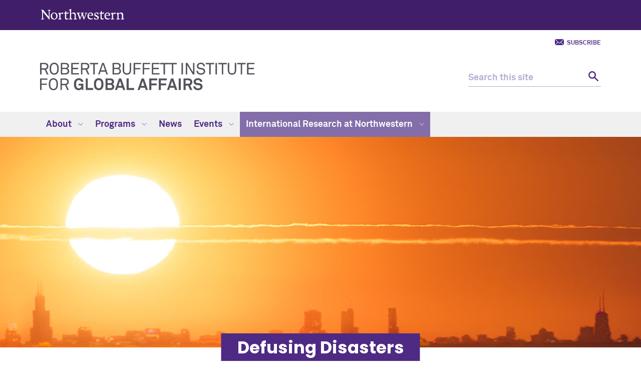

--- FILE ---
content_type: text/html
request_url: https://buffett.northwestern.edu/research/global-working-groups/defusing-disasters.html
body_size: 11582
content:
<!DOCTYPE html>
<html lang="en">
<head>
    <meta charset="UTF-8"/>
    <!-- Start cookieyes banner -->
<script id="cookieyes" src="https://cdn-cookieyes.com/client_data/9c3338e8c0f82fb5466c9727/script.js"></script>
<script>document.addEventListener("cookieyes_banner_load",()=>{let e=document.querySelector(".cky-consent-container");e&&e.setAttribute("data-nosnippet","true")});</script>
<!-- End cookieyes banner -->

<script async="async" src="https://www.googletagmanager.com/gtag/js?id=G-4L22QCE6GW"></script>
<script>
  if (!window.location.hostname.includes('proto12')) {
    window.dataLayer = window.dataLayer || [];
    function gtag(){dataLayer.push(arguments);}
    gtag('js', new Date());
    gtag('config', 'G-4L22QCE6GW');
    gtag('config', 'G-7XLBH2NC54'); // combo
  }
</script>


    <meta content="IE=Edge" http-equiv="X-UA-Compatible"/>
    <meta content="width=device-width, initial-scale=1.0" name="viewport"/>
        <title>Defusing Disasters: Buffett Institute for Global Affairs - Northwestern University</title>
        <link href="https://buffett.northwestern.edu/research/global-working-groups/defusing-disasters.html" rel="canonical"/>
<link href="https://common.northwestern.edu" rel="preconnect"/>
<meta content="https://buffett.northwestern.edu/research/global-working-groups/defusing-disasters.html" property="og:url"/>
<meta content="Defusing Disasters: Buffett Institute for Global Affairs - Northwestern University" property="og:title"/>
<meta content="//common.northwestern.edu/v8/images/northwestern-thumbnail.jpg" property="og:image"/>
    <meta content="The Defusing Disasters Working Group aims to mitigate the adverse effects of extreme weather events in Chicago and beyond by leveraging diverse expertise, research and community engagement. Through strategic partnerships and evidence-based approaches, the group strives to empower and support vulnerable populations and enhance urban ecosystems to create healthier, more livable cities." name="description"/>
    
    <meta content="91960a59816977241df6ed075f96c9b2" name="pageID"/>
    <link href="https://buffett.northwestern.edu/common/css/buffett2020.css" media="screen" rel="stylesheet" type="text/css"/>
<link href="https://buffett.northwestern.edu/common/css/print.css" media="print" rel="stylesheet" type="text/css"/>
<link href="https://buffett.northwestern.edu/common/css/swiper.css" media="screen" rel="stylesheet" type="text/css"/>
<!--[if lt IE 9]>
<script src="//common.northwestern.edu/v8/js/html5shiv-printshiv.js"></script>
<![endif]-->
    
</head>
<body>
    
    <script>document.getElementsByTagName('body')[0].setAttribute('class','standard-page narrow-page');</script>

    <!--[if lt IE 9]>
    <div id="ie8">
        <p><img src="//common.northwestern.edu/v8/css/images/icons/ie8-warning.png" alt="Warning icon" /> Your browser is <strong>out-of-date</strong> and has known <strong>security flaws</strong>. We recommend you update your browser: <a href="http://www.google.com/chrome/" target="_blank">Chrome</a> - <a href="https://www.mozilla.org/en-US/firefox/new/" target="_blank">Firefox</a> - <a href="http://windows.microsoft.com/en-us/internet-explorer/download-ie" target="_blank">Internet Explorer</a> - <a href="https://www.apple.com/safari/" target="_blank">Safari</a>.</p>
    </div>
    <![endif]-->
    <header>
        <a class="screen-reader-shortcut" href="#main-content">Skip to main content</a><div id="top-bar"><div class="contain-1120"><div id="left"><div id="northwestern"><a href="https://www.northwestern.edu/" title="Northwestern University Home"><span class="hide-label">Northwestern University</span></a></div></div></div></div>
        <div id="quick-links">
        <ul aria-label="quick links navigation"><li class="subscribe"><a href="../../news/subscribe.html">Subscribe</a></li></ul></div>
        <div class="contain-1120" id="bottom-bar">
            <div id="site-name">
<h1><a href="../../index.html"><img alt="Northwestern Roberta Buffett Institute for Global Affairs" src="../../images/buffett-logo1.svg" style="height:55px;"/></a></h1>
</div>
            <div class="hide-mobile" id="search">
    <div class="search-form">
        <form action="https://search.northwestern.edu/" method="get" role="search">
            <label class="hide-label" for="q-desktop">Search this site</label> 
            <input id="q-desktop" name="q" placeholder="Search this site" type="text"/> 
            <input name="as_sitesearch" type="hidden" value="https://buffett.northwestern.edu"/> 
            <input name="sitetitle" type="hidden" value="Buffett Institute for Global Affairs"/> 
                        <button type="submit"><span class="hide-label">Search</span></button>
        </form>
    </div>
</div>

        </div>
        <!--stopindex--><div id="mobile-links">
            <a class="mobile-link mobile-nav-link" href="#mobile-nav"><span class="hide-label">Menu</span></a>
            <nav aria-label="main menu" id="mobile-nav">
                <ul><li><a href="../../about/index.html">About</a><span class="arrow"><a aria-haspopup="true" href="#" role="button"><span>Expand</span>About Submenu</a></span><ul aria-expanded="false" aria-hidden="true"><li class="home"><a href="../../about/index.html">About Overview</a></li><li><a href="../../about/staff/index.html">Staff</a></li><li><a href="../../about/scholars/index.html">Scholars</a><span class="arrow"><a aria-haspopup="true" href="#" role="button"><span>Expand</span>Scholars Submenu</a></span><ul aria-expanded="false" aria-hidden="true"><li class="home"><a href="../../about/scholars/index.html">Scholars Overview</a></li><li><a href="https://buffett.northwestern.edu/programs/faculty-funding/faculty-fellows-program/cohorts/">Faculty Fellows</a></li><li><a href="https://buffett.northwestern.edu/research/global-working-groups/">Global Working Groups</a></li><li><a href="../../about/scholars/visiting-scholars.html">Visiting Scholars</a></li><li><a href="../../about/scholars/visiting-professor.html">Visiting Professor of International Studies</a></li><li><a href="https://buffett.northwestern.edu/programs/graduate-opportunities/graduate-fellowships/dissertation-fellowship-program/cohort/">Dissertation Fellows</a></li><li><a href="https://buffett.northwestern.edu/programs/graduate-opportunities/graduate-fellowships/research-fellowship-program/cohort.html">Research Fellows</a></li><li><a href="https://buffett.northwestern.edu/programs/undergraduate-opportunities/undergraduate-research-fellowship-program/2024-25-undergraduate-research-fellows.html">Undergraduate Research Fellows</a></li></ul></li><li><a href="../../about/our-offices/index.html">Contact Us</a></li><li><a href="../../about/history/index.html">History</a></li></ul></li><li><a href="../../programs/index.html">Programs</a><span class="arrow"><a aria-haspopup="true" href="#" role="button"><span>Expand</span>Programs Submenu</a></span><ul aria-expanded="false" aria-hidden="true"><li class="home"><a href="../../programs/index.html">Programs Overview</a></li><li><a href="../../programs/faculty-funding/index.html">For Faculty</a><span class="arrow"><a aria-haspopup="true" href="#" role="button"><span>Expand</span>For Faculty Submenu</a></span><ul aria-expanded="false" aria-hidden="true"><li class="home"><a href="../../programs/faculty-funding/index.html">For Faculty Overview</a></li><li><a href="../../programs/faculty-funding/global-working-group-grants/index.html">Global Working Group Grants</a></li><li><a href="../../programs/faculty-funding/faculty-fellows-program/index.html">Buffett Faculty Fellowship Program</a><span class="arrow"><a aria-haspopup="true" href="#" role="button"><span>Expand</span>Buffett Faculty Fellowship Program Submenu</a></span><ul aria-expanded="false" aria-hidden="true"><li class="home"><a href="../../programs/faculty-funding/faculty-fellows-program/index.html">Buffett Faculty Fellowship Program Overview</a></li><li><a href="../../programs/faculty-funding/faculty-fellows-program/cohorts/index.html">2025–26 Faculty Fellows</a><span class="arrow"><a aria-haspopup="true" href="#" role="button"><span>Expand</span>2025–26 Faculty Fellows Submenu</a></span><ul aria-expanded="false" aria-hidden="true"><li class="home"><a href="../../programs/faculty-funding/faculty-fellows-program/cohorts/index.html">2025–26 Faculty Fellows Overview</a></li><li><a href="../../programs/faculty-funding/faculty-fellows-program/cohorts/2024-25-buffett-faculty-fellows.html">2024–25 Faculty Fellows</a></li><li><a href="../../programs/faculty-funding/faculty-fellows-program/cohorts/2023-24-buffett-faculty-fellows.html">2023–24 Faculty Fellows</a></li></ul></li></ul></li><li><a href="../../programs/faculty-funding/global-collaboration-grants/index.html">Global Collaboration Grants</a><span class="arrow"><a aria-haspopup="true" href="#" role="button"><span>Expand</span>Global Collaboration Grants Submenu</a></span><ul aria-expanded="false" aria-hidden="true"><li class="home"><a href="../../programs/faculty-funding/global-collaboration-grants/index.html">Global Collaboration Grants Overview</a></li><li><a href="../../programs/faculty-funding/global-collaboration-grants/awardees.html">Past Awardees</a></li></ul></li><li><a href="../../programs/faculty-funding/undergraduate-research-fellowship-program.html">Undergraduate Research Fellowship Program</a></li><li><a href="../../programs/faculty-funding/reading-groups/index.html">Faculty Reading Groups</a><span class="arrow"><a aria-haspopup="true" href="#" role="button"><span>Expand</span>Faculty Reading Groups Submenu</a></span><ul aria-expanded="false" aria-hidden="true"><li class="home"><a href="../../programs/faculty-funding/reading-groups/index.html">Faculty Reading Groups Overview</a></li><li><a href="../../programs/faculty-funding/reading-groups/current-buffett-faculty-reading-groups.html">Current Buffett Faculty Reading Groups</a></li></ul></li><li><a href="../../programs/faculty-funding/visiting-scholars/index.html">Sponsor a Visiting Scholar</a><span class="arrow"><a aria-haspopup="true" href="#" role="button"><span>Expand</span>Sponsor a Visiting Scholar Submenu</a></span><ul aria-expanded="false" aria-hidden="true"><li class="home"><a href="../../programs/faculty-funding/visiting-scholars/index.html">Sponsor a Visiting Scholar Overview</a></li><li><a href="../../programs/faculty-funding/visiting-scholars/threatened-displaced-or-at-risk-scholars.html">Threatened, Displaced, or At-Risk Scholars </a></li></ul></li></ul></li><li><a href="../../programs/undergraduate-opportunities/index.html">For Undergraduates</a><span class="arrow"><a aria-haspopup="true" href="#" role="button"><span>Expand</span>For Undergraduates Submenu</a></span><ul aria-expanded="false" aria-hidden="true"><li class="home"><a href="../../programs/undergraduate-opportunities/index.html">For Undergraduates Overview</a></li><li><a href="../../programs/undergraduate-opportunities/elliott-scholars-program/index.html">Elliott Scholars Program</a><span class="arrow"><a aria-haspopup="true" href="#" role="button"><span>Expand</span>Elliott Scholars Program Submenu</a></span><ul aria-expanded="false" aria-hidden="true"><li class="home"><a href="../../programs/undergraduate-opportunities/elliott-scholars-program/index.html">Elliott Scholars Program Overview</a></li><li><a href="../../programs/undergraduate-opportunities/elliott-scholars-program/cohorts/index.html">Current Elliott Scholars</a><span class="arrow"><a aria-haspopup="true" href="#" role="button"><span>Expand</span>Current Elliott Scholars Submenu</a></span><ul aria-expanded="false" aria-hidden="true"><li class="home"><a href="../../programs/undergraduate-opportunities/elliott-scholars-program/cohorts/index.html">Current Elliott Scholars Overview</a></li><li><a href="../../programs/undergraduate-opportunities/elliott-scholars-program/cohorts/2024-25.html">2024–25 Elliott Scholars Cohort</a></li></ul></li></ul></li><li><a href="../../programs/undergraduate-opportunities/undergraduate-research-fellowship-program/index.html">Undergraduate Research Fellowship</a><span class="arrow"><a aria-haspopup="true" href="#" role="button"><span>Expand</span>Undergraduate Research Fellowship Submenu</a></span><ul aria-expanded="false" aria-hidden="true"><li class="home"><a href="../../programs/undergraduate-opportunities/undergraduate-research-fellowship-program/index.html">Undergraduate Research Fellowship Overview</a></li><li><a href="../../programs/undergraduate-opportunities/undergraduate-research-fellowship-program/cohorts/index.html">Current Fellows</a><span class="arrow"><a aria-haspopup="true" href="#" role="button"><span>Expand</span>Current Fellows Submenu</a></span><ul aria-expanded="false" aria-hidden="true"><li class="home"><a href="../../programs/undergraduate-opportunities/undergraduate-research-fellowship-program/cohorts/index.html">Current Fellows Overview</a></li><li><a href="../../programs/undergraduate-opportunities/undergraduate-research-fellowship-program/cohorts/2024-25-undergraduate-research-fellows.html">Previous Fellows</a></li></ul></li></ul></li><li><a href="../../programs/undergraduate-opportunities/international-senior-thesis-research-grant/index.html">International Thesis Research Grant</a><span class="arrow"><a aria-haspopup="true" href="#" role="button"><span>Expand</span>International Thesis Research Grant Submenu</a></span><ul aria-expanded="false" aria-hidden="true"><li class="home"><a href="../../programs/undergraduate-opportunities/international-senior-thesis-research-grant/index.html">International Thesis Research Grant Overview</a></li><li><a href="../../programs/undergraduate-opportunities/international-senior-thesis-research-grant/academic-year.html">Academic Year Research</a></li><li><a href="../../programs/undergraduate-opportunities/international-senior-thesis-research-grant/summer.html">Summer Research</a></li><li><a href="../../programs/undergraduate-opportunities/international-senior-thesis-research-grant/awardees.html">Past Awardees</a></li></ul></li><li><a href="../../programs/undergraduate-opportunities/post-baccalaureate-fellowship-program/index.html">Post-Baccalaureate Fellowship</a></li><li><a href="../../programs/undergraduate-opportunities/atlas-peer-mentorship-program/index.html">Atlas Peer Mentorship Program</a><span class="arrow"><a aria-haspopup="true" href="#" role="button"><span>Expand</span>Atlas Peer Mentorship Program Submenu</a></span><ul aria-expanded="false" aria-hidden="true"><li class="home"><a href="../../programs/undergraduate-opportunities/atlas-peer-mentorship-program/index.html">Atlas Peer Mentorship Program Overview</a></li><li><a href="../../programs/undergraduate-opportunities/atlas-peer-mentorship-program/mentors/index.html">Current Atlas Mentors</a></li></ul></li><li><a href="../../programs/undergraduate-opportunities/affiliated-student-groups/index.html">Affiliated Student Groups</a><span class="arrow"><a aria-haspopup="true" href="#" role="button"><span>Expand</span>Affiliated Student Groups Submenu</a></span><ul aria-expanded="false" aria-hidden="true"><li class="home"><a href="../../programs/undergraduate-opportunities/affiliated-student-groups/index.html">Affiliated Student Groups Overview</a></li><li><a href="../../programs/undergraduate-opportunities/affiliated-student-groups/cohorts/index.html">2024–25 Affiliated Student Groups</a><span class="arrow"><a aria-haspopup="true" href="#" role="button"><span>Expand</span>2024–25 Affiliated Student Groups Submenu</a></span><ul aria-expanded="false" aria-hidden="true"><li class="home"><a href="../../programs/undergraduate-opportunities/affiliated-student-groups/cohorts/index.html">2024–25 Affiliated Student Groups Overview</a></li><li><a href="../../programs/undergraduate-opportunities/affiliated-student-groups/cohorts/2023-24.html">2023–24 Groups</a></li><li><a href="../../programs/undergraduate-opportunities/affiliated-student-groups/cohorts/index-new.html">2025–26 Affiliated Student Groups</a></li></ul></li></ul></li><li><a href="../../programs/undergraduate-opportunities/connect-with-us/index.html">Connect with Us</a></li><li><a href="../../programs/undergraduate-opportunities/ambassadors/index.html">Become a Buffett Ambassador</a></li><li><a href="../../programs/undergraduate-opportunities/photo-video-contest/index.html">Photo &amp; Video Submission Contest</a></li></ul></li><li><a href="../../programs/graduate-opportunities/index.html">For Graduate Students</a><span class="arrow"><a aria-haspopup="true" href="#" role="button"><span>Expand</span>For Graduate Students Submenu</a></span><ul aria-expanded="false" aria-hidden="true"><li class="home"><a href="../../programs/graduate-opportunities/index.html">For Graduate Students Overview</a></li><li><a href="../../programs/graduate-opportunities/graduate-programming/index.html">Programming</a><span class="arrow"><a aria-haspopup="true" href="#" role="button"><span>Expand</span>Programming Submenu</a></span><ul aria-expanded="false" aria-hidden="true"><li class="home"><a href="../../programs/graduate-opportunities/graduate-programming/index.html">Programming Overview</a></li><li><a href="https://planitpurple.northwestern.edu/calendar/4833">Upcoming Events</a></li></ul></li><li><a href="../../programs/graduate-opportunities/international-research-awards/index.html">International Research Awards</a><span class="arrow"><a aria-haspopup="true" href="#" role="button"><span>Expand</span>International Research Awards Submenu</a></span><ul aria-expanded="false" aria-hidden="true"><li class="home"><a href="../../programs/graduate-opportunities/international-research-awards/index.html">International Research Awards Overview</a></li><li><a href="../../programs/graduate-opportunities/international-research-awards/pre-dissertation-research-travel-award/index.html">International Pre-dissertation Research Award</a></li><li><a href="../../programs/graduate-opportunities/international-research-awards/dissertation-research-travel-award/index.html">International Dissertation Research Award</a></li><li><a href="../../programs/graduate-opportunities/international-research-awards/awardees.html">Past Awardees</a></li></ul></li><li><a href="../../programs/graduate-opportunities/graduate-fellowships/index.html">Fellowships</a><span class="arrow"><a aria-haspopup="true" href="#" role="button"><span>Expand</span>Fellowships Submenu</a></span><ul aria-expanded="false" aria-hidden="true"><li class="home"><a href="../../programs/graduate-opportunities/graduate-fellowships/index.html">Fellowships Overview</a></li><li><a href="../../programs/graduate-opportunities/graduate-fellowships/research-fellowship-program/index.html">Research Fellowship Program</a><span class="arrow"><a aria-haspopup="true" href="#" role="button"><span>Expand</span>Research Fellowship Program Submenu</a></span><ul aria-expanded="false" aria-hidden="true"><li class="home"><a href="../../programs/graduate-opportunities/graduate-fellowships/research-fellowship-program/index.html">Research Fellowship Program Overview</a></li><li><a href="../../programs/graduate-opportunities/graduate-fellowships/research-fellowship-program/cohorts/index.html">Current Research Fellows</a><span class="arrow"><a aria-haspopup="true" href="#" role="button"><span>Expand</span>Current Research Fellows Submenu</a></span><ul aria-expanded="false" aria-hidden="true"><li class="home"><a href="../../programs/graduate-opportunities/graduate-fellowships/research-fellowship-program/cohorts/index.html">Current Research Fellows Overview</a></li><li><a href="../../programs/graduate-opportunities/graduate-fellowships/research-fellowship-program/cohorts/2024-25.html">2024–25 Research Fellows</a></li></ul></li></ul></li><li><a href="../../programs/graduate-opportunities/graduate-fellowships/dissertation-fellowship-program/index.html">Dissertation Fellowship Program</a><span class="arrow"><a aria-haspopup="true" href="#" role="button"><span>Expand</span>Dissertation Fellowship Program Submenu</a></span><ul aria-expanded="false" aria-hidden="true"><li class="home"><a href="../../programs/graduate-opportunities/graduate-fellowships/dissertation-fellowship-program/index.html">Dissertation Fellowship Program Overview</a></li><li><a href="../../programs/graduate-opportunities/graduate-fellowships/dissertation-fellowship-program/cohort/index.html">Current Dissertation Fellows</a><span class="arrow"><a aria-haspopup="true" href="#" role="button"><span>Expand</span>Current Dissertation Fellows Submenu</a></span><ul aria-expanded="false" aria-hidden="true"><li class="home"><a href="../../programs/graduate-opportunities/graduate-fellowships/dissertation-fellowship-program/cohort/index.html">Current Dissertation Fellows Overview</a></li><li><a href="../../programs/graduate-opportunities/graduate-fellowships/dissertation-fellowship-program/cohort/2024-25.html">2024–25 Dissertation Fellows</a></li></ul></li></ul></li></ul></li><li><a href="../../programs/graduate-opportunities/graduate-development-funding/index.html">Development Funding</a><span class="arrow"><a aria-haspopup="true" href="#" role="button"><span>Expand</span>Development Funding Submenu</a></span><ul aria-expanded="false" aria-hidden="true"><li class="home"><a href="../../programs/graduate-opportunities/graduate-development-funding/index.html">Development Funding Overview</a></li><li><a href="../../programs/graduate-opportunities/graduate-development-funding/summer-language-training-award/index.html">Summer Language Training Award</a><span class="arrow"><a aria-haspopup="true" href="#" role="button"><span>Expand</span>Summer Language Training Award Submenu</a></span><ul aria-expanded="false" aria-hidden="true"><li class="home"><a href="../../programs/graduate-opportunities/graduate-development-funding/summer-language-training-award/index.html">Summer Language Training Award Overview</a></li><li><a href="../../programs/graduate-opportunities/graduate-development-funding/summer-language-training-award/awardees.html">Past Awardees</a></li></ul></li><li><a href="../../programs/graduate-opportunities/graduate-development-funding/conference-travel-award/index.html">International Conference Travel Award</a></li></ul></li><li><a href="../../programs/graduate-opportunities/photo-video-contest/index.html">Photo &amp; Video Submission Contest</a></li></ul></li><li><a href="https://buffett.northwestern.edu/events/buffett-conversations-and-book-talks/">Public Events</a></li></ul></li><li><a href="../../news/index.html">News</a></li><li><a href="../../events/index.html">Events</a><span class="arrow"><a aria-haspopup="true" href="#" role="button"><span>Expand</span>Events Submenu</a></span><ul aria-expanded="false" aria-hidden="true"><li class="home"><a href="../../events/index.html">Events Overview</a></li><li><a href="../../events/event-calendar/index.html">All Upcoming Events</a></li><li><a href="../../events/brave-new-futures/index.html">Brave New Futures</a><span class="arrow"><a aria-haspopup="true" href="#" role="button"><span>Expand</span>Brave New Futures Submenu</a></span><ul aria-expanded="false" aria-hidden="true"><li class="home"><a href="../../events/brave-new-futures/index.html">Brave New Futures Overview</a></li><li><a href="../../events/brave-new-futures/global-disinformation-in-a-post-moderation-world.html">Winter Symposium: Global Disinformation in a Post-Moderation World</a></li></ul></li><li><a href="../../events/buffett-conversations-and-book-talks/index.html">Buffett Book Talks, Conversations &amp; Symposia</a></li><li><a href="../../events/first-friday-lunches.html">Buffett First Friday Lunches</a></li><li><a href="../../events/buffett-faculty-lunches/index.html">Buffett Faculty Lunches</a></li><li><a href="../../events/past-events-recordings/index.html">Past Events</a><span class="arrow"><a aria-haspopup="true" href="#" role="button"><span>Expand</span>Past Events Submenu</a></span><ul aria-expanded="false" aria-hidden="true"><li class="home"><a href="../../events/past-events-recordings/index.html">Past Events Overview</a></li><li><a href="../../events/past-events-recordings/past-symposia-recordings.html">Past Symposia &amp; Recordings</a></li></ul></li><li><a href="../../events/event-co-sponsorship/index.html">Event Co-sponsorship</a></li><li><a href="../../events/buffett-partners-events.html">Our Partners' Events</a></li></ul></li><li><a class="active" href="../index.html">International Research at Northwestern</a><span class="arrow open"><a aria-haspopup="true" href="#" role="button"><span>Collapse</span>International Research at Northwestern Submenu</a></span><ul aria-expanded="true" aria-hidden="false" style="display:block"><li class="home"><a href="../index.html">International Research at Northwestern Overview</a></li><li><a class="active" href="index.html">Buffett Global Working Groups</a><span class="arrow open"><a aria-haspopup="true" href="#" role="button"><span>Collapse</span>Buffett Global Working Groups Submenu</a></span><ul aria-expanded="true" aria-hidden="false" style="display:block"><li class="home"><a href="index.html">Buffett Global Working Groups Overview</a></li><li><a href="disproportionate-impacts-of-environmental-challenges/index.html">Disproportionate Impacts of Environmental Challenges</a><span class="arrow"><a aria-haspopup="true" href="#" role="button"><span>Expand</span>Disproportionate Impacts of Environmental Challenges Submenu</a></span><ul aria-expanded="false" aria-hidden="true"><li class="home"><a href="disproportionate-impacts-of-environmental-challenges/index.html">Disproportionate Impacts of Environmental Challenges Overview</a></li><li><a href="disproportionate-impacts-of-environmental-challenges/our-team.html">Our Team</a></li><li><a href="disproportionate-impacts-of-environmental-challenges/our-approach.html">Our Approach</a></li><li><a href="disproportionate-impacts-of-environmental-challenges/current-projects.html">Current Projects</a></li><li><a href="disproportionate-impacts-of-environmental-challenges/partners.html"> Partners</a></li><li><a href="disproportionate-impacts-of-environmental-challenges/publications-additional-resources.html">Publications</a></li><li><a href="disproportionate-impacts-of-environmental-challenges/in-the-media.html">In the Media</a></li><li><a href="disproportionate-impacts-of-environmental-challenges/contact-us.html">Contact Us</a></li><li><a href="https://engineeringsustainability.northwestern.edu/news-events/chile-trek-blog.html">Global Engineering Trek Chile: Student Reflections</a></li></ul></li><li><a href="climate-crisis-and-media-arts.html">Climate Crisis + Media Arts</a></li><li><a href="antimicrobial-resistance-working-group.html">Antimicrobial Resistance</a></li><li><a href="the-race,-caste,-and-colorism-project.html">Race, Caste, and Colorism</a></li><li><a href="trauma,-music,-and-the-breath-working-group.html">Trauma, Music and the Breath</a></li><li><a href="ai-and-social-movements.html">AI and Social Movements</a></li><li><a class="active" href="defusing-disasters.html">Defusing Disasters</a></li><li><a href="language-curricula-and-gender.html">Language Curricula and Gender</a></li><li><a href="remaking-media-and-mental-health-across-cultures.html">Global Media Representations of Mental Health/Illness</a></li><li><a href="making-the-water-crisis-visible.html">Making Water Insecurity Visible</a></li><li><a href="epistemic-reparations.html">Epistemic Reparations</a></li><li><a href="empowering-the-next-generation-of-women-leaders-in-universities-around-the-world.html">Empowering the Next Generation of Global Women Leaders in Universities around the World</a></li><li><a href="media-aesthetics.html">Media Aesthetics</a></li><li><a href="global-drug-crisis.html">Global Drug Crisis</a></li><li><a href="shifting-shorelines.html">Shifting Shorelines</a></li><li><a href="global-fam-dna.html">Global FamDNA</a></li><li><a href="global-llm-values-benchmarking.html">Global LLM Values Benchmarking Working Group</a></li><li><a href="global-2gen-education.html">Global 2Gen Education Working Group</a></li></ul></li><li><a href="../programs-groups/index.html">Affiliated Programs, Centers &amp; Initiatives</a></li><li><a href="https://www.northwestern.edu/international-relations/">Office of the Vice President for International Relations</a></li><li><a href="https://www.northwestern.edu/global/global-network/">Northwestern's Global Initiatives</a></li></ul></li></ul> 
                <div id="mobile-nav-bottom"><ul id="mobile-nav-bottom-right"><li><a href="../../news/subscribe.html">Subscribe</a></li></ul></div>
            </nav>
            <a class="mobile-link mobile-search-link" href="#mobile-search"><span class="hide-label">Search</span></a>
<div id="mobile-search">
    <div class="search-form">
        <form action="https://search.northwestern.edu/" method="get" role="search">
            <label class="hide-label" for="q-mobile">Search this site</label> 
            <input id="q-mobile" name="q" placeholder="Search this site" type="text"/> 
            <input name="as_sitesearch" type="hidden" value="https://buffett.northwestern.edu"/> 
            <input name="sitetitle" type="hidden" value="Buffett Institute for Global Affairs"/> 
                        <button type="submit"><span class="hide-label">Search</span></button>
        </form>
    </div>
</div>

        </div><!--startindex-->        
    </header>
    <!--stopindex--><nav aria-label="main navigation menu" class="narrow-dropdown" id="top-nav"><div class="contain-1120"><ul><li><a href="../../about/index.html">About <span class="dropdown-arrow"></span></a><ul aria-label="navigation submenu" class="dropdown"><li><ul><li class="home"><a href="../../about/index.html">About Overview</a></li><li><a href="../../about/staff/index.html">Staff</a></li><li><a href="../../about/scholars/index.html">Scholars</a></li><li><a href="../../about/our-offices/index.html">Contact Us</a></li><li><a href="../../about/history/index.html">History</a></li></ul></li></ul></li>
    <li><a href="../../programs/index.html">Programs <span class="dropdown-arrow"></span></a><ul aria-label="navigation submenu" class="dropdown"><li><ul><li class="home"><a href="../../programs/index.html">Programs Overview</a></li><li><a href="../../programs/faculty-funding/index.html">For Faculty</a></li><li><a href="../../programs/undergraduate-opportunities/index.html">For Undergraduates</a></li><li><a href="../../programs/graduate-opportunities/index.html">For Graduate Students</a></li><li><a href="https://buffett.northwestern.edu/events/buffett-conversations-and-book-talks/">Public Events</a></li></ul></li></ul></li>
    <li><a href="../../news/index.html">News</a></li>
    <li><a href="../../events/index.html">Events <span class="dropdown-arrow"></span></a><ul aria-label="navigation submenu" class="dropdown"><li><ul><li class="home"><a href="../../events/index.html">Events Overview</a></li><li><a href="../../events/event-calendar/index.html">All Upcoming Events</a></li><li><a href="../../events/brave-new-futures/index.html">Brave New Futures</a></li><li><a href="../../events/buffett-conversations-and-book-talks/index.html">Buffett Book Talks, Conversations &amp; Symposia</a></li><li><a href="../../events/first-friday-lunches.html">Buffett First Friday Lunches</a></li><li><a href="../../events/buffett-faculty-lunches/index.html">Buffett Faculty Lunches</a></li><li><a href="../../events/past-events-recordings/index.html">Past Events</a></li><li><a href="../../events/event-co-sponsorship/index.html">Event Co-sponsorship</a></li><li><a href="../../events/buffett-partners-events.html">Our Partners' Events</a></li></ul></li></ul></li>
    <li class="active"><a href="../index.html">International Research at Northwestern <span class="dropdown-arrow"></span></a><ul aria-label="navigation submenu" class="dropdown nav-align-right"><li><ul><li class="home"><a href="../index.html">International Research at Northwestern Overview</a></li><li><a href="index.html">Buffett Global Working Groups</a></li><li><a href="../programs-groups/index.html">Affiliated Programs, Centers &amp; Initiatives</a></li><li><a href="https://www.northwestern.edu/international-relations/">Office of the Vice President for International Relations</a></li><li><a href="https://www.northwestern.edu/global/global-network/">Northwestern's Global Initiatives</a></li></ul></li></ul></li>
    </ul></div></nav><!--startindex-->
    <div class="section hero contain-1440"><div class="hero-image" style="background:url('../../images/hero/defusing-disasters.jpg') no-repeat center / cover;"><div class="contain-1120"><h2>Defusing Disasters</h2></div></div></div>
    <div id="page">
         <main id="main-content" class="content" tabindex="-1">  
            <ul id="breadcrumbs"><li><a href="../../index.html">Home</a></li><li><a href="../index.html">International Research at Northwestern</a></li><li><a href="index.html">Buffett Global Working Groups</a></li><li class="active">Defusing Disasters</li></ul> 
            <div class="section"></div><div class="section"><h4>The Defusing Disasters Working Group aims to mitigate the adverse effects of extreme weather events in Chicago and beyond by leveraging diverse expertise, research and community engagement. Through strategic partnerships and evidence-based approaches, the group strives to empower and support vulnerable populations and enhance urban ecosystems to create healthier, more livable cities.</h4></div><div class="section"><h3>About the Group</h3><p>Despite advances in our ability to predict hazardous weather events, the public health impacts of heatwaves, cold snaps, floods, and droughts remains substantial. For example, the Global Burden of Disease Study estimates that annually, approximately 1.7 million deaths are attributable to acute heat and cold exposure. To lessen the impacts of impending extreme weather events, public health officials, health systems, and emergency management teams require foreknowledge of those within their communities that are most vulnerable to extreme phenomena. The occurrence of extreme events in urban environments adds additional layers of complexity to community resilience building due to challenges associated with physical, legal, health, and social infrastructure in urban settings.&#160;</p>
<p>The Defusing Disasters group's work aims to address the complex challenges of community resilience building through the development of a community-centered approach to produce globally applicable but locally informed Hazardous Weather Vulnerability Indices.&#160;Learn more in our <a href="https://buffett.northwestern.edu/documents/defusing-disasters-buffett-brief.pdf" rel="noopener" target="_blank">Buffett Brief on Defusing Disasters</a>, our latest <a href="https://buffett.northwestern.edu/news/2024/defusing-disasters-group-maps-out-extreme-heat-resilience-strategies-for-cities.html" rel="noopener" target="_blank">feature article on the group's work</a> or explore more Global Working Groups' research in our&#160;<a href="https://buffett.northwestern.edu/research/publications/buffett-briefs.html" rel="noopener" target="_blank">collection of Buffett Briefs </a></p>
<p class="button align-text-center"><a href="https://buffett.northwestern.edu/documents/defusing-disasters-buffett-brief.pdf" rel="noopener" target="_blank">READ THE BUFFETT BRIEF ON DEFUSING DISASTERS</a></p>
<p><span>Interested in staying informed about the Defusing Disasters Working Group's efforts?&#160;<a href="https://northwestern.az1.qualtrics.com/jfe/form/SV_8eIOcdFjQ32kAKy" rel="noopener" target="_blank">Sign up to receive news and event information</a>, and&#160;<a href="https://planitpurple.northwestern.edu/admin/calendar/4827" rel="noopener" target="_blank">see upcoming community engagement events</a>. Reach out to the group at <a href="mailto:DefusingDisasters@northwestern.edu" title="mailto:DefusingDisasters@northwestern.edu">DefusingDisasters@northwestern.edu</a>&#160;with any questions.</span></p></div><div class="section"><div class="news-events-announcements"><div class="column-narrow news-section"><h4>Get Involved:</h4><img alt="Defusing Disasters logo" src="../../images/global-working-group-images/defusing-disasters-news-image.jpg"/><h5>It’s Getting Hotter: Let’s Beat the Heat Together!</h5></div><div class="column-wide events-section"><h4>Meetings &amp; Surveys</h4><p>There are no upcoming events at this time.</p></div></div></div><div class="section"><h3>Group Members</h3><p><strong>Co-leads:</strong></p>
<ul>
<li>Daniel Horton, Earth and Planetary Sciences, Weinberg College of Arts &amp; Sciences</li>
<li>George Chiampas, Emergency Medicine, Feinberg School of Medicine</li>
</ul>
<p><strong>Northwestern group members:</strong></p>
<ul>
<li>Norrina Bai Allen, Feinberg School of Medicine</li>
<li>Benjamin Barrett,&#160;PhD Candidate in Health and Biomedical Informatics,&#160;Feinberg School of Medicine</li>
<li>Jennifer Chan, Emergency Medicine, Feinberg School of Medicine</li>
<li>Peter Graffy, PhD Candidate in Health and Biomedical Informatics,&#160;Feinberg School of Medicine</li>
<li>Finley Hay-Chapman; Earth, Environmental, and Planetary Sciences; Weinberg College of Arts &amp; Sciences</li>
<li>Teresa Horton, Anthropology,&#160;Weinberg College of Arts &amp; Sciences</li>
<li>Abel Kho, Medicine and Preventive Medicine,&#160;Feinberg School of Medicine</li>
<li>Tessie Liu, History,&#160;Weinberg College of Arts &amp; Sciences</li>
<li>Bill Miller, Chemical and Biological Engineering, McCormick School of Engineering</li>
<li>Aaron Packman, Civil and Environmental Engineering, McCormick School of Engineering</li>
<li>Shuyue Qu, Visiting Scholar,&#160;McCormick School of Engineering</li>
<li>Courtney Scherr, Communication Studies, School of Communication</li>
<li>Amanda Stathopoulos,&#160;Civil and Environmental Engineering, McCormick School of Engineering</li>
<li>Ashwin Sunderraj, MD Candidate,&#160;Feinberg School of Medicine</li>
</ul>
<strong>External group members:</strong><br/>
<ul>
<li>Laurent Ahiablame,&#160;Research Analyst,&#160;Chicago Metropolitan Agency for Planning (CMAP)</li>
<li>Em Ayala,&#160;Program Manager, SouthEast Environmental Task Force</li>
<li>Bryan Bautista,&#160;Chicago Department of Environment</li>
<li>Santosh Basapur, Assistant Professor, Department of Family &amp; Preventive Medicine, Rush University</li>
<li>Kirsti Bocskay,&#160;Environmental Health Scientist,&#160;Chicago Department of Public Health</li>
<li>T.C. Chakraborty,&#160;Earth Scientist, Pacific Northwest National Laboratory</li>
<li>Marcella Corona, Founder and Principal Advisor, MK Corona</li>
<li>Lindsay Darling, Research Assistant, Morton Arboretum Chicago Region Trees Initiative</li>
<li>Bruce Doblin, MD, Heartland Alliance Health</li>
<li>James Franke, Postdoctoral Researcher in Geophysical Sciences, University of Chicago</li>
<li>Mohammad Heidarinejad, Assistant Professor of Architectural Engineering, Illinois Institute of Technology</li>
<li>Juan Hernandez, District Chief, Chicago Fire Department</li>
<li>Matt Holiner,&#160;City Colleges of Chicago and National Louis University</li>
<li>Gina Parra Hughes,&#160;Committee on Environmental Protection and Energy, City of Chicago</li>
<li>John Paul Jones, Consultant, Grow Greater Englewood</li>
<li>Emile Jorgensen, Epidemiologist, Chicago Department of Public Health</li>
<li>Amena Karim,&#160;Special Service Area Commissioner</li>
<li>James Kern,&#160;Network 49 Environmental Justice Committee</li>
<li>Kathleen Kilbane,&#160;Network 49 Environmental Justice Committee</li>
<li>Raed Mansour, Senior Fellow, Metropolitan Planning Council</li>
<li>Alexis McAdams,&#160;Research Analyst, Chicago Metropolitan Agency for Planning (CMAP)</li>
<li>Leslie Perkins, Committee on Environmental Protection and Energy,&#160;City of Chicago</li>
<li>Nikhil Prachand, Director of Epidemiology, Chicago Department of Public Health</li>
<li>Jared Policicchio, Deputy Chief Sustainability Officer and Deputy Commissioner,&#160;Chicago Department of Environment</li>
<li>Sheetal Khedkar Rao, Assistant Professor of Clinical Medicine, University of Illinois, Chicago</li>
<li>Rachel Scheu, Principal Director for Research and Innovation, Elevate</li>
<li>Alexander Sloboda, Medical Director of Immunization &amp; Emergency Preparedness Programs,&#160;Chicago Department of Public Health</li>
<li>Anuj Tiwari, Senior Research Associate, Discovery Partners Institute</li>
<li>Cheryl Watson,&#160;Equitable Resilience &amp; Sustainability</li>
<li>Kyra Woods, Consultancy Director, Sustain Our Future</li>
<li>Sam Works, Tree Ambassador Program Coordinator, The Morton Arboretum Chicago Region Trees Initiative</li>
</ul>
<p><strong>Previous group members:</strong></p>
<ul>
<li>Grace Adams, Public Information Coordinator, Chicago Department of Public Health</li>
<li>Michelle Anne Birkett, Feinberg School of Medicine</li>
<li>Anne Brenneman, Disaster Management &amp; Community Emergency Preparedness Initiative, Feinberg School of Medicine</li>
<li>Laura Derks,&#160;Director of the Nature, Culture &amp; Human Health Network, Weinberg College of Arts &amp; Sciences</li>
<li>Seva Gandhi, Founder and Executive Director,&#160;Collaborative Connections</li>
<li>Gabrielle Guerrero, Project Coordinator, Chicago Department of Public Health</li>
<li>Kiarri N. Kershaw, Feinberg School of Medicine</li>
<li>Latrina Lee, Visiting Assistant Professor, School of Design,&#160;University of Illinois, Chicago</li>
<li>Samantha Sainsbury, Director of Operations, Collaborative Connections</li>
<li>Cheryl Weyant, Postdoctoral Fellow, University of Chicago's Mansueto Institute for Urban Innovation</li>
</ul></div><div class="section"><h3>Latest Work and Developments</h3><h4><strong>Research Activities</strong></h4>
<ul>
<li>The Defusing Disasters Working Group is working toward creating heat vulnerability tools that function at both the community and clinical levels. The community-level tool will be used operationally by the City of Chicago&#8217;s Office of Emergency Management and Communication and Department of Public Health (CDPH) in both emergency prevention/response and long-term mitigation contexts. The clinical tool will be used at the doctor-patient level to identify and protect at-risk individuals.</li>
<li>In summer 2023, Defusing Disasters group members began collecting the data needed to characterize heat vulnerabilities through the City of Chicago's <a href="https://www.chicago.gov/city/en/depts/cdph/provdrs/environmental_health/supp_info/heat-watch-2023.html" rel="noopener" target="_blank">Heat Watch 2023</a> initiative. Heat Watch 2023 is part of the <a href="https://www.heat.gov/pages/mapping-campaigns" rel="noopener" target="_blank">National Oceanic and Atmospheric Administration (NOAA) Heat Watch Campaign</a>, which aims to help cities across the U.S. identify specific neighborhoods where heat-mitigating interventions could save lives.</li>
<li>With the help of the National Weather Service Chicago Forecast Office, CDPH staff trained and mobilized local community volunteers to drive with specially designed heat sensors on their cars in the morning, midday and evening on one of the hottest and clearest days of the year. The routes were informed by community input. Each sensor recorded data on temperature, humidity, time and location. This information will be analyzed by members of the Defusing Disasters group and will give the City of Chicago data they can use to improve the city&#8217;s heat safety strategies.</li>
<li><a href="https://www.elevatenp.org" rel="noopener" target="_blank">Elevate</a> and the <a href="https://www.iit.edu" rel="noopener" target="_blank">Illinois Institute of Technology</a>&#160;conducted a <a href="https://www.elevatenp.org/wp-content/uploads/Summer-Indoor-Thermal-Conditions-1.pdf" rel="noopener" target="_blank">study</a> measuring summer indoor air temperature ranges in homes without central air conditioning. This research was supported by the&#160;Defusing Disasters&#160;<a href="https://buffett.northwestern.edu/research/global-working-groups/defusing-disasters.html" rel="noopener" target="_blank" title="https://buffett.northwestern.edu/research/global-working-groups/defusing-disasters.html"></a>Working Group at the Buffett Institute for Global Affairs and is part of the group's collaborative efforts to characterize heat vulnerabilities. <a href="https://news.northwestern.edu/stories/2024/august/those-without-central-air-face-dangerous-indoor-temps/" rel="noopener" target="_blank">Read about the findings &gt;&gt;</a></li>
<li>Elevate released a <a href="https://www.elevatenp.org/climate/advancing-extreme-heat-resilience-in-chicago/" rel="noopener" target="_blank">July 2025 report</a> with recommendations for advancing extreme heat resilience in Chicago, a summary of the group's indoor and outdoor temperature research, and a recap of community focus groups and interviews.</li>
<li>Group members co-authored a <a href="https://agupubs.onlinelibrary.wiley.com/doi/10.1029/2024GH001071" rel="noopener" target="_blank">global review of 237 studies</a> to examine the diverse methods used to assess heat's impact on health across 43 countries. They found that there were disparities in research focus across different regions, with regions like Africa and Oceania being underrepresented, and that access to public health data and standardized definitions for extreme heat remain significant challenges in heat impact studies.</li>
</ul>
<h4><strong>Engagement Activities</strong></h4>
<ul>
<li><em>Chicago Sun Times&#160;</em>highlighted the working group's collaboration with the city of Chicago in addressing extreme heat in a June 2025&#160;<a href="https://chicago.suntimes.com/chicago/2025/06/17/chicago-park-district-swimming-pools-opening-lifeguard-heat-wave" rel="noopener" target="_blank">article</a>.</li>
<li><em>Borderless Magazine&#160;</em>published a <a href="https://borderlessmag.org/2024/01/29/chicago-heat-map-campaign-heat-vulnerability-index-disaster-disrupters-northwestern-university/">feature story</a>&#160;in January 2024 on&#160;the working group's Heat Watch Chicago findings, which showed that neighborhoods on the city&#8217;s South Side were the hottest and residents there were the most vulnerable to extreme weather.</li>
<li>The group is conducting a community <a data-outlook-id="1340c2f4-c1bb-4e28-9e57-753971da600a" href="https://www.photovoiceworldwide.com/what-is-photovoice/" rel="noopener" target="_blank" title="https://www.photovoiceworldwide.com/what-is-photovoice/">photovoice</a> project to capture lived experiences of dealing with extreme heat. With these submissions, the researchers will identify key themes to inform the design of the HVI.</li>
<li>In December 2023, the group hosted a data release event highlighting the results from <a href="https://www.chicago.gov/city/en/depts/cdph/provdrs/environmental_health/supp_info/heat-watch-2023.html" rel="noopener noreferrer" target="_blank">Heat Watch Chicago</a> and discussing next steps with the City of Chicago on how the data can inform development of their Heat Vulnerability Index (HVI).&#160;</li>
<li>The Defusing Disasters group continues to engage Heat Watch 2023 volunteers in their work through events and updates.&#160;Interested in staying informed about the Defusing Disasters Working Group's efforts? <span>&#160;<a href="https://northwestern.az1.qualtrics.com/jfe/form/SV_8eIOcdFjQ32kAKy" rel="noopener" target="_blank">Sign up to receive news and event information</a>, and&#160;<a href="https://planitpurple.northwestern.edu/admin/calendar/4827" rel="noopener" target="_blank">see upcoming community engagement events</a>. Reach out to the group at <a href="mailto:DefusingDisasters@northwestern.edu" title="mailto:DefusingDisasters@northwestern.edu">DefusingDisasters@northwestern.edu</a>&#160;with any questions.</span></li>
<li>Ultimately, the Defusing Disasters group hopes to expand their collaborative approach outside of Chicago and the U.S. to help prevent extreme heat-related deaths globally and encourage collaborative problem solving and knowledge co-creation among universities, local governments and community groups.</li>
</ul></div><div class="section"><h3>Resources</h3><h4><strong>Past Community Engagement Working Meetings</strong></h4>
<ul>
<li>During the initial years of the project, the group conducted data presentations and community discussions over Zoom. The first two meetings in particular p<span>rovide an introduction to the structure of the HVI and the methods used to identify the data that was included. <a href="%20https://northwestern.hosted.panopto.com/Panopto/Pages/Sessions/List.aspx?folderID=6ed1958f-9e0b-4a81-a257-b1ed014ba649" rel="noopener" target="_blank">Watch the meetings &gt;&gt;</a></span></li>
</ul>
<h4><strong>Heat Watch 2023 Data</strong></h4>
<ul>
<li><span>The Chicago Department of Public Health and Department of the Environment published data, maps, a report, and a presentation related to Heat Watch 2023. <a href="https://www.chicago.gov/city/en/depts/cdph/provdrs/environmental_health/supp_info/heat-watch-2023.html" rel="noopener" target="_blank">Explore these resources &gt;&gt;</a></span></li>
</ul>
<p>&#160;</p></div> 
         </main> 
    </div>
	

    
		<footer>
			<div class="contain-1120">
				<a href="https://www.northwestern.edu">
					<div class="footer-logo">
						<span class="hide-text">Northwestern University</span>
					</div>
				</a>
				<div class="footer-wrap">
					<div class="footer-content contact jos" data-jos_animation="fade-up"><h2>Northwestern Roberta Buffett Institute for Global Affairs</h2><div class="address"><div class="icon"><span>Address</span></div><div class="text"><p>720 University Place<br/>Evanston, IL 60208</p></div></div><div class="phone"><div class="icon"><span>Phone number</span></div><div class="text"><p>(847) 467-2770</p></div></div><div class="email"><div class="icon"><span>Email address</span></div><div class="text"><p><a href="mailto:buffettinstitute@northwestern.edu">buffettinstitute@northwestern.edu</a></p></div></div></div><div class="footer-content connect jos" data-jos_animation="fade-up"><h2>Connect</h2><a class="social facebook" href="https://www.facebook.com/BuffettInstitute">Facebook</a><a class="social instagram" href="https://instagram.com/buffettinstitute">Instagram</a><a class="social linkedin" href="https://www.linkedin.com/company/nu-buffett-institute/">Linkedin</a><a class="social bluesky" href="https://bsky.app/profile/buffett.northwestern.edu">Bluesky</a><a class="social twitter" href="https://www.twitter.com/BuffettInst">Twitter</a></div><div class="footer-content links jos" data-jos_animation="fade-up"><h2>Quick Links</h2><ul><li><a href="../../about/index.html">About</a></li><li><a href="../../programs/index.html">Programs</a></li><li><a href="../../news/index.html">News</a></li><li><a href="../../events/index.html">All Upcoming Events</a></li><li><a href="../index.html">International Research at Northwestern</a></li><li><a href="../../news/subscribe.html">Subscribe</a></li></ul></div>
					<div class="footer-content resources jos" data-jos_animation="fade-up">
<h2>Northwestern Resources</h2>
<ul>
<li><a href="https://www.northwestern.edu/accessibility/report/">Accessibility</a></li>
<li><a href="https://www.northwestern.edu/facilities/building-campus-access/building-access/">Building Access</a></li>
<li><a href="https://www.northwestern.edu/emergency/">Campus Emergency Information</a></li>
<li><a href="https://hr.northwestern.edu/careers/">Careers</a></li>
<li><a href="https://www.northwestern.edu/contact.html">Contact Northwestern University</a></li>
<li><a href="https://www.northwestern.edu/privacy/">Privacy Statement</a></li>
<li><a href="https://www.northwestern.edu/report/">Report a Concern</a></li>
<li><a href="https://policies.northwestern.edu/">University Policies</a></li>
</ul>
</div>
				</div>
			</div>
			<div id="footer-bottom">
				<div class="contain-1120">
					<span class="copyright">© 2026 Northwestern University</span>
<ul>
<li><a href="https://www.facebook.com/NorthwesternU"> <span class="social facebook">Facebook</span> </a></li>
<li><a href="https://www.twitter.com/northwesternu"> <span class="social twitter">Twitter</span> </a></li>
<li><a href="https://www.instagram.com/northwesternu"> <span class="social instagram">Instagram</span> </a></li>
<li><a href="https://www.youtube.com/user/NorthwesternU"> <span class="social youtube">YouTube</span> </a></li>
<li><a href="https://www.tiktok.com/@northwestern.u"> <span class="social tiktok">TikTok</span> </a></li>
<li><a href="https://www.linkedin.com/school/northwestern-university/"> <span class="social linkedin">LinkedIn</span> </a></li>
</ul>
<span class="right"><a href="https://www.northwestern.edu/disclaimer.html">Disclaimer</a>
<a class="cky-banner-element" href="#" style="margin-left:.5em;">Cookie Settings</a>
</span>
				</div>
			</div>
		</footer>
    <script src="https://ajax.googleapis.com/ajax/libs/jquery/3.4.1/jquery.min.js" type="text/javascript"></script>
<script src="https://buffett.northwestern.edu/common/js/scripts.js" type="text/javascript"></script>
<script src="https://buffett.northwestern.edu/common/js/swiper.jquery.min.js" type="text/javascript"></script>
<script src="https://buffett.northwestern.edu/common/js/content-slider.js" type="text/javascript"></script>
<script src="https://buffett.northwestern.edu/common/js/jquery.nanogallery2.min.js"></script>
<script>
    $("#nanogallery").nanogallery2({
        itemsBaseURL: '',
        thumbnailHeight: 'auto',
        thumbnailWidth: 270,
        thumbnailAlignment: 'center',
        thumbnailLabel: {display: false},
        thumbnailGutterWidth: 10,
        thumbnailGutterHeight: 10,
        thumbnailBorderHorizontal: 0,
        thumbnailBorderVertical: 0
    });
</script>
    
      
</body>
</html>

--- FILE ---
content_type: text/css
request_url: https://buffett.northwestern.edu/common/css/buffett2020.css
body_size: 32105
content:
html,body,div,span,applet,object,iframe,h1,h2,h3,h4,h5,h6,blockquote,pre,a,abbr,acronym,address,big,cite,code,del,dfn,img,ins,kbd,q,s,samp,small,strike,tt,var,u,center,fieldset,form,label,legend,table,caption,tbody,tfoot,thead,tr,th,td,article,aside,canvas,details,embed,figure,figcaption,footer,header,hgroup,menu,nav,output,ruby,section,summary,time,mark,audio,video,button,#top-nav ul,#top-nav li,#global-links ul,#global-links li,#mobile-nav ul,#mobile-nav li,#left-nav ul,#left-nav li,ul#breadcrumbs,ul#breadcrumbs li,footer ul,footer li{margin:0;padding:0;border:0;font-size:100%;font:inherit;vertical-align:baseline}article,aside,details,figcaption,figure,footer,header,hgroup,menu,nav,main,section{display:block}body{line-height:1}blockquote,q{quotes:none}blockquote:before,blockquote:after,q:before,q:after{content:'';content:none}table{border-collapse:collapse;border-spacing:0}.landing-page .photo-feature-2-across .photo-feature:before,.landing-page .photo-feature-3-across .photo-feature:before{content:" ";width:100%;height:100%;position:absolute;bottom:0;left:0;background:linear-gradient(to bottom, rgba(0,0,0,0) 0%, rgba(0,0,0,0.4) 100%)}#footer-bottom:after,#top-bar:after,#tab-content>div:after,.tab-content>div:after,#search:after,.standard-page #page:after,.standard-page .alternate-photo-float:after,#events-filter-wrap:after,.narrow-page #news-story .wrap:after,.standard-page .news-events-announcements:after,.standard-page .news:after,.standard-page .people-small .people-wrap:after,.people-columns:after,.standard-page .photo-feature-2-across:after,.standard-page .photo-grid:after,.standard-page .showcase .below-content:after,#filter-wrap:after,#dataset-filter-wrap:after,.landing-page #page:after,.landing-page .alternate-photo-float:after,.landing-page .feature-one-item .feature-box:after,.landing-page .large-feature-inner:after,.landing-page .news-event:after,.landing-page .news-box:after,.landing-page .photo-feature-2-across:after,.landing-page .photo-feature-3-across:after,.landing-page .photo-grid:after,.landing-page .stats-callout:after,.landing-page .three-column-links:after,.news-event-twitter:after,.quote-slide:after,#news-filter-wrap:after{content:"";display:table;clear:both}.content p.arrow-link:after,.content a.arrow-link:after,.content span.arrow-link:after,#top-nav .contain-1120>ul .dropdown-quick-links .nav-quick-links ul li a:after,.standard-page .showcase .links ul li:after,.landing-page .large-feature-inner .right-side ul li:after{background:url("https://common.northwestern.edu/v8/css/images/icons/arrow-right-dkpurple.svg") no-repeat 50% 45%/6px 10px;padding-right:1.5rem;content:" "}.standard-page .photo-feature-2-across .photo-feature p.link:after,.landing-page .photo-feature-2-across .photo-feature p.link:after,.landing-page .photo-feature-3-across .photo-feature p.link:after{background:url("https://common.northwestern.edu/v8/css/images/icons/arrow-right-white.svg") no-repeat 50% 45%/6px 10px;padding-right:1.5rem;content:" "}#global-links>ul li .dropdown-arrow:after{content:"\003E";-webkit-transform:rotate(90deg);-ms-transform:rotate(90deg);transform:rotate(90deg);margin-left:.4rem;color:#fff;display:inline-block}.content p.external-link:after,.content a.external-link:after,.content span.external-link:after{background:url("https://common.northwestern.edu/v8/css/images/icons/external-link-top-nav.png") no-repeat 50% 45%/14px 14px;padding-right:1.5rem;content:" "}*{box-sizing:border-box}html{overflow-y:scroll}body{font:62.5%/1.7em "Akkurat Pro Regular",Arial,sans-serif;text-rendering:optimizeLegibility;-webkit-font-smoothing:antialiased;-moz-osx-font-smoothing:grayscale;-webkit-text-size-adjust:100%;-moz-text-size-adjust:100%;-ms-text-size-adjust:100%;color:#342f2e;background:#fff;min-width:98%;height:100%}a:focus{outline:1px dashed}a:active{outline:none}a.screen-reader-shortcut{left:.5em;position:absolute;top:-99px}a.screen-reader-shortcut:focus{background-color:#fff;box-shadow:0 0 0.3rem 0.3rem rgba(0,0,0,0.6);color:#401f68;font:bold 1.5em sans-serif;padding:1rem;top:.5rem;z-index:5}#container{position:relative;background:#fff}#main-content{font-size:16px;line-height:1.7em;outline:none !important}.contain-780{margin:0 auto;max-width:780px}.contain-850{margin:0 auto;max-width:850px}.contain-970{margin:0 auto;max-width:970px}.contain-1120{margin:0 auto;max-width:1120px}.contain-1440{margin:0 auto;max-width:1440px}ul#breadcrumbs{list-style:none;font:12px/1.5rem "Akkurat Pro Bold","Arial Black",sans-serif;text-transform:uppercase;padding:0 0 .5rem 0;margin-bottom:2rem;border-bottom:4px solid #f0f0f0;min-height:30px}ul#breadcrumbs li{display:inline;background:url("https://common.northwestern.edu/v8/css/images/icons/arrow-right-ltpurple.svg") no-repeat center left 8px/8px 8px;padding-left:2em}ul#breadcrumbs li:first-child{background:none;padding-left:0}ul#breadcrumbs li.active{color:#401f68}ul#breadcrumbs li a{color:#716c6b;border:none;text-decoration:none}ul#breadcrumbs li a:hover{text-decoration:underline;border:none}img{display:inline-block;max-width:100%;height:auto}img .outline{border:1px solid #ccc}a#scrollup{display:none;opacity:.9;width:50px;height:50px;text-indent:-9999px;position:fixed;z-index:999;right:2rem;bottom:2rem;background:#401f68 url("https://common.northwestern.edu/v8/css/images/icons/arrow-right-white.svg") no-repeat 50%/14px 18px;border:1px solid #fff;transform:rotate(270deg)}a:hover#scrollup{background-color:#836eaa;transition:.3s}a:focus#scrollup{border:2px dashed #fff;outline:none}.responsive-table{overflow-x:auto;overflow-y:hidden;-webkit-overflow-scrolling:touch;width:100%;margin:1em 0 2em 0}.responsive-container{position:relative;height:0;overflow:hidden;padding-bottom:56.25%}.responsive-container iframe,.responsive-container object,.responsive-container embed{position:absolute;top:0;left:0;height:100%;width:100%}.responsive-container .overlay{position:absolute;bottom:20%;width:100%;text-align:center;z-index:5000;cursor:default}.responsive-container .overlay h2{color:white;font:60px/1.2em "Poppins Bold",Impact,sans-serif;margin-bottom:1rem;position:relative;text-shadow:2px 2px 0 black}footer ~ iframe,footer ~ .responsive-container{display:none !important}.hide-label,.hide-text{position:absolute;left:-10000px;top:auto;width:1px;height:1px;overflow:hidden}.group:after{content:"";display:table;clear:both}a[href$=".pdf"],a[href$=".PDF"]{padding-right:1.25rem;background:url("https://common.northwestern.edu/v8/css/images/icons/pdf.png") no-repeat right center}a[href$=".docx"],a[href$=".DOCX"],a[href$=".doc"],a[href$=".DOC"]{padding-right:1.25rem;background:url("https://common.northwestern.edu/v8/css/images/icons/word.png") no-repeat right center}a[href$=".xlsx"],a[href$=".XLSX"],a[href$=".xls"],a[href$=".XLS"]{padding-right:1.25rem;background:url("https://common.northwestern.edu/v8/css/images/icons/excel.png") no-repeat right center}@media screen and (max-width: 1140px){#main-content .contain-1120{margin-left:1rem;margin-right:1rem}.responsive-container .overlay{bottom:20%}.responsive-container .overlay h2{font-size:48px}}@media screen and (max-width: 768px){a#scrollup{right:1rem;bottom:1rem}.hide-mobile{display:none}#page{display:-webkit-box;display:-webkit-flex;display:-ms-flexbox;display:flex;-webkit-flex-direction:column;flex-direction:column;-webkit-justify-content:flex-start;justify-content:flex-start}.responsive-container .overlay{bottom:15%}.responsive-container .overlay h2{font-size:36px;margin-bottom:.5rem}#back-to-top{display:block;font:18px "Akkurat Pro Bold","Arial Black",sans-serif;color:#401f68;text-align:center;text-transform:uppercase;margin:2rem 0}#back-to-top:before{background:url("https://common.northwestern.edu/v8/css/images/icons/arrow-down-ltpurple.svg") no-repeat 50%/15px 19px;padding:0 25px;content:" "}#back-to-top:after{background:url("https://common.northwestern.edu/v8/css/images/icons/arrow-down-ltpurple.svg") no-repeat 50%/15px 19px;background-size:15px 19px;padding:0 25px;content:" "}#back-to-top{margin:2rem 0 2rem 0}#back-to-top:before{background:url("https://common.northwestern.edu/v8/css/images/icons/arrow-up-ltpurple.svg") no-repeat 50%/15px 19px}#back-to-top:after{background:url("https://common.northwestern.edu/v8/css/images/icons/arrow-up-ltpurple.svg") no-repeat 50%/15px 19px}}@media screen and (max-width: 480px){.responsive-container .overlay{bottom:10%}.responsive-container .overlay h2{font-size:24px;margin-bottom:.5rem}}#ie{background:#fcf3c5;font:1.5em/1em Arial, sans-serif;text-align:center;padding:.5em;border-bottom:1px solid #000}#ie a{font-weight:bold}#ie p{margin:0}.web-form form{margin-bottom:.5rem}.web-form fieldset{border:1px solid #f0f0f0;margin-bottom:1em;border:0}.web-form fieldset p{margin:0}.web-form .field{margin-bottom:1em}.web-form .field p{margin:0}.web-form label,.web-form .label,.web-form legend{margin:.5em 0 .2em;display:block}.web-form label.inline,.web-form .label.inline,.web-form legend.inline{display:inline;margin:.5em 1em .2em 0}.web-form label.right,.web-form .label.right,.web-form legend.right{font-style:italic;font-weight:normal;font-size:.9em}.web-form input+label,.web-form select+label,.web-form .label-secondary+label,.web-form .required+label{margin:1.5rem 0 0}.web-form input[type=search]::-webkit-search-cancel-button,.web-form input[type=search]::-webkit-search-decoration{-webkit-appearance:none}.web-form input,.web-form select,.web-form textarea{display:inline-block;border:1px solid #ccc;font:inherit;color:#342f2e;border-radius:0;-webkit-box-sizing:border-box;-moz-box-sizing:border-box;box-sizing:border-box;-webkit-font-smoothing:antialiased;width:50%;background:#fff;padding:.5em;-webkit-transition:.3s linear border;-moz-transition:.3s linear border;-ms-transition:.3s linear border;-o-transition:.3s linear border;transition:.3s linear border}.web-form input.required,.web-form select.required,.web-form textarea.required{border:1px solid #b2292e}.web-form input.narrow,.web-form select.narrow,.web-form textarea.narrow{width:25%}.web-form input[type=checkbox],.web-form input[type=radio]{box-sizing:border-box;padding:0;height:15px;width:15px}.web-form input[type=search]{-webkit-appearance:textfield;-moz-box-sizing:content-box;-webkit-box-sizing:content-box;box-sizing:content-box}.web-form input:focus,.web-form select:focus,.web-form textarea:focus{border-color:#4e2a84}.web-form input.required:focus,.web-form select.required:focus,.web-form textarea.required:focus{border-color:#b2292e}.web-form input:focus{outline:1px auto #4e2a84}.web-form input[disabled],.web-form select[disabled],.web-form textarea[disabled]{cursor:not-allowed;background-color:#f0f0f0;color:#ccc}.web-form input[readonly],.web-form select[readonly],.web-form textarea[readonly],.web-form input[readonly]:focus,.web-form select[readonly]:focus,.web-form textarea[readonly]:focus{background:#f0f0f0;color:#716c6b;border-color:#ccc}.web-form input[type=file]{background-image:none}.web-form input[type=file]:hover{background-image:none}.web-form select{background:#fff url("https://common.northwestern.edu/v8/css/images/icons/arrow-down-dkpurple.svg") no-repeat top 50% right 0.5rem/17px 10px;color:#716c6b;width:inherit;padding-right:2rem;margin:0 .65rem 0 0;-webkit-appearance:none;-moz-appearance:none;-webkit-border-radius:0;height:45px}.web-form select::-ms-expand{display:none}.web-form select:-moz-focusring{color:transparent;text-shadow:0 0 0 #000}.web-form select option{font-family:"Akkurat Pro Regular",Arial,sans-serif}.web-form select[multiple]{height:auto}.web-form textarea{border:1px solid #ccc;padding:0.3em 1.5em 0.3em .5em;width:100%;height:8em;-webkit-appearance:none;-moz-appearance:none;-webkit-appearance:none;-moz-appearance:none;-webkit-border-radius:0;overflow:auto;vertical-align:top}.web-form .required{color:#b2292e;font-weight:normal}.web-form label span.required,.web-form .label span.required{margin-left:0.5rem}.web-form span.required{display:inline}.web-form .form-help-inline,.web-form .form-message-inline{display:inline-block;padding-left:.3em;color:#716c6b;vertical-align:middle}.web-form .form-message{display:block}.web-form button::-moz-focus-inner,.web-form input::-moz-focus-inner{border:0;padding:0}.web-form button,.web-form input,.web-form select,.web-form textarea{font-size:100%;vertical-align:baseline;vertical-align:middle}.web-form button,.web-form input{line-height:normal}.web-form button,.web-form input[type=button],.web-form input[type=reset],.web-form input[type=submit]{-webkit-appearance:button;cursor:pointer;overflow:visible}.web-form button[disabled],.web-form input[disabled]{cursor:default}@media only screen and (max-width: 480px){.web-form button[type=submit]{margin:.7em 0 0}.web-form input,.web-form label{margin-bottom:.3em;display:block}.web-form input,.web-form select,.web-form textarea{width:100%}.web-form input.narrow,.web-form select.narrow,.web-form textarea.narrow{width:50%}.web-form .form-help-inline,.web-form -message-inline,.web-form -message{display:block;font-size:80%;padding:.2em 0 .8em}}h2{font:44px/1.2em "Akkurat Pro Light",Arial,sans-serif;color:#342f2e;margin-bottom:1rem}h3{font:30px/1.2em "Akkurat Pro Bold","Arial Black",sans-serif;color:#4e2a84;margin-bottom:.5rem}h3.demo{font:26px/1.2em "Poppins Bold",Impact,sans-serif;background:#401f68;color:#fff;padding:1rem;display:inline-block}h4{font:26px/1.2em "Akkurat Pro Regular",Arial,sans-serif;color:#716c6b;margin-bottom:.5rem}h5{font:21px/1.3em "Akkurat Pro Regular",Arial,sans-serif;color:#4e2a84;margin-bottom:.5rem}h6{font:18px/1.3em "Poppins Bold",Impact,sans-serif;color:#716c6b;margin-bottom:.5rem}p.intro-text{font:24px/1.4em "Akkurat Pro Regular",Arial,sans-serif;color:#401f68}.content a{font-family:"Akkurat Pro Bold","Arial Black",sans-serif;color:#4e2a84;text-decoration:none;border-bottom:1px dashed #b6acd1;padding-bottom:.08rem}.content a:hover{border-bottom:1px solid #4e2a84}.content a img{border-bottom:none}.content a.no-dash{border-bottom:none}.content a em,.content em a,.content a i,.content i a{font-family:"Akkurat Pro Bold Italic","Arial Black",sans-serif}.content strong,.content b{font-family:"Akkurat Pro Bold","Arial Black",sans-serif;font-weight:normal}.content em,.content i{font-family:"Akkurat Pro Italic",Arial,sans-serif;font-style:normal}.content strong em,.content em strong,.content strong i,.content i strong,.content b i,.content i b{font-family:"Akkurat Pro Bold Italic","Arial Black",sans-serif;font-style:normal;font-weight:normal}.content ul{padding-left:1em}.content ul>li{list-style:none;background:url("https://common.northwestern.edu/v8/css/images/icons/bullet.png") 0 0.6em no-repeat;padding:0 0 .5em 1.5em}.content ul>li:last-child{padding-bottom:0}.content ul>li>ul{margin-top:.5em}.content ul>li>ul li{background:none;list-style:circle;padding-left:.5em}.content ul>li>ol{padding-left:1em;margin-top:.5em}.content ul>li>ol>li{background:none;list-style-type:decimal;overflow:inherit;padding-left:.5em}.content ul>li>ol>li:last-child{padding-bottom:0}.content ul.center-list{padding:0;text-align:center}.content ul.center-list li{background:none;padding:0;display:inline}.content ul.center-list li:last-of-type a.button{margin-right:0}.content ul.two-column-list{width:100% !important;-moz-column-count:2;-webkit-column-count:2;column-count:2;-webkit-column-gap:2rem;-moz-column-gap:2rem;column-gap:2rem}.content ul.two-column-list li{-webkit-column-break-inside:avoid;page-break-inside:avoid;break-inside:avoid}@media screen and (max-width: 768px){.content ul.two-column-list{-moz-column-count:1;-webkit-column-count:1;column-count:1;-webkit-column-gap:0;-moz-column-gap:0;column-gap:0}}.content ol{padding-left:2.2em}.content ol>li{list-style-type:decimal;padding:0 0 .5em .5em}.content ol>li:last-child{padding-bottom:0}.content ol>li>ol{margin-top:.5em;padding-left:1.2em}.content ol>li>ol li{list-style:lower-alpha}.content ol>li>ol li:last-child{padding-bottom:0}.content ol>li>ul{margin-top:.5em;padding-left:0}.content ol>li>ul>li:last-child{padding-bottom:0}.content table{width:100%;margin:1em 0 0 0;font-family:"Akkurat Pro Regular",Arial,sans-serif;line-height:1.5em}.content table caption{caption-side:bottom;text-align:left;font-size:14px;color:#342f2e;padding-top:.5rem;margin-top:.5rem;border-top:1px solid #f0f0f0}.content table th{background:#4e2a84;font:18px "Akkurat Pro Bold","Arial Black",sans-serif;color:#fff;padding:.7rem 1rem .7rem 1rem;text-align:left;border:2px solid #fff}.content table th.align-text-center{text-align:center}.content table tr.align-text-center th{text-align:center}.content table td{padding:.7rem 1rem .7rem 1rem;border:2px solid #fff;vertical-align:top}.content table tr.stripe{background:#f0f0f0}.content table tr.hover td{background:#e4e0ee;color:#342f2e}.content table.table-no-hover tr.hover td{background:transparent;color:inherit}.content table.table-no-hover tr.hover.stripe{background:#f0f0f0}.content table.table-center-header th{text-align:center}.content table.table-no-stripe tr.stripe{background:transparent}.content table.table-borders{border:3px solid #f0f0f0}.content table.table-borders caption{padding-top:0;border-top:none}.content table.table-borders th{border:2px solid #f0f0f0}.content table.table-borders td{border:2px solid #f0f0f0}.content table.table-borders tr.stripe td{border:2px solid #fff}.content table.table-borders.table-no-stripe tr.stripe td{border:2px solid #f0f0f0}.content table ul{margin-left:0;padding-top:.5rem}.align-text-center{text-align:center}.align-text-right{text-align:right}.align-image-left{float:left;margin:.5rem 1.5rem .5rem 0}.align-image-right{float:right;margin:.5rem 0 .5rem 1.5rem}.align-image-center{margin:0 auto;display:block}@media screen and (max-width: 768px){.align-image-left,.align-image-right,.align-image-center{float:none;margin:0 0 1rem 0;display:block}}@font-face{font-family:"Akkurat Pro Light";src:url("https://common.northwestern.edu/v8/css/fonts/AkkuratProLight.woff") format("woff");font-weight:normal;font-style:normal}@font-face{font-family:"Akkurat Pro Light Italic";src:url("https://common.northwestern.edu/v8/css/fonts/AkkuratProLightItalic.woff") format("woff");font-weight:normal;font-style:normal}@font-face{font-family:"Akkurat Pro Regular";src:url("https://common.northwestern.edu/v8/css/fonts/AkkuratProRegular.woff") format("woff");font-weight:normal;font-style:normal}@font-face{font-family:"Akkurat Pro Italic";src:url("https://common.northwestern.edu/v8/css/fonts/AkkuratProItalic.woff") format("woff");font-weight:normal;font-style:normal}@font-face{font-family:"Akkurat Pro Bold";src:url("https://common.northwestern.edu/v8/css/fonts/AkkuratProBold.woff") format("woff");font-weight:normal;font-style:normal}@font-face{font-family:"Akkurat Pro Bold Italic";src:url("https://common.northwestern.edu/v8/css/fonts/AkkuratProBoldItalic.woff") format("woff");font-weight:normal;font-style:normal}@font-face{font-family:"Poppins Light";src:url("https://common.northwestern.edu/v8/css/fonts/Poppins-Light.woff") format("woff");font-weight:300;font-style:normal}@font-face{font-family:"Poppins Bold";src:url("https://common.northwestern.edu/v8/css/fonts/Poppins-Bold.woff") format("woff");font-weight:700;font-style:normal}@font-face{font-family:"Poppins Extra Bold";src:url("https://common.northwestern.edu/v8/css/fonts/Poppins-ExtraBold.woff") format("woff");font-weight:800;font-style:normal}@font-face{font-family:"Poppins Extra Light";src:url("https://common.northwestern.edu/v8/css/fonts/Poppins-ExtraLight.woff") format("woff");font-weight:100;font-style:normal}@font-face{font-family:"Noto Serif Italic";font-style:italic;font-weight:400;src:url("https://common.northwestern.edu/v8/css/fonts/nn/noto-serif-v16-latin-italic.woff") format("woff")}@font-face{font-family:"Noto Serif Bold";font-style:normal;font-weight:700;src:url("https://common.northwestern.edu/v8/css/fonts/nn/noto-serif-v16-latin-700.woff") format("woff")}@font-face{font-family:"Noto Serif Bold Italic";font-style:italic;font-weight:700;src:url("https://common.northwestern.edu/v8/css/fonts/nn/noto-serif-v16-latin-700italic.woff") format("woff")}table.dataTable{width:100%;margin:0 auto;clear:both;border-collapse:separate;border-spacing:0;box-shadow:0 1px 0 0 rgba(187,184,184,0.75);margin-bottom:1rem}table.dataTable thead th,table.dataTable thead td{padding:10px 18px}table.dataTable thead th:active,table.dataTable thead td:active{outline:none}table.dataTable tfoot th,table.dataTable tfoot td{padding:10px 18px 6px 18px;border-top:1px solid #111}table.dataTable thead .sorting,table.dataTable thead .sorting_asc,table.dataTable thead .sorting_desc,table.dataTable thead .sorting_asc_disabled,table.dataTable thead .sorting_desc_disabled{cursor:pointer;background-repeat:no-repeat;background-position:center right;vertical-align:middle}table.dataTable thead .sorting{background-image:url("//cdn.datatables.net/1.10.16/images/sort_both.png")}table.dataTable thead .sorting_asc{background-image:url("//cdn.datatables.net/1.10.16/images/sort_asc.png")}table.dataTable thead .sorting_desc{background-image:url("//cdn.datatables.net/1.10.16/images/sort_desc.png")}table.dataTable thead .sorting_asc_disabled{background-image:url("//cdn.datatables.net/1.10.16/images/sort_asc_disabled.png")}table.dataTable thead .sorting_desc_disabled{background-image:url("//cdn.datatables.net/1.10.16/images/sort_desc_disabled.png")}table.dataTable tbody tr{background-color:#fff}table.dataTable tbody tr.selected{background-color:#B0BED9}table.dataTable tbody th,table.dataTable thead th,table.dataTable tfoot th{padding:.75rem 1.1rem .75rem .75rem;border:1px solid #fff}table.dataTable tbody td{padding:.75rem;border:1px solid #fff}table.dataTable.row-border tbody tr:first-child th,table.dataTable.row-border tbody tr:first-child td,table.dataTable.display tbody tr:first-child th,table.dataTable.display tbody tr:first-child td{border-top:none}table.dataTable.cell-border tbody th,table.dataTable.cell-border tbody td{border-top:1px solid #ddd;border-right:1px solid #ddd}table.dataTable.cell-border tbody tr th:first-child,table.dataTable.cell-border tbody tr td:first-child{border-left:1px solid #ddd}table.dataTable.cell-border tbody tr:first-child th,table.dataTable.cell-border tbody tr:first-child td{border-top:none}table.dataTable.stripe tbody tr.odd,table.dataTable.display tbody tr.odd{background-color:#f9f9f9}table.dataTable.stripe tbody tr.odd.selected,table.dataTable.display tbody tr.odd.selected{background-color:#acbad4}table.dataTable.hover tbody tr:hover,table.dataTable.display tbody tr:hover{background-color:#f0f0f0}table.dataTable.hover tbody tr:hover.selected,table.dataTable.display tbody tr:hover.selected{background-color:#aab7d1}table.dataTable.order-column tbody tr>.sorting_1,table.dataTable.order-column tbody tr>.sorting_2,table.dataTable.order-column tbody tr>.sorting_3,table.dataTable.display tbody tr>.sorting_1,table.dataTable.display tbody tr>.sorting_2,table.dataTable.display tbody tr>.sorting_3{background-color:#fafafa}table.dataTable.order-column tbody tr.selected>.sorting_1,table.dataTable.order-column tbody tr.selected>.sorting_2,table.dataTable.order-column tbody tr.selected>.sorting_3,table.dataTable.display tbody tr.selected>.sorting_1,table.dataTable.display tbody tr.selected>.sorting_2,table.dataTable.display tbody tr.selected>.sorting_3{background-color:#acbad5}table.dataTable.display tbody tr.odd>.sorting_1,table.dataTable.order-column.stripe tbody tr.odd>.sorting_1{background-color:#f1f1f1}table.dataTable.display tbody tr.odd>.sorting_2,table.dataTable.order-column.stripe tbody tr.odd>.sorting_2{background-color:#f3f3f3}table.dataTable.display tbody tr.odd.selected>.sorting_1,table.dataTable.order-column.stripe tbody tr.odd.selected>.sorting_1{background-color:#a6b4cd}table.dataTable.display tbody tr.odd.selected>.sorting_2,table.dataTable.order-column.stripe tbody tr.odd.selected>.sorting_2{background-color:#a8b5cf}table.dataTable.display tbody tr.odd.selected>.sorting_3,table.dataTable.order-column.stripe tbody tr.odd.selected>.sorting_3{background-color:#a9b7d1}table.dataTable.display tbody tr.even>.sorting_1,table.dataTable.order-column.stripe tbody tr.even>.sorting_1{background-color:#fafafa}table.dataTable.display tbody tr.even>.sorting_2,table.dataTable.order-column.stripe tbody tr.even>.sorting_2{background-color:#fcfcfc}table.dataTable.display tbody tr.even>.sorting_3,table.dataTable.order-column.stripe tbody tr.even>.sorting_3{background-color:#fefefe}table.dataTable.display tbody tr.even.selected>.sorting_1,table.dataTable.order-column.stripe tbody tr.even.selected>.sorting_1{background-color:#acbad5}table.dataTable.display tbody tr.even.selected>.sorting_2,table.dataTable.order-column.stripe tbody tr.even.selected>.sorting_2{background-color:#aebcd6}table.dataTable.display tbody tr.even.selected>.sorting_3,table.dataTable.order-column.stripe tbody tr.even.selected>.sorting_3{background-color:#afbdd8}table.dataTable.display tbody tr:hover>.sorting_1,table.dataTable.order-column.hover tbody tr:hover>.sorting_1{background-color:#eaeaea}table.dataTable.display tbody tr:hover>.sorting_2,table.dataTable.order-column.hover tbody tr:hover>.sorting_2{background-color:#ececec}table.dataTable.display tbody tr:hover>.sorting_3,table.dataTable.order-column.hover tbody tr:hover>.sorting_3{background-color:#efefef}table.dataTable.display tbody tr:hover.selected>.sorting_1,table.dataTable.order-column.hover tbody tr:hover.selected>.sorting_1{background-color:#a2aec7}table.dataTable.display tbody tr:hover.selected>.sorting_2,table.dataTable.order-column.hover tbody tr:hover.selected>.sorting_2{background-color:#a3b0c9}table.dataTable.display tbody tr:hover.selected>.sorting_3,table.dataTable.order-column.hover tbody tr:hover.selected>.sorting_3{background-color:#a5b2cb}table.dataTable.nowrap th,table.dataTable.nowrap td{white-space:nowrap}table.dataTable.compact thead th,table.dataTable.compact thead td{padding:4px 17px 4px 4px}table.dataTable.compact tfoot th,table.dataTable.compact tfoot td{padding:4px}table.dataTable.compact tbody th,table.dataTable.compact tbody td{padding:4px}table.dataTable th.dt-left,table.dataTable td.dt-left{text-align:left}table.dataTable th.dt-center,table.dataTable td.dt-center,table.dataTable td.dataTables_empty{text-align:center}table.dataTable th.dt-right,table.dataTable td.dt-right{text-align:right}table.dataTable th.dt-justify,table.dataTable td.dt-justify{text-align:justify}table.dataTable th.dt-nowrap,table.dataTable td.dt-nowrap{white-space:nowrap}table.dataTable thead th.dt-head-left,table.dataTable thead td.dt-head-left,table.dataTable tfoot th.dt-head-left,table.dataTable tfoot td.dt-head-left{text-align:left}table.dataTable thead th.dt-head-center,table.dataTable thead td.dt-head-center,table.dataTable tfoot th.dt-head-center,table.dataTable tfoot td.dt-head-center{text-align:center}table.dataTable thead th.dt-head-right,table.dataTable thead td.dt-head-right,table.dataTable tfoot th.dt-head-right,table.dataTable tfoot td.dt-head-right{text-align:right}table.dataTable thead th.dt-head-justify,table.dataTable thead td.dt-head-justify,table.dataTable tfoot th.dt-head-justify,table.dataTable tfoot td.dt-head-justify{text-align:justify}table.dataTable thead th.dt-head-nowrap,table.dataTable thead td.dt-head-nowrap,table.dataTable tfoot th.dt-head-nowrap,table.dataTable tfoot td.dt-head-nowrap{white-space:nowrap}table.dataTable tbody th.dt-body-left,table.dataTable tbody td.dt-body-left{text-align:left}table.dataTable tbody th.dt-body-center,table.dataTable tbody td.dt-body-center{text-align:center}table.dataTable tbody th.dt-body-right,table.dataTable tbody td.dt-body-right{text-align:right}table.dataTable tbody th.dt-body-justify,table.dataTable tbody td.dt-body-justify{text-align:justify}table.dataTable tbody th.dt-body-nowrap,table.dataTable tbody td.dt-body-nowrap{white-space:nowrap}table.dataTable,table.dataTable th,table.dataTable td{box-sizing:content-box}.dataTables_wrapper{position:relative;clear:both}.dataTables_wrapper td{position:relative}.dataTables_wrapper a.details-control{background:url("https://common.northwestern.edu/v8/css/images/icons/arrow-right-dkpurple.svg") no-repeat center/20px 20px;height:20px;width:20px;display:block;cursor:pointer;position:absolute;top:.7rem;left:1rem;border-bottom:none}.dataTables_wrapper tr.shown td a.details-control{-webkit-transform:rotate(90deg);-ms-transform:rotate(90deg);transform:rotate(90deg)}.dataTables_wrapper td>span{margin-left:2.5rem;display:block}.dataTables_wrapper .dataTables_length{float:left;margin-bottom:1rem}.dataTables_wrapper .dataTables_length label{color:#716c6b}.dataTables_wrapper .dataTables_length select{font:16px/1.5em "Akkurat Pro Bold","Arial Black",sans-serif;color:#716c6b;background-color:#fff;border:1px solid #ccc;display:inline-block;margin:0;padding:0.6em 1.5em 0.6em .5em;-webkit-appearance:none;-moz-appearance:none;-webkit-border-radius:0;border-radius:0;background:url("https://common.northwestern.edu/v8/css/images/icons/arrow-down-dkgrey.svg") no-repeat top 50% right 0.5rem/17px 10px;width:75px}.dataTables_wrapper .dataTables_length select::-ms-expand{display:none}.dataTables_wrapper .dataTables_length select:-moz-focusring{color:transparent;text-shadow:0 0 0 #000}.dataTables_wrapper .dataTables_length select option{font-family:"Akkurat Pro Regular",Arial,sans-serif}.dataTables_wrapper table.dataTable.no-footer{border-collapse:collapse;box-shadow:0 1px 0 0 rgba(187,184,184,0.75);box-sizing:border-box;margin-bottom:1rem}.dataTables_wrapper .dataTables_filter{float:right;text-align:right;margin-bottom:1rem}.dataTables_wrapper .dataTables_filter label{color:#716c6b}.dataTables_wrapper .dataTables_filter input{margin-left:0.5em;font:16px/1.5em "Akkurat Pro Bold","Arial Black",sans-serif;border:1px solid #ccc;padding:0.4em 1.5em 0.4em .5em;-webkit-appearance:none}.dataTables_wrapper .dataTables_info{clear:both;float:left;padding-top:0.755em;color:#716c6b}.dataTables_wrapper .dataTables_paginate{float:right;text-align:right;padding-top:0.25em}.dataTables_wrapper .dataTables_paginate .paginate_button{box-sizing:border-box;display:inline-block;min-width:1.5rem;padding:.3rem .8rem;margin-left:2px;text-align:center;text-decoration:none !important;cursor:pointer;color:#4e2a84 !important;border:1px solid transparent;border-radius:2px}.dataTables_wrapper .dataTables_paginate .paginate_button.current,.dataTables_wrapper .dataTables_paginate .paginate_button.current:hover{color:#fff !important;border:none;background-color:#4e2a84}.dataTables_wrapper .dataTables_paginate .paginate_button.disabled,.dataTables_wrapper .dataTables_paginate .paginate_button.disabled:hover,.dataTables_wrapper .dataTables_paginate .paginate_button.disabled:active{cursor:default;color:#d8d6d6 !important;border:1px solid transparent;background:transparent;box-shadow:none}.dataTables_wrapper .dataTables_paginate .paginate_button:hover{color:white !important;background-color:#b6acd1}.dataTables_wrapper .dataTables_paginate .paginate_button:active{outline:none}.dataTables_wrapper .dataTables_paginate .paginate_button:focus{outline:none;border:1px dashed #000}.dataTables_wrapper .dataTables_paginate .ellipsis{padding:0 1em}.dataTables_wrapper .dataTables_processing{position:absolute;top:50%;left:50%;width:100%;height:40px;margin-left:-50%;margin-top:-25px;padding-top:20px;text-align:center;font-size:1.2em;background-color:white}.dataTables_wrapper .dataTables_length,.dataTables_wrapper .dataTables_filter,.dataTables_wrapper .dataTables_info,.dataTables_wrapper .dataTables_processing,.dataTables_wrapper .dataTables_paginate{color:#333}.dataTables_wrapper .dataTables_scroll{clear:both}.dataTables_wrapper .dataTables_scroll div.dataTables_scrollBody{-webkit-overflow-scrolling:touch}.dataTables_wrapper .dataTables_scroll div.dataTables_scrollBody>table>thead>tr>th,.dataTables_wrapper .dataTables_scroll div.dataTables_scrollBody>table>thead>tr>td,.dataTables_wrapper .dataTables_scroll div.dataTables_scrollBody>table>tbody>tr>th,.dataTables_wrapper .dataTables_scroll div.dataTables_scrollBody>table>tbody>tr>td{vertical-align:middle}.dataTables_wrapper .dataTables_scroll div.dataTables_scrollBody>table>thead>tr>th>div.dataTables_sizing,.dataTables_wrapper .dataTables_scroll div.dataTables_scrollBody>table>thead>tr>td>div.dataTables_sizing,.dataTables_wrapper .dataTables_scroll div.dataTables_scrollBody>table>tbody>tr>th>div.dataTables_sizing,.dataTables_wrapper .dataTables_scroll div.dataTables_scrollBody>table>tbody>tr>td>div.dataTables_sizing{height:0;overflow:hidden;margin:0 !important;padding:0 !important}.dataTables_wrapper .dataTables_scroll:after{visibility:hidden;display:block;content:"";clear:both;height:0}@media screen and (max-width: 767px){.dataTables_wrapper .dataTables_info,.dataTables_wrapper .dataTables_paginate{float:none;text-align:center}.dataTables_wrapper .dataTables_paginate{margin-top:0.5em}}@media screen and (max-width: 640px){.dataTables_wrapper .dataTables_length,.dataTables_wrapper .dataTables_filter{float:none;text-align:center}.dataTables_wrapper .dataTables_filter{margin-top:0.5em}}#emergency,#breaking_news{background:#b2292e;padding:1rem 5rem 1.5rem 5rem;font:16px "Akkurat Pro Regular",Arial,sans-serif;color:#fff;text-align:center}#emergency a,#breaking_news a{color:#fff;text-decoration:underline;font-family:"Akkurat Pro Bold","Arial Black",sans-serif}#emergency a:hover,#breaking_news a:hover{text-decoration:none}#emergency h1,#emergency h2,#emergency h4,#emergency h4,#emergency h5,#breaking_news h1,#breaking_news h2,#breaking_news h4,#breaking_news h4,#breaking_news h5{color:#fff}#emergency h2,#breaking_news h2{font:26px "Poppins Bold",Impact,sans-serif}#emergency h3,#breaking_news h3{font:26px "Poppins Bold",Impact,sans-serif}#emergency h4,#breaking_news h4{font:24px "Poppins Bold",Impact,sans-serif}@media screen and (max-width: 768px){#emergency{padding:1rem 1rem 1.5rem 1rem;text-align:left}}footer{background:#4e2a84;color:#fff;font:14px/1.3em "Akkurat Pro Regular",Arial,sans-serif;padding:3rem 0 0 0;width:100%}footer .footer-wrap{display:-webkit-flex;display:-ms-flexbox;display:flex}footer h2{font:16px/1.3em "Akkurat Pro Bold","Arial Black",sans-serif;color:#fff;margin-bottom:2rem}footer a{font-family:"Akkurat Pro Regular",Arial,sans-serif;color:#fff;text-decoration:underline}footer a:hover{text-decoration:none}footer .footer-logo{width:100%;max-width:390px;height:35px;background:url("https://common.northwestern.edu/dept/3.0/images/logos/northwestern-university-horizontal.svg") no-repeat;margin-bottom:2rem}.footer-content{margin-right:4.46429%;position:relative;vertical-align:top}.footer-content ul{list-style-type:none}.footer-content ul li{padding-bottom:.8rem}.footer-content p{margin-top:0}.footer-content strong{font-family:"Akkurat Pro Bold","Arial Black",sans-serif;font-weight:normal}.footer-content img{margin-bottom:1rem;max-width:200px}.footer-content #cta{margin-top:1.5rem}.footer-content #cta h3{font:22px/1.2em "Poppins Bold",Impact,sans-serif;color:#fff;margin:1rem 0 .5rem 0}.footer-content #cta p{font:16px/1.2em "Akkurat Pro Regular",Arial,sans-serif}.footer-content #cta a.button,.footer-content #cta p.button a{background:#836eaa;border:none;color:#fff;cursor:pointer;display:inline-block;font:16px/1em "Akkurat Pro Bold","Arial Black",sans-serif;margin:0;padding:.8em 1em .7em 1em;position:relative;text-transform:uppercase;transition:all 0.3s ease 0s;text-decoration:none}.footer-content #cta a.button:after,.footer-content #cta p.button a:after{content:"";position:absolute;transition:all 0.3s ease 0s;z-index:-1}.footer-content #cta a.button:hover,.footer-content #cta a.button:active,.footer-content #cta p.button a:hover,.footer-content #cta p.button a:active{background:#b6acd1}.footer-content #cta a.button:focus,.footer-content #cta p.button a:focus{border:1px dashed #fff;outline:none}.footer-content.contact{width:26.78571%}.footer-content.contact .address,.footer-content.contact .phone,.footer-content.contact .fax,.footer-content.contact .email,.footer-content.contact .feedback{position:relative;margin:0 0 2.5rem 2rem}.footer-content.contact .address span,.footer-content.contact .phone span,.footer-content.contact .fax span,.footer-content.contact .email span,.footer-content.contact .feedback span{position:absolute;left:-99999em;top:auto;width:1px;height:1px;overflow:hidden}.footer-content.contact .address .icon,.footer-content.contact .phone .icon,.footer-content.contact .fax .icon,.footer-content.contact .email .icon,.footer-content.contact .feedback .icon{position:absolute;top:0;left:-2rem;display:inline}.footer-content.contact .address .icon{background:url("https://common.northwestern.edu/dept/3.0/images/footer/pin-drop.svg") no-repeat;background-size:17px 24px;height:24px;width:17px}.footer-content.contact .phone .icon{background:url("https://common.northwestern.edu/dept/3.0/images/footer/mobile-phone.svg") no-repeat;background-size:14px 25px;height:25px;width:14px}.footer-content.contact .fax .icon{background:url("https://common.northwestern.edu/dept/3.0/images/footer/fax.svg") no-repeat;background-size:18px 18px;height:28px;width:18px}.footer-content.contact .email .icon{background:url("https://common.northwestern.edu/dept/3.0/images/footer/email.svg") no-repeat;background-size:18px 18px;height:18px;width:18px}.footer-content.contact .email .text{font-size:12px}.footer-content.contact .feedback{margin-bottom:0}.footer-content.contact .feedback .icon{background:url("https://common.northwestern.edu/dept/3.0/images/footer/feedback.svg") no-repeat;background-size:17px 18px;height:18px;width:17px}.footer-content.connect{width:17.85714%}.footer-content.connect .social{display:inline-block;vertical-align:bottom;overflow:hidden;margin:4px;width:41px;height:41px;font-size:0;text-indent:-9999px;background:url("https://common.northwestern.edu/dept/3.0/images/footer/social-media-icons.svg");background-color:#fff;transition:background 0.3s;border:1px solid #fff}.footer-content.connect .social:hover{background-color:#b6acd1}.footer-content.connect .social:focus{outline:2px dashed}.footer-content.connect .facebook{background-position:0 0}.footer-content.connect .facebook:hover{background-position:0 -39px}.footer-content.connect .twitter{background-position:-39px 0}.footer-content.connect .twitter:hover{background-position:-39px -39px}.footer-content.connect .instagram{background-position:-78px 0}.footer-content.connect .instagram:hover{background-position:-78px -39px}.footer-content.connect .rss{background-position:-117px 0}.footer-content.connect .rss:hover{background-position:-117px -39px}.footer-content.connect .youtube{background-position:-156px 0}.footer-content.connect .youtube:hover{background-position:-156px -39px}.footer-content.connect .tumblr{background-position:-195px 0}.footer-content.connect .tumblr:hover{background-position:-195px -39px}.footer-content.connect .wordpress{background-position:-234px 0}.footer-content.connect .wordpress:hover{background-position:-234px -39px}.footer-content.connect .futurity{background-position:-273px 0}.footer-content.connect .futurity:hover{background-position:-273px -39px}.footer-content.connect .vimeo{background-position:-312px 0}.footer-content.connect .vimeo:hover{background-position:-312px -39px}.footer-content.connect .linkedin{background-position:-351px 0}.footer-content.connect .linkedin:hover{background-position:-351px -39px}.footer-content.connect .tiktok{background-position:-390px 0}.footer-content.connect .tiktok:hover{background-position:-390px -39px}.footer-content.connect .bluesky{background-position:-429px 0}.footer-content.connect .bluesky:hover{background-position:-429px -39px}.footer-content.connect .blog{background-position:-468px 0}.footer-content.connect .blog:hover{background-position:-468px -39px}.footer-content.connect .github{background-position:-507px 0}.footer-content.connect .github:hover{background-position:-507px -39px}.footer-content.connect .flickr{background-position:-546px 0}.footer-content.connect .flickr:hover{background-position:-546px -39px}.footer-content.connect .storify{background-position:-585px 0}.footer-content.connect .storify:hover{background-position:-585px -39px}.footer-content.connect .pinterest{background-position:-624px 0}.footer-content.connect .pinterest:hover{background-position:-624px -39px}.footer-content.connect .we-will{background-position:-663px 0}.footer-content.connect .we-will:hover{background-position:-663px -39px}.footer-content.connect .spotify{background-position:-702px 0}.footer-content.connect .spotify:hover{background-position:-702px -39px}.footer-content.connect .soundcloud{background-position:-741px 0}.footer-content.connect .soundcloud:hover{background-position:-741px -39px}.footer-content.links{width:17.85714%}.footer-content.links ul li:last-child{padding-bottom:0}.footer-content.resources{width:24.10714%;margin-right:0}.footer-content.resources ul li:last-child{padding-bottom:0}#footer-bottom{background:#401f68;padding:1rem 0;margin-top:2rem;font-size:12px}#footer-bottom .copyright{font-size:14px;margin-right:1rem}#footer-bottom .right{float:right}#footer-bottom ul{list-style-type:none;margin:0;padding:0;display:inline}#footer-bottom ul li{margin:0;padding:0 .3rem;display:inline}#footer-bottom ul a{text-decoration:none;position:relative;display:inline-block}#footer-bottom ul .social{background-repeat:no-repeat;height:18px;width:18px;position:relative;top:4px;overflow:hidden;text-indent:-9999px}#footer-bottom ul .text{display:none}#footer-bottom ul .facebook{background:url("data:image/svg+xml,%3Csvg id='Layer_1' data-name='Layer 1' xmlns='http://www.w3.org/2000/svg' viewBox='0 0 27.86 27.69'%3E%3Cdefs%3E%3Cstyle%3E.cls-1%7Bfill:%23fff;%7D%3C/style%3E%3C/defs%3E%3Ctitle%3Efacebook-white%3C/title%3E%3Cpath class='cls-1' d='M27.86,13.93A13.93,13.93,0,1,0,11.75,27.69V18H8.22v-4h3.54V10.86c0-3.49,2.08-5.42,5.26-5.42a21.42,21.42,0,0,1,3.12.27V9.14H18.38a2,2,0,0,0-2.27,2.18v2.61H20l-.62,4H16.11v9.73A13.93,13.93,0,0,0,27.86,13.93Z'/%3E%3C/svg%3E") no-repeat;background-size:18px 18px;display:inline-block}#footer-bottom ul .twitter{background:url("data:image/svg+xml,%3C%3Fxml version='1.0' encoding='UTF-8'%3F%3E%3Csvg id='Layer_1' xmlns='http://www.w3.org/2000/svg' viewBox='0 0 28.09 27.62'%3E%3Cdefs%3E%3Cstyle%3E.cls-1%7Bfill:%23fff;stroke:%23fff;stroke-miterlimit:10;%7D%3C/style%3E%3C/defs%3E%3Cpath class='cls-1' d='M16.59,11.77L26.29.5h-2.3l-8.42,9.79L8.85.5H1.09l10.17,14.8L1.09,27.12h2.3l8.89-10.33,7.1,10.33h7.76l-10.55-15.35h0ZM13.44,15.43l-1.03-1.47L4.21,2.23h3.53l6.62,9.46,1.03,1.47,8.6,12.3h-3.53l-7.02-10.04h0Z'/%3E%3C/svg%3E") no-repeat;background-size:17px 18px;display:inline-block}#footer-bottom ul .instagram{background:url("data:image/svg+xml,%3Csvg id='Logo' xmlns='http://www.w3.org/2000/svg' viewBox='0 0 503.84 503.84'%3E%3Cdefs%3E%3Cstyle%3E.cls-1%7Bfill:%23fff;%7D%3C/style%3E%3C/defs%3E%3Ctitle%3Einstagram-white%3C/title%3E%3Cpath class='cls-1' d='M251.92,45.39c67.27,0,75.23.26,101.8,1.47,24.56,1.12,37.9,5.22,46.78,8.67a78.05,78.05,0,0,1,29,18.84,78.05,78.05,0,0,1,18.84,29c3.45,8.88,7.55,22.22,8.67,46.78,1.21,26.56,1.47,34.53,1.47,101.8s-.26,75.23-1.47,101.8c-1.12,24.56-5.22,37.9-8.67,46.78a83.43,83.43,0,0,1-47.81,47.81c-8.88,3.45-22.22,7.55-46.78,8.67-26.56,1.21-34.53,1.47-101.8,1.47s-75.24-.26-101.8-1.47c-24.56-1.12-37.9-5.22-46.78-8.67a78.05,78.05,0,0,1-29-18.84,78.05,78.05,0,0,1-18.84-29c-3.45-8.88-7.55-22.22-8.67-46.78-1.21-26.56-1.47-34.53-1.47-101.8s.26-75.23,1.47-101.8c1.12-24.56,5.22-37.9,8.67-46.78a78.05,78.05,0,0,1,18.84-29,78.05,78.05,0,0,1,29-18.84c8.88-3.45,22.22-7.55,46.78-8.67,26.56-1.21,34.53-1.47,101.8-1.47m0-45.39c-68.42,0-77,.29-103.87,1.52S102.93,7,86.9,13.23A123.49,123.49,0,0,0,42.28,42.28,123.49,123.49,0,0,0,13.23,86.9C7,102.93,2.74,121.24,1.52,148.05S0,183.5,0,251.92s.29,77,1.52,103.87S7,400.91,13.23,416.94a123.49,123.49,0,0,0,29.06,44.62A123.49,123.49,0,0,0,86.9,490.62c16,6.23,34.34,10.49,61.15,11.71s35.45,1.52,103.87,1.52,77-.29,103.87-1.52,45.13-5.48,61.15-11.71a128.82,128.82,0,0,0,73.68-73.68c6.23-16,10.49-34.34,11.71-61.15s1.52-35.45,1.52-103.87-.29-77-1.52-103.87-5.48-45.13-11.71-61.15a123.49,123.49,0,0,0-29.06-44.62,123.49,123.49,0,0,0-44.62-29.06C400.91,7,382.6,2.74,355.79,1.52S320.34,0,251.92,0Z'/%3E%3Cpath class='cls-1' d='M251.92,122.56A129.36,129.36,0,1,0,381.29,251.92,129.36,129.36,0,0,0,251.92,122.56Zm0,213.34a84,84,0,1,1,84-84A84,84,0,0,1,251.92,335.89Z'/%3E%3Ccircle class='cls-1' cx='386.4' cy='117.44' r='30.23'/%3E%3C/svg%3E") no-repeat;background-size:18px 18px;display:inline-block}#footer-bottom ul .youtube{background:url("data:image/svg+xml,%3Csvg id='Layer_1' data-name='Layer 1' xmlns='http://www.w3.org/2000/svg' viewBox='0 0 121.48 85.04'%3E%3Cdefs%3E%3Cstyle%3E.cls-1%7Bfill:%23fff;%7D.cls-2%7Bfill:%23401f68;%7D%3C/style%3E%3C/defs%3E%3Ctitle%3Eyoutube-white%3C/title%3E%3Cpath class='cls-1' d='M118.95,13.28A15.22,15.22,0,0,0,108.21,2.54C98.73,0,60.74,0,60.74,0s-38,0-47.46,2.54A15.22,15.22,0,0,0,2.54,13.28C0,22.75,0,42.52,0,42.52S0,62.29,2.54,71.76A15.22,15.22,0,0,0,13.28,82.5C22.75,85,60.74,85,60.74,85s38,0,47.46-2.54a15.22,15.22,0,0,0,10.74-10.74c2.54-9.47,2.54-29.24,2.54-29.24S121.48,22.75,118.95,13.28Z'/%3E%3Cpolygon class='cls-2' points='48.59 60.74 80.16 42.52 48.59 24.3 48.59 60.74'/%3E%3C/svg%3E") no-repeat;background-size:24px 18px;display:inline-block;width:24px}#footer-bottom ul .tiktok{background:url("data:image/svg+xml,%3C%3Fxml version='1.0' encoding='UTF-8'%3F%3E%3Csvg id='Layer_1' xmlns='http://www.w3.org/2000/svg' viewBox='0 0 21.81 25.43'%3E%3Cdefs%3E%3Cstyle%3E.cls-1%7Bfill:%23fff;fill-rule:evenodd;stroke-width:0px;%7D%3C/style%3E%3C/defs%3E%3Cpath class='cls-1' d='M15.87,0c.42,3.61,2.43,5.76,5.94,5.99v4.06c-2.03.2-3.81-.47-5.88-1.72v7.59c0,9.64-10.51,12.66-14.74,5.75C-1.53,17.22.14,9.42,8.85,9.1v4.28c-.66.11-1.37.27-2.02.5-1.94.66-3.04,1.88-2.73,4.05.59,4.15,8.2,5.38,7.57-2.73V0h4.2,0Z'/%3E%3C/svg%3E") no-repeat;background-size:16px 18px;display:inline-block;width:16px}#footer-bottom ul .linkedin{background:url("data:image/svg+xml,%3C%3Fxml version='1.0' encoding='UTF-8'%3F%3E%3Csvg id='Layer_1' xmlns='http://www.w3.org/2000/svg' viewBox='0 0 27.1 27.1'%3E%3Cdefs%3E%3Cstyle%3E.cls-1%7Bfill:%23fff;stroke-width:0px;%7D%3C/style%3E%3C/defs%3E%3Crect class='cls-1' x='.5' y='9' width='5.6' height='18.1'/%3E%3Cpath class='cls-1' d='M3.3,0C1.48,0,0,1.48,0,3.3s1.48,3.3,3.3,3.3,3.3-1.48,3.3-3.3h0c-.02-1.82-1.48-3.28-3.3-3.3Z'/%3E%3Cpath class='cls-1' d='M20.4,8.5c-2.17-.08-4.2,1.03-5.3,2.9h-.1v-2.5h-5.4v18.1h5.6v-8.9c0-2.4.4-4.6,3.4-4.6s2.9,2.7,2.9,4.8v8.8h5.6v-9.9c0-4.9-1-8.7-6.7-8.7Z'/%3E%3C/svg%3E") no-repeat;background-size:18px 18px;display:inline-block}#footer-bottom ul .futurity{background:url("data:image/svg+xml,%3Csvg id='Layer_1' data-name='Layer 1' xmlns='http://www.w3.org/2000/svg' viewBox='0 0 120.58 141.99'%3E%3Cdefs%3E%3Cstyle%3E.cls-1%7Bfill:%23fff;%7D.cls-2%7Bfill:%234e2a84;%7D%3C/style%3E%3C/defs%3E%3Ctitle%3Efuturity-white%3C/title%3E%3Cpolygon class='cls-1' points='0 0 0 141.99 120.58 141.99 120.58 0 0 0 0 0'/%3E%3Cpath class='cls-2' d='M80.48,17l-1.65,0c-4.69,0-9.37,0-14.06,0A10.54,10.54,0,0,0,58,19.47c-2.16,1.77-4.21,3.68-6.31,5.52-3.85,3.38-7.73,6.73-11.55,10.15A11.87,11.87,0,0,0,36,44.27c0,5.18,0,10.37,0,15.55,0,.73,0,.73.76.73H36V125H57.77V82.32H79.58V60.55H57.89V39.24H87.53V17Zm-4.25,2.7h7.56c.71,0,1,.14,1,.66q0,7.64,0,15.28c0,.54-.27.66-1,.65H76.23c-2.93,0-5.86,0-8.79,0s-5.78,0-8.67,0h-.28c-.5,0-.68-.13-.67-.65h0v-.22c0-3,0-6.05,0-9.08a6.55,6.55,0,0,1,6.6-6.62'/%3E%3Cpolygon class='cls-2' points='65.16 19.01 62.8 21.37 62.81 21.37 57.23 26.94 57.23 29.31 65.42 21.13 65.41 21.13 67.52 19.02 65.16 19.01'/%3E%3Cpolygon class='cls-2' points='73.78 21.37 64.56 30.58 64.5 30.58 58.22 36.85 60.6 36.85 66.17 31.29 66.23 31.29 76.39 21.13 76.39 21.13 78.44 19.07 76.08 19.06 73.77 21.37 73.78 21.37'/%3E%3Cpolygon class='cls-2' points='59.93 21.13 61.82 19.24 61.07 19.32 58.07 20.61 57.31 21.37 57.32 21.37 57.23 21.46 57.23 23.83 59.94 21.13 59.93 21.13'/%3E%3Cpolygon class='cls-2' points='82.54 36.85 85.75 33.65 85.73 31.29 80.17 36.85 82.54 36.85'/%3E%3Cpolygon class='cls-2' points='85.77 36.85 85.76 36.74 85.65 36.85 85.77 36.85'/%3E%3Cpolygon class='cls-2' points='84.74 21.37 84.75 21.37 75.53 30.58 75.47 30.58 69.19 36.85 71.57 36.85 77.14 31.29 77.2 31.29 85.68 22.81 85.67 20.44 84.74 21.37'/%3E%3Cpolygon class='cls-2' points='60.74 31.29 70.91 21.13 70.9 21.13 72.98 19.05 70.62 19.04 68.28 21.37 68.29 21.37 59.07 30.58 59.02 30.58 57.23 32.36 57.23 34.73 60.68 31.29 60.74 31.29'/%3E%3Cpolygon class='cls-2' points='81.54 19.09 79.25 21.37 79.26 21.37 70.05 30.58 69.99 30.58 63.71 36.85 66.08 36.85 71.66 31.29 71.71 31.29 81.88 21.13 81.87 21.13 83.9 19.1 81.54 19.09'/%3E%3Cpolygon class='cls-2' points='80.96 30.58 74.68 36.85 77.05 36.85 82.63 31.29 82.68 31.29 85.72 28.26 85.7 25.9 81.02 30.58 80.96 30.58'/%3E%3C/svg%3E") no-repeat;background-size:15px 18px;display:inline-block;width:15px}#footer-bottom ul .rss{background:url("data:image/svg+xml,%3Csvg id='Layer_1' data-name='Layer 1' xmlns='http://www.w3.org/2000/svg' viewBox='0 0 99.97 100.01'%3E%3Cdefs%3E%3Cstyle%3E.cls-1%7Bfill:%23fff;fill-rule:evenodd;%7D%3C/style%3E%3C/defs%3E%3Ctitle%3Erss-white%3C/title%3E%3Cpath class='cls-1' d='M14.63,70.67A14.66,14.66,0,1,0,25,75a14.65,14.65,0,0,0-10.37-4.29ZM5.77,31.4A5.16,5.16,0,0,0,1.7,32.79a5.19,5.19,0,0,0-1.7,4v7.13a5.31,5.31,0,0,0,4.85,5.31,51.05,51.05,0,0,1,46,45.94A5.34,5.34,0,0,0,56.13,100h7.13a5.35,5.35,0,0,0,5.34-5.8A68.84,68.84,0,0,0,5.78,31.41ZM5.62,0a5.18,5.18,0,0,0-4,1.45A5.19,5.19,0,0,0,0,5.35v7.13a5.32,5.32,0,0,0,5,5.34A82.32,82.32,0,0,1,82.15,95a5.32,5.32,0,0,0,5.37,5h7.1A5.33,5.33,0,0,0,100,94.32,100.15,100.15,0,0,0,5.62,0Z'/%3E%3C/svg%3E") no-repeat;background-size:16px 16px;display:inline-block;width:16px}@media screen and (max-width: 71.25em){.footer-logo{margin:0 1rem 2rem 1rem}.footer-wrap{padding:0 1rem}}@media screen and (max-width: 61.25em){.footer-wrap{-webkit-flex-wrap:wrap;-ms-flex-wrap:wrap;flex-wrap:wrap}.footer-content{margin-bottom:2.5rem}.footer-content.contact,.footer-content.links{width:45%;margin-right:5%}.footer-content.connect,.footer-content.resources{width:46%;margin-right:0}#footer-bottom{padding-left:1rem;padding-right:1rem}}@media screen and (max-width: 34.375em){footer .footer-logo{max-width:170px;height:52px;background:url("https://common.northwestern.edu/dept/3.0/images/logos/northwestern-university.svg") no-repeat}footer h2{border-bottom:1px solid #fff;padding-bottom:.25rem}.footer-content.contact,.footer-content.connect,.footer-content.links,.footer-content.resources{width:100%;margin-right:0}.footer-content.contact .address,.footer-content.contact .phone,.footer-content.contact .fax,.footer-content.contact .email,.footer-content.contact .feedback{position:relative;margin:0 0 1.5rem 2rem}#footer-bottom{margin-top:1rem}#footer-bottom .right{margin-top:.5rem;display:block;float:none}#footer-bottom ul{display:block;margin:1rem 0 1rem 0}#footer-bottom ul .facebook{margin-left:0}}header{background:#fff}#top-bar{background:#401f68;font:12px/1.4em "Akkurat Pro Bold","Arial Black",sans-serif;min-height:60px}#top-bar #left{display:block;float:left;padding-left:0}#top-bar #left #northwestern a{width:170px;height:21px;display:inline-block;margin:1.1rem 0 0 0;background:url("https://common.northwestern.edu/v8/css/images/northwestern.svg") no-repeat center}#top-bar #left #northwestern a:focus{outline:1px dashed #fff}#top-bar #parent-unit{display:none}#parent #left{position:relative;display:table}#parent #left #northwestern a{width:78px;height:78px;display:inline-block;margin:0;background:url("https://common.northwestern.edu/v8/css/images/northwestern-university-n.svg") no-repeat center;position:absolute;top:10px}#parent #left #northwestern a:focus{outline:none;border:1px dashed #fff}#parent #parent-unit{font:18px/1.2em "Akkurat Pro Regular",Arial,sans-serif;text-transform:uppercase;padding-left:6rem;display:table-cell;vertical-align:middle;height:60px}#parent #parent-unit a{color:#fff;text-decoration:none}#parent #parent-unit strong{font-family:"Akkurat Pro Bold","Arial Black",sans-serif;font-weight:normal}#parent #parent-unit span{display:block}#parent #bottom-bar{margin-top:0}#global-links{position:relative;float:right;color:#fff;text-transform:uppercase}#global-links>ul{margin:0;display:table}#global-links>ul a{color:#fff;text-decoration:none;display:block;position:relative}#global-links>ul a:hover,#global-links>ul a:focus,#global-links>ul a:active{text-decoration:underline}#global-links>ul li{display:table-cell;vertical-align:middle;position:relative;line-height:100%;padding-left:1rem;height:60px}#global-links>ul li:hover,#global-links>ul li.hover{z-index:100}#global-links>ul li:hover ul,#global-links>ul li.hover ul{right:0;top:60px;z-index:1000}#global-links>ul li.resources{cursor:pointer}#global-links>ul li.resources>a{display:inline}#global-links>ul ul{position:absolute;top:100%;width:150px;background:#765da0;padding:.5rem;text-align:right;right:0;z-index:-1000}#global-links>ul ul li{float:none;padding:0 0 .5rem 0;width:100%;margin:0;display:inline-block;line-height:1.2em;height:inherit}#global-links>ul ul li:hover ul,#global-links>ul ul li.hover ul{left:0}#global-links>ul ul li:last-child{padding-bottom:0}#quick-links{max-width:1120px;height:29px;margin:0 auto;padding-top:8px;text-align:right;width:100%}#quick-links ul{list-style-type:none;padding:0}#quick-links ul li{display:inline-block;padding-left:1rem;position:relative}#quick-links ul li.subscribe:after{background:url("images/subscribe.svg") no-repeat center/18px 12px;content:" ";height:12px;width:18px;position:absolute;left:-.5rem}#quick-links a{font:12px/1em "Akkurat Pro Bold","Arial Black",sans-serif;color:#4e2a84;text-transform:uppercase;text-decoration:none}#quick-links a:hover,#quick-links a:focus,#quick-links a:active{text-decoration:underline}#bottom-bar{display:table;width:100%;height:115px;padding:2.25rem 0}#site-name{display:table-cell;vertical-align:middle;width:76.33929%;padding-right:2rem}#site-name h1{font:32px/1em "Akkurat Pro Regular",Arial,sans-serif}#site-name h1.small{font-size:16px}#site-name h1 span{font-size:14px;line-height:1em;display:block}#site-name h2{font:32px "Akkurat Pro Regular",Arial,sans-serif;line-height:1em;color:#fff;margin:1rem 0 0 0}#site-name a{color:#4e2a84;text-decoration:none}#site-name a:hover{text-decoration:none}@media screen and (max-width: 1445px){#top-bar{padding:0 .5rem}}@media screen and (max-width: 1155px){#bottom-bar{padding-left:.5rem}}@media screen and (max-width: 768px){#top-bar{padding:0}#top-bar #left{float:none;margin-left:.5rem}#parent #left #northwestern a{width:60px;height:60px}#parent #left #parent-unit{padding-left:4.5rem}#parent #left #site-name{font-size:16px}#global-links,#quick-links{display:none}#bottom-bar{padding:1.75rem 1rem 1.5rem .5rem}#site-name{width:100%;padding:0}#site-name h1{font-size:24px}}@media screen and (max-width: 480px){#top-bar{min-height:50px}#top-bar #left #northwestern a{width:130px;margin:.8rem 0 0 0}#parent #left #northwestern a{width:55px;height:55px;top:5px;margin:0}#parent #left #parent-unit{height:50px;padding-left:4.25rem}#site-name h1{font-size:22px}}.hero,.small-hero{width:100%}.hero .hero-image,.small-hero .hero-image{text-align:center;width:100%;position:relative;padding:0 1rem}.hero h2,.small-hero h2{font:34px/1.2em "Poppins Bold",Impact,sans-serif;color:#fff;background:#4e2a84;display:inline-block;padding:.5rem 2rem;position:absolute;left:50%;-webkit-transform:translateX(-50%);transform:translateX(-50%);bottom:-2.75rem;max-width:570px}.landing-page .hero .hero-image{height:600px}.landing-page .hero .hero-image.in-page{height:540px;display:table-cell;vertical-align:middle;width:100%}.landing-page .hero .hero-image.in-page h3{font:44px/1.2em "Akkurat Pro Light",Arial,sans-serif;color:#fff;text-shadow:2px 2px 0px #000;margin-bottom:1.5em;position:relative}.landing-page .hero .hero-image h2{color:#fff}.landing-page .hero #intro{background:url("images/world-map-bg.jpg") repeat-y;text-align:center;padding:4rem 2rem 3rem 2rem}.landing-page .hero #intro p{font:44px/1.2em "Akkurat Pro Light",Arial,sans-serif;color:#4e2a84;text-align:center;position:relative;margin:0 auto}.landing-page .small-hero .hero-image{height:420px}.standard-page .section.hero{margin-bottom:5rem}.standard-page .section.hero .hero-image{height:420px}@media screen and (max-width: 1000px){.hero p{font-size:48px}}@media screen and (max-width: 768px){.standard-page .standard-page.m-hide-hero,.landing-page .standard-page.m-hide-hero{display:none}.standard-page .hero #intro,.landing-page .hero #intro{padding:3rem 1rem 2rem 2rem}.standard-page .hero #intro p,.landing-page .hero #intro p{font-size:28px}}@media screen and (max-width: 480px){.landing-page .hero .hero-image,.landing-page .small-hero .hero-image,.standard-page .hero .hero-image,.standard-page .small-hero .hero-image{height:400px}.landing-page .hero .hero-image.in-page,.landing-page .small-hero .hero-image.in-page,.standard-page .hero .hero-image.in-page,.standard-page .small-hero .hero-image.in-page{height:400px}.landing-page .hero .hero-image.in-page h3,.landing-page .small-hero .hero-image.in-page h3,.standard-page .hero .hero-image.in-page h3,.standard-page .small-hero .hero-image.in-page h3{font-size:20px;margin-bottom:1rem}.landing-page .hero .hero-image.in-page h3:before,.landing-page .small-hero .hero-image.in-page h3:before,.standard-page .hero .hero-image.in-page h3:before,.standard-page .small-hero .hero-image.in-page h3:before{background:none;padding:0}.landing-page .hero .hero-image.in-page h3:after,.landing-page .small-hero .hero-image.in-page h3:after,.standard-page .hero .hero-image.in-page h3:after,.standard-page .small-hero .hero-image.in-page h3:after{background:none;padding:0}.landing-page .hero h2,.landing-page .small-hero h2,.standard-page .hero h2,.standard-page .small-hero h2{font-size:20px;margin-bottom:1rem}.landing-page .hero p,.landing-page .small-hero p,.standard-page .hero p,.standard-page .small-hero p{font-size:28px}.landing-page .hero p.description,.landing-page .small-hero p.description,.standard-page .hero p.description,.standard-page .small-hero p.description{font-size:20px}.landing-page .hero #intro,.landing-page .small-hero #intro,.standard-page .hero #intro,.standard-page .small-hero #intro{padding:2rem 1rem}.landing-page .hero #intro p,.landing-page .small-hero #intro p,.standard-page .hero #intro p,.standard-page .small-hero #intro p{font-size:22px}}#left-nav{width:23.66071%;float:left;font-family:"Akkurat Pro Bold","Arial Black",sans-serif;margin-bottom:3rem;outline:none !important}#left-nav .mobile-back-to-top{display:none}#left-nav h2{border-bottom:4px solid #f0f0f0;min-height:30px;padding-bottom:.5rem;margin-bottom:2rem;font:18px/1.5rem "Akkurat Pro Bold","Arial Black",sans-serif;text-transform:none}#left-nav h2 a{color:#4e2a84;text-decoration:none}#left-nav ul{list-style:none}#left-nav ul ul{margin-top:1.5rem;padding-left:.3rem}#left-nav ul ul ul{margin-top:1rem;padding-left:0}#left-nav ul ul.open{border-left:4px solid #f0f0f0;margin-left:-4px}#left-nav li{padding-bottom:1rem;font-size:18px;line-height:1.4em;font-family:"Akkurat Pro Bold","Arial Black",sans-serif}#left-nav li a{color:#716c6b;text-decoration:none;display:block}#left-nav li a:hover{text-decoration:underline}#left-nav li a.active{color:#4e2a84}#left-nav li a[href^="http://"]::after,#left-nav li a[href^="https://"]::after{content:url("https://common.northwestern.edu/v8/css/images/icons/external-link-top-nav.png");margin-left:0.5em}#left-nav li li{margin-left:.5rem;padding-bottom:1rem;font-size:14px}#left-nav li li li{margin-left:1rem;font-family:"Akkurat Pro Bold Italic","Arial Black",sans-serif;color:#636262}#left-nav li li li a.active{font-family:"Akkurat Pro Bold Italic","Arial Black",sans-serif}#left-nav li:last-child{padding-bottom:.3rem}#left-nav li ul.open li:last-child{padding-bottom:0}@media screen and (max-width: 768px){#left-nav{display:none}}#tabs,.tabs{list-style:none;width:100%;margin:0;padding:0;text-align:center}#tabs li,.tabs li{background:none;margin:0 .3rem 0 0;padding:0;display:inline;vertical-align:middle}#tabs li:last-child,.tabs li:last-child{margin:0}#tabs li a,.tabs li a{font:18px "Akkurat Pro Bold","Arial Black",sans-serif;color:#4e2a84;background:#e4e0ee;padding:.75rem 1.2rem .5rem 1.2rem;display:inline-block;-webkit-transition:all .2s ease;transition:all .2s ease;border:none}#tabs li a:hover,.tabs li a:hover{border:none;text-decoration:underline;background:#4e2a84;color:#fff}#tabs li a.active,.tabs li a.active{background:#4e2a84;color:#fff}#tabs li a:focus,.tabs li a:focus{text-decoration:underline}.content ul.tabs{padding-left:0}.content ul.tabs>li{background:none;padding:0}.standard-page #tabs,#standard-page .tabs{text-align:left}#tab-content,.tab-content{border-top:3px solid #4e2a84;margin:0 0 3rem 0;padding:1rem 0 0 0}#tab-content>div h3,.tab-content>div h3{margin-top:1rem}#tab-content .row,.tab-content .row{border-bottom:3px solid #f0f0f0;padding:0 0 2rem 0}#tab-content .responsive-table,.tab-content .responsive-table{margin-top:0}#tab-content .headings,.tab-content .headings{display:table-cell;width:32.14286%;padding-right:1rem}#tab-content .headings h4,.tab-content .headings h4{font:30px "Poppins Bold",Impact,sans-serif;color:#4e2a84}#tab-content .headings h4 span,.tab-content .headings h4 span{display:block;color:#836eaa}#tab-content .contents,.tab-content .contents{display:table-cell;width:66.07143%}#tab-content .contents .callout,.tab-content .contents .callout{background:#836eaa;padding:.1rem 1rem;margin:0 0 1rem 2rem;width:266px;font:24px "Poppins Light",Tahoma,sans-serif;color:#fff;float:right}#tab-content .contents .callout a,.tab-content .contents .callout a{text-decoration:underline;font-family:"Poppins Light",Tahoma,sans-serif;color:#fff}#tab-content .contents .callout h4,.tab-content .contents .callout h4{font:16px "Akkurat Pro Bold","Arial Black",sans-serif;padding-top:1rem;margin-bottom:0;color:#fff}#tab-content .contents .callout h4+p,.tab-content .contents .callout h4+p{margin:.5rem 0}@media screen and (max-width: 1150px){#tabs li a,.tabs li a{font-size:16px;margin-top:5px}}@media screen and (max-width: 1000px){.tab-left-side .img{float:none}}@media screen and (max-width: 850px){#tab-content .contents .callout,.tab-content .contents .callout{float:none;margin:1em 0 1em 0;width:100%}}@media screen and (max-width: 550px){#tabs li a,.tabs li a{width:100%;font-size:18px}#tab-content .headings,#tab-content .contents,.tab-content .headings,.tab-content .contents{width:100%;display:block}#tab-content .headings .callout,#tab-content .contents .callout,.tab-content .headings .callout,.tab-content .contents .callout{font-size:18px}#tab-content .headings h3,#tab-content .contents h3,.tab-content .headings h3,.tab-content .contents h3{font-size:26px}}#mobile-search{display:none}#search{width:23.66071%;display:table-cell;vertical-align:middle}#search .search-form{width:265px;float:right}#search .search-form input{width:230px;height:35px;padding:0 .3em 0 0;float:left;font:18px "Akkurat Pro Bold","Arial Black",sans-serif;background:none;color:#342f2e;border:none;border-bottom:1px solid #b6acd1;-webkit-appearance:none}#search .search-form input::-webkit-input-placeholder{color:#b6acd1}#search .search-form input::-moz-placeholder{color:#b6acd1}#search .search-form input:-moz-placeholder{color:#b6acd1}#search .search-form input:-ms-input-placeholder{color:#b6acd1}#search .search-form input:focus{outline:1px dashed #fff}#search .search-form button{float:left;cursor:pointer;height:35px;width:35px;background:url("https://common.northwestern.edu/v8/css/images/icons/search-purple.svg") no-repeat 1em 0.4em;background-size:20px 20px;border:none;border-bottom:1px solid #b6acd1;-webkit-appearance:none}#search .search-form button:focus{outline:1px dashed #fff}@media screen and (max-width: 1145px){#search{padding-right:1rem}}@media screen and (max-width: 768px){header{position:relative}#search{display:none}#mobile-search{position:absolute;margin-top:-6px;left:0;right:0;z-index:9998}.search-form{width:100%;height:auto;background:#401f68;float:none;position:relative}.search-form form{margin:0 20px;height:63px;position:relative;background-image:url("[data-uri]")}.search-form input{width:80%;height:32px;margin:15px 0;float:left;font:18px "Akkurat Pro Bold","Arial Black",sans-serif;color:#fff;background:none;border:none}.search-form input::-webkit-input-placeholder{color:#b6acd1}.search-form input::-moz-placeholder{color:#b6acd1}.search-form input:-moz-placeholder{color:#b6acd1}.search-form input:-ms-input-placeholder{color:#b6acd1}.search-form button{float:left;cursor:pointer;height:32px;width:32px;padding:10px 0 15px;background:url("https://common.northwestern.edu/v8/css/images/icons/search.svg") no-repeat 1em 0.4em/20px 20px;background-position:right center;border-bottom:none;position:absolute;right:0;bottom:18px}.search-form .hide-label,.search-form input[type="hidden"]{visibility:hidden;display:none}}#mobile-links{display:none}#top-nav{background:#f0f0f0}#top-nav .contain-1120>ul{width:100%;line-height:0;position:relative}#top-nav .contain-1120>ul a{color:#4e2a84;text-decoration:none;display:block;padding:1rem .75rem}#top-nav .contain-1120>ul a:hover,#top-nav .contain-1120>ul a:focus,#top-nav .contain-1120>ul a:active{text-decoration:underline}#top-nav .contain-1120>ul a[href^="http://"]::after,#top-nav .contain-1120>ul a[href^="https://"]::after{content:url("https://common.northwestern.edu/v8/css/images/icons/external-link-top-nav.png");margin-left:0.5em}#top-nav .contain-1120>ul>li{display:table-cell;text-align:center;line-height:100%;font:18px "Akkurat Pro Bold","Arial Black",sans-serif}#top-nav .contain-1120>ul>li:hover,#top-nav .contain-1120>ul>li.hover{z-index:100}#top-nav .contain-1120>ul>li:hover .dropdown,#top-nav .contain-1120>ul>li:hover .dropdown-one-column,#top-nav .contain-1120>ul>li:hover .dropdown-two-column,#top-nav .contain-1120>ul>li:hover .dropdown-quick-links,#top-nav .contain-1120>ul>li.hover .dropdown,#top-nav .contain-1120>ul>li.hover .dropdown-one-column,#top-nav .contain-1120>ul>li.hover .dropdown-two-column,#top-nav .contain-1120>ul>li.hover .dropdown-quick-links{left:0;z-index:1000}#top-nav .contain-1120>ul>li:hover a,#top-nav .contain-1120>ul>li.hover a{background:#e3e3e3;animation:inherit;animation:none}#top-nav .contain-1120>ul>li:hover a:focus,#top-nav .contain-1120>ul>li.hover a:focus{animation:none}#top-nav .contain-1120>ul>li:hover a.button,#top-nav .contain-1120>ul>li.hover a.button{background:#4e2a84}#top-nav .contain-1120>ul>li.active a{background:#836eaa;color:#fff}#top-nav .contain-1120>ul>li .dropdown-arrow{background:url("https://common.northwestern.edu/v8/css/images/icons/arrow-down-ltpurple.svg") no-repeat 50%;width:10px;height:10px;display:inline-block;margin-left:.5em}#top-nav .contain-1120>ul .dropdown,#top-nav .contain-1120>ul .dropdown-one-column,#top-nav .contain-1120>ul .dropdown-two-column,#top-nav .contain-1120>ul .dropdown-quick-links{position:absolute;background:#e3e3e3;left:-9999em;z-index:-9999;top:100%;width:100%;padding:2rem;list-style-type:none;display:-webkit-flex;display:-ms-flexbox;display:flex}#top-nav .contain-1120>ul .dropdown .nav-intro,#top-nav .contain-1120>ul .dropdown .nav-links,#top-nav .contain-1120>ul .dropdown-one-column .nav-intro,#top-nav .contain-1120>ul .dropdown-one-column .nav-links,#top-nav .contain-1120>ul .dropdown-two-column .nav-intro,#top-nav .contain-1120>ul .dropdown-two-column .nav-links,#top-nav .contain-1120>ul .dropdown-quick-links .nav-intro,#top-nav .contain-1120>ul .dropdown-quick-links .nav-links{list-style-type:none;width:50%;float:left;text-align:left}#top-nav .contain-1120>ul .dropdown p.intro,#top-nav .contain-1120>ul .dropdown-one-column p.intro,#top-nav .contain-1120>ul .dropdown-two-column p.intro,#top-nav .contain-1120>ul .dropdown-quick-links p.intro{font:30px "Poppins Bold",Impact,sans-serif;color:#4e2a84;margin:0 0 1rem 0;padding-right:2rem}#top-nav .contain-1120>ul .dropdown .nav-links,#top-nav .contain-1120>ul .dropdown-one-column .nav-links,#top-nav .contain-1120>ul .dropdown-two-column .nav-links,#top-nav .contain-1120>ul .dropdown-quick-links .nav-links{border-left:2px solid #ccc;padding-left:1rem}#top-nav .contain-1120>ul .dropdown ul,#top-nav .contain-1120>ul .dropdown-one-column ul,#top-nav .contain-1120>ul .dropdown-two-column ul,#top-nav .contain-1120>ul .dropdown-quick-links ul{display:block;background:inherit;padding:0 0 0 1rem;margin:0}#top-nav .contain-1120>ul .dropdown ul li,#top-nav .contain-1120>ul .dropdown-one-column ul li,#top-nav .contain-1120>ul .dropdown-two-column ul li,#top-nav .contain-1120>ul .dropdown-quick-links ul li{display:block;text-align:left;width:inherit;line-height:1.4em;padding-bottom:1rem;border-left:2px solid #ccc;padding-left:1rem}#top-nav .contain-1120>ul .dropdown ul li.home,#top-nav .contain-1120>ul .dropdown-one-column ul li.home,#top-nav .contain-1120>ul .dropdown-two-column ul li.home,#top-nav .contain-1120>ul .dropdown-quick-links ul li.home{margin-left:-2rem;border-left:none;font-family:"Noto Serif Bold Italic",Georgia,serif;font-style:italic}#top-nav .contain-1120>ul .dropdown ul li.home span,#top-nav .contain-1120>ul .dropdown-one-column ul li.home span,#top-nav .contain-1120>ul .dropdown-two-column ul li.home span,#top-nav .contain-1120>ul .dropdown-quick-links ul li.home span{margin-bottom:.5rem}#top-nav .contain-1120>ul .dropdown ul li.home a,#top-nav .contain-1120>ul .dropdown-one-column ul li.home a,#top-nav .contain-1120>ul .dropdown-two-column ul li.home a,#top-nav .contain-1120>ul .dropdown-quick-links ul li.home a{color:#401f68;display:inline-block;padding-right:26px}#top-nav .contain-1120>ul .dropdown ul li.home a:after,#top-nav .contain-1120>ul .dropdown-one-column ul li.home a:after,#top-nav .contain-1120>ul .dropdown-two-column ul li.home a:after,#top-nav .contain-1120>ul .dropdown-quick-links ul li.home a:after{background:url("https://common.northwestern.edu/dept/3.0/images/icons/arrow-thin-right-purple.svg") no-repeat 50%;content:"";height:13px;width:26px;background-size:26px 13px;display:inline-block;margin-right:-26px}#top-nav .contain-1120>ul .dropdown ul li a,#top-nav .contain-1120>ul .dropdown-one-column ul li a,#top-nav .contain-1120>ul .dropdown-two-column ul li a,#top-nav .contain-1120>ul .dropdown-quick-links ul li a{padding:0;display:inline-block;background:inherit;color:#4e2a84}#top-nav .contain-1120>ul .dropdown ul li a:hover,#top-nav .contain-1120>ul .dropdown-one-column ul li a:hover,#top-nav .contain-1120>ul .dropdown-two-column ul li a:hover,#top-nav .contain-1120>ul .dropdown-quick-links ul li a:hover{text-decoration:underline}#top-nav .contain-1120>ul .dropdown .nav-links{border:none}#top-nav .contain-1120>ul .dropdown-two-column ul{width:100% !important;-moz-column-count:2;-webkit-column-count:2;column-count:2;-webkit-column-gap:2rem;-moz-column-gap:2rem;column-gap:2rem;margin:0;padding:0}#top-nav .contain-1120>ul .dropdown-two-column ul li{background:none;-webkit-column-break-inside:avoid;page-break-inside:avoid;break-inside:avoid;display:inline-block}#top-nav .contain-1120>ul .dropdown-quick-links ul{display:block;background:inherit}#top-nav .contain-1120>ul .dropdown-quick-links ul li{display:block;text-align:left;width:inherit;line-height:1.5em;padding:0;padding-bottom:1rem}#top-nav .contain-1120>ul .dropdown-quick-links .nav-links{width:75%;float:left;text-align:left;border-left:none}#top-nav .contain-1120>ul .dropdown-quick-links .nav-links ul{width:100% !important;-moz-column-count:2;-webkit-column-count:2;column-count:2;-webkit-column-gap:2rem;-moz-column-gap:2rem;column-gap:2rem;margin:0 0 0 -1rem;padding:0}#top-nav .contain-1120>ul .dropdown-quick-links .nav-links ul li{background:none;-webkit-column-break-inside:avoid;page-break-inside:avoid;break-inside:avoid;display:inline-block;padding-left:1rem}#top-nav .contain-1120>ul .dropdown-quick-links .nav-links ul li.home{margin-left:-1rem}#top-nav .contain-1120>ul .dropdown-quick-links .nav-links ul li span{display:block;line-height:1.2em;font:16px/1.2em "Akkurat Pro Regular",Arial,sans-serif}#top-nav .contain-1120>ul .dropdown-quick-links .nav-quick-links{margin-left:2rem;padding:1.5rem;float:left;width:25%;text-align:left;background:#f0f0f0}#top-nav .contain-1120>ul .dropdown-quick-links .nav-quick-links p{margin-top:0;font:18px "Akkurat Pro Bold","Arial Black",sans-serif;text-transform:uppercase}#top-nav .contain-1120>ul .dropdown-quick-links .nav-quick-links ul{padding:0}#top-nav .contain-1120>ul .dropdown-quick-links .nav-quick-links ul li{text-transform:none;font-size:15px;line-height:1.2em;border:none}#top-nav .contain-1120>ul .dropdown-quick-links .nav-quick-links ul li:last-child{padding-bottom:0}#top-nav .contain-1120>ul .dropdown-quick-links .nav-quick-links ul li a[href^="http://"]::after,#top-nav .contain-1120>ul .dropdown-quick-links .nav-quick-links ul li a[href^="https://"]::after{content:url("https://common.northwestern.edu/v8/css/images/icons/external-link-top-nav.png");margin-left:0.5em;background:none}#top-nav.narrow-dropdown ul li{position:relative}#top-nav.narrow-dropdown ul li:hover ul.nav-align-right{right:0;left:inherit}#top-nav.narrow-dropdown .contain-1120>ul .dropdown{display:inherit;width:320px;padding:1em}@media screen and (max-width: 768px){#top-nav{display:none}}#mobile-links,#mobile-nav{display:none}@media screen and (max-width: 768px){#mobile-nav a[href^="http://"]::after,#mobile-nav a[href^="https://"]::after{content:url("https://common.northwestern.edu/v8/css/images/icons/external-link-top-nav.png");margin-left:0.5em}#mobile-links{display:block;background:#f0f0f0;height:45px}.mobile-link{display:inline-block;padding:1em;height:45px;width:45px;cursor:pointer;position:relative}.mobile-link.mobile-search-link{background:url("https://common.northwestern.edu/v8/css/images/icons/search-purple.svg") no-repeat center/20px 20px}.mobile-link.mobile-search-link.open{background:#401f68 url("https://common.northwestern.edu/v8/css/images/icons/alert-x-white-home.svg") no-repeat center/20px 20px}.mobile-link.mobile-nav-link{background:url("https://common.northwestern.edu/v8/css/images/icons/hamburger-purple.svg") no-repeat center/20px 20px}.mobile-link.mobile-nav-link.open{background:#401f68 url("https://common.northwestern.edu/v8/css/images/icons/alert-x-white-home.svg") no-repeat center/20px 20px}#mobile-nav{display:none;background:#fff;position:absolute;left:0;right:0;margin-top:-6px;z-index:9998}#mobile-nav ul{background:#401f68}#mobile-nav ul li{position:relative;font-size:18px;line-height:1.2em}#mobile-nav ul li a{text-decoration:none;color:#fff;display:block;border-bottom:1px solid #f0f0f0;position:relative;padding:.75em 3em .75em .75em}#mobile-nav ul li a.active{font-family:"Akkurat Pro Bold","Arial Black",sans-serif}#mobile-nav ul li .arrow.open a{-webkit-transform:rotate(180deg);-ms-transform:rotate(180deg);transform:rotate(180deg);border:none}#mobile-nav ul li .arrow a{width:50px;height:48px;background:url("https://common.northwestern.edu/v8/css/images/icons/arrow-down-white.svg") no-repeat center/20px 20px;display:block;position:absolute;top:0;right:0;text-indent:-9999px;overflow:hidden;border:none;padding:0}#mobile-nav ul ul{display:none;background:#b6acd1}#mobile-nav ul ul li a{padding-left:1.5em;color:#000}#mobile-nav ul ul ul{background-color:#bbb8b8}#mobile-nav ul ul ul li a{padding-left:2em}#mobile-nav ul ul ul ul{background-color:#d8d6d6}#mobile-nav ul ul ul ul li a{padding-left:2.5em}#mobile-nav ul ul ul ul ul{background-color:#e4e0ee}#mobile-nav ul ul ul ul ul li a{padding-left:3em}#mobile-nav ul ul ul ul ul ul{background-color:white}#mobile-nav ul ul ul ul ul ul li a{padding-left:3.5em}#mobile-nav ul ul ul ul ul ul .arrow a{background:url("https://common.northwestern.edu/v8/css/images/icons/mobile-down-arrow-ltpurple.svg") no-repeat center/20px 20px}#mobile-nav-bottom{background:#401f68}#mobile-nav-bottom:after{content:"";display:table;clear:both}#mobile-nav-bottom #mobile-nav-bottom-left,#mobile-nav-bottom #mobile-nav-bottom-right{width:50%;display:inline-block;float:left;margin:0;padding:1rem;background:none}#mobile-nav-bottom #mobile-nav-bottom-left li,#mobile-nav-bottom #mobile-nav-bottom-right li{background:transparent;list-style:none}#mobile-nav-bottom #mobile-nav-bottom-left li:last-child,#mobile-nav-bottom #mobile-nav-bottom-right li:last-child{border:none}#mobile-nav-bottom #mobile-nav-bottom-left li a,#mobile-nav-bottom #mobile-nav-bottom-right li a{text-transform:uppercase;color:#fff;font:12px/2em "Akkurat Pro Bold","Arial Black",sans-serif;border:none;padding:inherit}#mobile-nav-bottom #mobile-nav-bottom-left li a.white-link,#mobile-nav-bottom #mobile-nav-bottom-right li a.white-link{color:#fff}#mobile-nav-bottom #mobile-nav-bottom-left ul,#mobile-nav-bottom #mobile-nav-bottom-right ul{display:block;background:none}}#mc_embed_signup{font:16px/1.3em "Akkurat Pro Regular",Arial,sans-serif !important}#mc_embed_signup form{padding:0 !important}#mc_embed_signup .indicates-required{font-size:14px !important;text-align:left !important;margin-bottom:1rem}#mc_embed_signup .asterisk{color:#b2292e !important}#mc_embed_signup input[type="text"],#mc_embed_signup input[type="email"]{border-radius:0 !important;padding:.5rem !important;font-size:100%}#mc_embed_signup .mc-field-group input[type="text"],#mc_embed_signup .mc-field-group input[type="email"]{width:50% !important;border:1px solid #ccc !important;font-size:16px !important}#mc_embed_signup #mc-embedded-subscribe-form input.mce_inline_error{border-color:#b2292e !important}#mc_embed_signup #mc-embedded-subscribe-form div.mce_inline_error{color:#b2292e !important;padding-bottom:0 !important}#mc_embed_signup .mc-field-group.input-group ul li{background:none !important;display:inline !important}#mc_embed_signup div[aria-hidden="true"]{position:absolute;left:-10000px;top:auto;width:1px;height:1px;overflow:hidden}#mc_embed_signup .button{background-color:#4e2a84 !important;color:#fff !important;font-size:16px !important;border-radius:0 !important;padding:.8em 1em .7em 1em !important;height:inherit !important;line-height:inherit !important}#mc_embed_signup .button:hover{background-color:#b6acd1 !important}@media only screen and (max-width: 768px){#mc_embed_signup .mc-field-group input[type="text"],#mc_embed_signup .mc-field-group input[type="email"]{width:100% !important}}.info-box-wrap{margin:0 auto;max-width:1440px}.info-box{background:#b6acd1;width:240px;overflow:hidden;position:fixed;bottom:0;right:10%;z-index:9997;padding:.5em;border:1px solid #e1e1e1;border-bottom:none}.info-box a.header{font:22px/1em "Poppins Bold",Impact,sans-serif;color:#401f68;background:#b6acd1 url("https://common.northwestern.edu/dept/3.0/images/icons/info-icon.svg") no-repeat 0.5rem 0.5rem;background-size:34px 34px;overflow:hidden;display:block;text-decoration:none;padding:1rem 1rem .5rem 3.25rem;height:54px}.info-box a.header:focus{outline:3px solid #401f68}.info-box .info-message{background:#fff;overflow:auto;padding:0 .7rem;font:14px/1.3em "Akkurat Pro Regular",Arial,sans-serif;overflow:hidden}.info-box .info-message a{font-family:"Akkurat Pro Bold","Arial Black",sans-serif;color:#4e2a84}.info-box .info-message a:hover{text-decoration:none}.info-box .info-message a.button{background:#4e2a84;border:none;color:#fff;cursor:pointer;display:inline-block;font:13px/1em "Akkurat Pro Bold","Arial Black",sans-serif;margin:0 .5em .5em 0;padding:.8em 1em .7em 1em;position:relative;text-transform:uppercase;transition:all 0.3s ease 0s;text-decoration:none}.info-box .info-message a.button:after{content:"";position:absolute;transition:all 0.3s ease 0s;z-index:-1}.info-box .info-message a.button:hover,.info-box .info-message a.button:active{background:#b6acd1;border-bottom:none}.info-box .info-message a.button:focus{border:1px dashed #fff;outline:none}.info-box .info-message a.button.normal-case{text-transform:none}.info-box .logo{margin:1rem auto;display:block}@media screen and (max-width: 40em){.info-box{right:inherit;left:3%;width:200px}.info-box a.header{font:19px/1em "Poppins Bold",Impact,sans-serif;background:#b6acd1 url("https://common.northwestern.edu/dept/3.0/images/icons/info-icon.svg") no-repeat 0.5rem 0.5rem;background-size:22px 22px;padding:.7rem .5rem .5rem 2.5rem;height:45px}}#subscribe-banner{background:#e4e0ee;padding:4rem 1rem 4rem 1rem;text-align:center}#subscribe-banner h2{font:24px/1.4em "Akkurat Pro Bold","Arial Black",sans-serif;margin-bottom:0}#subscribe-banner a.button{margin:0 0 0 .75rem}#subscribe-banner button.close{background:url("data:image/svg+xml, %3Csvg width='25' height='25' viewBox='0 0 35 35' fill='none' xmlns='http://www.w3.org/2000/svg'%3E%3Cpath d='M3.5 35L0 31.5L14 17.5L0 3.5L3.5 0L17.5 14L31.5 0L35 3.5L21 17.5L35 31.5L31.5 35L17.5 21L3.5 35Z' fill='%234E2A84'/%3E%3C/svg%3E") no-repeat;height:25px;width:25px;cursor:pointer;position:absolute;z-index:2;top:1.5rem;right:1.5rem}#subscribe-banner button.close:focus-visible{background:#000 url("data:image/svg+xml, %3Csvg width='25' height='25' viewBox='0 0 35 35' fill='none' xmlns='http://www.w3.org/2000/svg'%3E%3Cpath d='M3.5 35L0 31.5L14 17.5L0 3.5L3.5 0L17.5 14L31.5 0L35 3.5L21 17.5L35 31.5L31.5 35L17.5 21L3.5 35Z' fill='%23ffffff'/%3E%3C/svg%3E") no-repeat;outline:3px solid #000}@media screen and (max-width: 768px){#subscribe-banner{padding:3rem 1rem 2rem 1rem}#subscribe-banner h2{font-size:20px}#subscribe-banner button.close{top:1rem;right:1rem;background-size:20px 20px}#subscribe-banner button.close:focus-visible{background-size:20px 20px}#subscribe-banner a.button{display:inline-block;margin:.5rem 0 0 0}}.standard-page .section{margin-bottom:3rem}.standard-page .section:first-of-type{margin-top:3rem}.standard-page .section.hero:first-of-type{margin-top:0}.standard-page main>.section:first-of-type{margin-top:0}.standard-page #page{margin:2rem auto 0 auto;max-width:1120px}.standard-page .hero+#page{margin-top:-1em}.standard-page #main-content{min-height:300px;margin-bottom:5rem}.standard-page .content{width:74.64286%;float:right;margin-bottom:3rem}.standard-page.full-width .content{width:100%;float:none}.standard-page .a-to-z{list-style-type:none;margin-bottom:2rem;padding:0;border-bottom:1px solid #bbb8b8}.standard-page .a-to-z li{background:none;padding:0 .2rem 0 0;display:inline;color:#bbb8b8;font:18px/1.3em "Akkurat Pro Bold","Arial Black",sans-serif;text-transform:uppercase}.standard-page .a-to-z li a{border-bottom:none}.standard-page ul+h4,.standard-page ul+h5,.standard-page ul+h6,.standard-page ol+h4,.standard-page ol+h5,.standard-page ol+h6{margin-top:2rem}.standard-page p+h3,.standard-page p+h4,.standard-page p+h5,.standard-page p+h6,.standard-page ul+h3,.standard-page ul+h4,.standard-page ul+h5,.standard-page ul+h6,.standard-page ol+h3,.standard-page ol+h4,.standard-page ol+h5,.standard-page ol+h6{margin-top:3rem}.standard-page #sidebar{width:31.10048%;float:right;margin:0 0 2rem 2rem}.standard-page #sidebar .box{background:#e4e0ee;padding:1rem;margin-bottom:2rem;font-size:14px;line-height:1.4em}.standard-page #sidebar .box h3{font:18px/1.2em "Poppins Bold",Impact,sans-serif;color:#342f2e}.standard-page #sidebar .box h4{font:16px/1.2em "Akkurat Pro Bold","Arial Black",sans-serif;color:#342f2e;margin-top:inherit}.standard-page #sidebar .box ul{padding-left:.5rem}.standard-page #sidebar .box ul li{background-position:0 .3em}.standard-page #sidebar .quote-box{padding:.5rem;margin-bottom:2rem;font-size:14px;line-height:1.4em}.standard-page #sidebar .quote-box figcaption{font-size:14px;margin-top:1rem}.standard-page .pagination{margin:2.5em 0 2em;padding:1rem 0 0 0;border-top:1px solid #ccc;list-style-type:none}.standard-page .pagination li{display:inline-block;padding:0;background-image:none;font:16px "Akkurat Pro Bold","Arial Black",sans-serif;color:#bbb8b8}.standard-page .pagination li.disabled{padding:.8rem 1rem}.standard-page .pagination a{border:none;display:inline-block;padding:.8rem 1rem;text-decoration:none;color:#342f2e}.standard-page .pagination a:hover{background:#b6acd1;color:#fff}.standard-page .pagination a.current{background:#4e2a84;color:#fff}.standard-page ol.steps{counter-reset:li;list-style:none;padding:0;margin-bottom:1em}.standard-page ol.steps li{position:relative;display:block;padding:0;margin-bottom:1em;padding:1em .5em 0 5em;min-height:90px}.standard-page ol.steps li:before{content:counter(li);counter-increment:li;position:absolute;top:0;bottom:0;left:0;font:72px "Poppins Bold",Impact,sans-serif;color:#4e2a84;margin:0;padding:0 .15em 0 .15em;text-align:center}@media screen and (max-width: 1145px){.standard-page #page{margin-left:1rem;margin-right:1rem}}@media screen and (max-width: 970px){.standard-page #page-narrow{margin-left:1rem;margin-right:1rem}.standard-page #sidebar{width:39.0625%}}@media screen and (max-width: 768px){.standard-page .content{float:none;width:100%}.standard-page .content h2{font-size:36px}.standard-page #sidebar{width:39.0625%}}@media screen and (max-width: 700px){.standard-page #sidebar{margin-left:0;width:100%;float:none}.standard-page #sidebar .box{margin-bottom:1rem}}@media screen and (max-width: 480px){.standard-page .content h2{font-size:32px}.standard-page .content h3{font-size:24px}}.standard-page .alternate-photo-float{margin-bottom:3rem}.standard-page .alternate-photo-float h3,.standard-page .alternate-photo-float h4{font:30px "Akkurat Pro Regular",Arial,sans-serif;color:#716c6b;border-bottom:4px solid #ccc;text-transform:none;padding-bottom:.5rem}.standard-page .alternate-photo-float .image-left,.standard-page .alternate-photo-float .image-right,.standard-page .alternate-photo-float .text{width:43.0622%;max-width:360px;margin-right:2.39234%;float:left;position:relative;max-height:360px}.standard-page .alternate-photo-float .image-left:last-child,.standard-page .alternate-photo-float .image-right:last-child,.standard-page .alternate-photo-float .text:last-child{margin-right:0}.standard-page .alternate-photo-float .text{width:54.42584%;max-width:455px;margin-right:2.39234%;max-height:none}.standard-page .alternate-photo-float .text:last-child{margin-right:0}.standard-page .alternate-photo-float .text img{z-index:30}@media screen and (max-width: 875px){.standard-page .alternate-photo-float{display:-webkit-flex;display:-ms-flexbox;display:flex;-webkit-flex-direction:column;flex-direction:column;-webkit-justify-content:flex-start;justify-content:flex-start;margin-bottom:2rem}.standard-page .alternate-photo-float h3,.standard-page .alternate-photo-float h4{margin-top:1rem}.standard-page .alternate-photo-float .image-left,.standard-page .alternate-photo-float .image-right,.standard-page .alternate-photo-float .text{width:100%;float:none;position:relative}.standard-page .alternate-photo-float .image-left:last-child,.standard-page .alternate-photo-float .image-right:last-child,.standard-page .alternate-photo-float .text:last-child{margin-right:auto}.standard-page .alternate-photo-float .image-left .quote p,.standard-page .alternate-photo-float .image-right .quote p,.standard-page .alternate-photo-float .text .quote p{margin-top:1em}.standard-page .alternate-photo-float .text{max-width:360px}.standard-page .alternate-photo-float .image-right{-webkit-order:-1;-ms-flex-order:-1;order:-1}}@media screen and (max-width: 480px){.standard-page .alternate-photo-float .text .column{width:100%}}@media screen and (max-width: 420px){.standard-page .alternate-photo-float .text ul.two-columns{-moz-column-count:inherit;-moz-column-gap:inherit;-webkit-column-count:inherit;-webkit-column-gap:inherit;column-count:inherit;column-gap:inherit}}.standard-page .background-select{width:100%;display:table;min-height:300px;margin-bottom:3rem;color:#fff}.standard-page .background-select .background-select-image{text-align:center;display:table-cell;width:100%;vertical-align:middle;position:relative;padding:2rem 1em}.standard-page .background-select h3{font:42px "Poppins Light",Tahoma,sans-serif;color:#fff;margin-bottom:1rem}.standard-page .background-select p{font-size:18px;margin-bottom:2rem}.standard-page .background-select .select-date{font:18px "Poppins Bold",Impact,sans-serif;text-transform:uppercase;margin-bottom:1.5rem}@media screen and (max-width: 480px){.standard-page .background-select h3{font-size:28px}}.expander1{border-top:1px solid #f0f0f0;border-bottom:1px solid #f0f0f0;margin:2rem 0}.expander1 h3>a,.expander1 h4>a{background:url("https://common.northwestern.edu/v8/css/images/icons/arrow-right-dkpurple.svg") no-repeat 0.5rem center/8px 16px;padding:.5em 0 .5rem 2rem;border:none}.expander1 h3>a:hover,.expander1 h4>a:hover{border:none;text-decoration:underline}.expander1 h3.open a,.expander1 h4.open a{background:url("https://common.northwestern.edu/v8/css/images/icons/arrow-down-dkpurple.svg") no-repeat 0.3rem center/16px 8px}.expander2{border:1px solid #f0f0f0;margin:2rem 0}.expander2 h3>a,.expander2 h4>a{background:url("https://common.northwestern.edu/v8/css/images/icons/arrow-right-dkpurple.svg") no-repeat 0.5rem center/8px 16px;padding:.5em 0 .5rem 2rem;border:none}.expander2 h3>a:hover,.expander2 h4>a:hover{border:none;text-decoration:underline}.expander2 h3.open a,.expander2 h4.open a{background:url("https://common.northwestern.edu/v8/css/images/icons/arrow-down-dkpurple.svg") no-repeat 0.3rem center/16px 8px}.expander2 h3 span,.expander2 h4 span{float:right;border-right:1px solid #f0f0f0;padding-right:.5rem}.expander3{margin:2rem 0}.expander3 h3,.expander3 h4{background:#4e2a84}.expander3 h3>a,.expander3 h4>a{background:url("https://common.northwestern.edu/v8/css/images/icons/arrow-right-white.svg") no-repeat right 1rem center/12px 18px;padding:.5em 3rem .5rem 1rem;color:#fff;border:none}.expander3 h3>a:hover,.expander3 h4>a:hover{border:none;text-decoration:underline}.expander3 h3.open a,.expander3 h4.open a{background:url("https://common.northwestern.edu/v8/css/images/icons/arrow-down-white.svg") no-repeat right 1rem center/18px 12px}.expander h3,.expander h4{margin:0;font-size:18px;line-height:inherit;border-top:1px solid #f0f0f0}.expander h3:first-of-type,.expander h4:first-of-type{border-top:none}.expander h3>a,.expander h4>a{display:block;margin:0}.expander>div{margin:1rem 2rem}.expander>div h4{color:#716c6b;font:26px/1.2em "Akkurat Pro Regular",Arial,sans-serif;margin-bottom:1rem;background:none}@media screen and (max-width: 480px){.content .expander h3,.content .expander1 h3,.content .expander2 h3,.content .expander3 h3{font-size:18px}}table#events_finder.dataTable tbody td{padding:0}table#events_finder.dataTable.stripe tbody tr.odd,table#events_finder.dataTable.display tbody tr.odd,table#events_finder.dataTable.stripe tbody tr.even,table#events_finder.dataTable.display tbody tr.even{background:none !important}table#events_finder.dataTable.stripe tbody tr.odd.hover,table#events_finder.dataTable.display tbody tr.odd.hover{background:none !important}.dataTables_wrapper table.dataTable.no-footer{box-shadow:none}#events_finder{margin-top:1rem}#events_finder thead{position:absolute;left:-99999em;top:auto;width:1px;height:1px;overflow:hidden;color:#000;background:#fff}#events_finder_info{margin-bottom:.5rem}#events-filter-wrap{margin:2rem 0 .5rem 0}#events-filter-wrap .filter{width:100%}#events-filter-wrap input{font:16px/1.5em "Akkurat Pro Bold","Arial Black",sans-serif;color:#342f2e;border:1px solid #d8d6d6;padding:.5rem;height:45px;border-radius:0;width:100%;margin-top:.5rem}#events-filter-wrap input:placeholder{color:#d8d6d6}#events-filter-wrap input:focus{outline:3px solid #000;outline-offset:-3px}#events-filter-wrap label{display:block;font:14px "Akkurat Pro Bold","Arial Black",sans-serif;margin-bottom:.5rem}#events-filter-wrap select{font:16px/1.5em "Akkurat Pro Bold","Arial Black",sans-serif;color:#342f2e;border:1px solid #d8d6d6;background:#fff url("data:image/svg+xml,%3Csvg id='Layer_1' data-name='Layer 1' xmlns='http://www.w3.org/2000/svg' viewBox='0 0 792 487.4'%3E%3Cdefs%3E%3Cstyle%3E.cls-1%7Bfill:%234e2a84;%7D%3C/style%3E%3C/defs%3E%3Ctitle%3Earrow-down-dkpurple%3C/title%3E%3Cpath class='cls-1' d='M91.4,0,396,304.6,700.6,0,792,91.4l-396,396L0,91.4Z'/%3E%3C/svg%3E") no-repeat top 50% right 0.5rem/17px 10px;padding:.5rem 2rem .5rem .5rem;height:45px;border-radius:0;appearance:none;width:100%}#events-filter-wrap select:focus{outline:3px solid #000;outline-offset:-3px}#sort-options label{display:inline-block;font:16px "Akkurat Pro Regular",Arial,sans-serif;padding:0;margin-right:1rem}#sort-options select{font:14px/1.5em "Akkurat Pro Bold","Arial Black",sans-serif;color:#716c6b;background-color:#fff;border:1px solid #ccc;display:inline-block;margin-top:.5rem;padding:0.5em 2.5em 0.5em .5em;-webkit-appearance:none;appearance:none;border-radius:0;background:url("https://common.northwestern.edu/v8/css/images/icons/arrow-down-dkgrey.svg") no-repeat top 50% right 0.5rem/17px 10px}#sort-options select option{font:14px "Akkurat Pro Regular",Arial,sans-serif}.standard-page .feature-two-col{display:-webkit-flex;display:-ms-flexbox;display:flex;-webkit-flex-wrap:wrap;-ms-flex-wrap:wrap;flex-wrap:wrap;gap:20px}.standard-page .feature-two-col .feature-box{width:407px;background:#f0f0f0;display:-webkit-flex;display:-ms-flexbox;display:flex;-webkit-flex-direction:column;-ms-flex-direction:column;flex-direction:column}.standard-page .feature-two-col .feature-box .feature-copy{padding:1rem 1.5rem .5rem 1.5rem}.standard-page .feature-two-col .feature-box .feature-copy h3,.standard-page .feature-two-col .feature-box .feature-copy h4{font:21px "Akkurat Pro Regular",Arial,sans-serif;text-transform:uppercase;color:#342f2e}.standard-page .feature-two-col .feature-box .feature-copy ul{margin-left:0;padding-left:0}@media screen and (max-width: 768px){.standard-page .feature-two-col .feature-box{width:100%;max-width:407px}}.narrow-page #page{margin:2rem auto 0 auto;max-width:930px}.narrow-page #page .content{width:100%;float:none}.narrow-page #news-story h2{margin-bottom:1.5rem}.narrow-page #news-story .wrap{margin-bottom:1.5rem}.narrow-page #news-story .wrap #credit{font:16px/1.4em "Poppins Bold",Impact,sans-serif;color:#342f2e;width:69.35484%}.narrow-page #news-story .wrap #share{float:right;width:28.49462%}.narrow-page #news-story #story-floater{float:right;width:28.49462%;margin-left:2.15054%;margin-bottom:2.15054%}.narrow-page #news-story #story-floater figure+.news-tidbit{margin-top:2rem}.narrow-page #news-story #story-floater #story-callout{border-top:4px solid #f0f0f0;border-bottom:4px solid #f0f0f0;padding:1.5rem 0;font:20px "Poppins Light",Tahoma,sans-serif;color:#4e2a84}.narrow-page main .section{max-width:836px}@media screen and (max-width: 970px){.narrow-page #page{margin-left:1rem;margin-right:1rem}}@media screen and (max-width: 768px){.narrow-page #news-story #story-floater{float:none;width:100%;padding-top:1.5rem;margin-left:0;margin-bottom:1.5rem;border-top:4px solid #f0f0f0}.narrow-page #news-story #story-floater .quote{float:none;width:100%;font-size:18px;border-bottom:4px solid #f0f0f0}.narrow-page #news-story #story-floater #story-callout{display:none}}@media screen and (max-width: 700px){.narrow-page #news-story .wrap #share{float:none;width:100%;margin-bottom:1rem}.narrow-page #news-story .wrap #credit{float:none;width:100%}}.standard-page .news-events-announcements h4{font:30px/1.2em "Akkurat Pro Regular",Arial,sans-serif;margin-bottom:1.5rem;padding-bottom:.5rem;color:#716c6b;border-bottom:4px solid #f0f0f0}.standard-page .news-events-announcements h5{font:18px/1.3em "Akkurat Pro Bold","Arial Black",sans-serif;margin-bottom:.5rem;padding-bottom:0;border:none}.standard-page .news-events-announcements p.button{margin-bottom:0}.standard-page .news-events-announcements .column-narrow,.standard-page .news-events-announcements .column-wide{float:left;position:relative}.standard-page .news-events-announcements .column-narrow{width:32.89474%;margin-right:3.58852%}.standard-page .news-events-announcements .column-wide{width:63.51675%}.standard-page .news-events-announcements .news-section img{margin-bottom:.5rem}.standard-page .news-events-announcements .news-section p{line-height:1.2em}.standard-page .news-events-announcements .events-section .event-wrap{position:relative;min-height:100px;margin-bottom:1rem}.standard-page .news-events-announcements .events-section .event-wrap:last-child{margin-bottom:1rem}.standard-page .news-events-announcements .events-section .event-wrap .event-date{position:absolute;text-align:center;top:0;width:90px;padding:.25rem;background:#4e2a84;font-family:"Poppins Bold",Impact,sans-serif;color:#fff;float:left}.standard-page .news-events-announcements .events-section .event-wrap .event-date .month,.standard-page .news-events-announcements .events-section .event-wrap .event-date year{font-size:14px}.standard-page .news-events-announcements .events-section .event-wrap .event-date .day{font-size:36px}.standard-page .news-events-announcements .events-section .event-wrap .event-description{margin-left:105px}.standard-page .news-events-announcements .events-section .event-wrap .event-description>p{margin-top:0;line-height:1.2em}.standard-page .news-events-announcements .events-section .event-wrap .event-time-location{font:14px/1.4em "Akkurat Pro Bold","Arial Black",sans-serif;color:#342f2e;margin-bottom:.5rem;margin-top:.5rem}.standard-page .news-events-announcements p.button a{margin:0}@media screen and (max-width: 1000px){.standard-page .news-events-announcements{display:block}.standard-page .news-events-announcements .column-narrow,.standard-page .news-events-announcements .column-wide{width:100%;float:none;margin-right:0}.standard-page .news-events-announcements .news-section{margin-bottom:2rem}}.standard-page .news{margin:2rem 0;font-size:15px;line-height:1.5em}.standard-page .news img{float:left;margin:0 1rem 1rem 0}.standard-page .news h3.news-title,.standard-page .news h4.news-title{font:18px/1.3em "Akkurat Pro Bold","Arial Black",sans-serif;margin-bottom:.5rem}.standard-page .news .news-date{font-family:"Akkurat Pro Bold","Arial Black",sans-serif;color:#342f2e;margin-bottom:.25rem}.standard-page .news .news-date span.source{color:#716c6b;font-family:"Akkurat Pro Regular",Arial,sans-serif}.standard-page .news .news-date span.source span{font-family:"Noto Serif Bold Italic",Georgia,serif;font-style:italic}.standard-page .event{position:relative;min-height:100px;margin:1.5rem 0}.standard-page .event .event-date{position:absolute;text-align:center;top:0;width:90px;padding:.25rem;background:#4e2a84;font-family:"Poppins Bold",Impact,sans-serif;color:#fff;float:left}.standard-page .event .event-date .month,.standard-page .event .event-date year{font-size:14px}.standard-page .event .event-date .day{font-size:36px}.standard-page .event .event-description{margin-left:105px}.standard-page .event .event-description h4{font:18px/1.3em "Akkurat Pro Bold","Arial Black",sans-serif;margin-bottom:.5rem;padding-bottom:0}.standard-page .event .event-description>p{margin-top:0;line-height:1.2em}.standard-page .event .event-time-location{font:14px/1.4em "Akkurat Pro Bold","Arial Black",sans-serif;color:#342f2e;margin-bottom:.5rem;margin-top:.5rem}.standard-page .event+h3{margin-top:3rem}@media screen and (max-width: 420px){.standard-page .news img{float:none;margin:0 0 1rem 0}}.standard-page .people-jump{font-size:14px;line-height:1.2em}.standard-page .people-jump p{margin-bottom:0}.standard-page .people-jump ul{list-style-type:none;margin:.5rem 0 2rem 0;padding:0}.standard-page .people-jump ul li{background:none;padding:0 .5rem 0 .3rem;display:inline;line-height:1.6em;text-transform:uppercase;border-right:1px solid #342f2e}.standard-page .people-jump ul li:first-of-type{padding-left:0}.standard-page .people-jump ul li:last-of-type{border-right:none}.standard-page .people-small{margin:1rem 0 2rem 0}.standard-page .people-small>p:first-of-type{margin-top:0}.standard-page .people-small .people-image{float:left;margin-right:2.39234%;margin-bottom:.5rem}.standard-page .people-small .people-content{float:right}.standard-page .people-small .people-content h3,.standard-page .people-small .people-content h4{font:24px/1.2em "Poppins Bold",Impact,sans-serif;color:#716c6b;margin-bottom:0;margin-top:0 !important}.standard-page .people-small .people-content .title{font:18px/1.2em "Akkurat Pro Regular",Arial,sans-serif;margin-top:0}.standard-page .people-small.no-image .people-image{display:none}.standard-page .people-small.no-image .people-content{width:100%}.standard-page .people-small .people-image{width:20.33493%}.standard-page .people-small .people-content{width:77.27273%}@media screen and (max-width: 540px){.standard-page .people-small .people-image,.standard-page .people-small .people-content{float:none;width:100%}}.people-columns{margin-top:2rem;display:flex;-webkit-flex-wrap:wrap;flex-wrap:wrap}.people-columns .people{float:left;width:48.56459%;margin:0 0 2rem 0;margin-right:2.87081%}.people-columns .people:nth-child(even){margin-right:0}.people-columns .people .people-image{width:29.55665%;margin-right:3.69458%;float:left}.people-columns .people .people-image.no-image{display:none}.people-columns .people .people-content{width:66.74877%;float:left;font-size:15px;line-height:1.6em}.people-columns .people.no-image .people-image{display:none}.people-columns .people.no-image .people-content{width:100%}.people-columns .people h3,.people-columns .people h4{margin-bottom:0;margin-top:0 !important;font:24px/1.2em "Poppins Bold",Impact,sans-serif;color:#716c6b;text-align:inherit}.people-columns .people p.title{margin-top:0;font:18px/1.2em "Akkurat Pro Regular",Arial,sans-serif}@media screen and (max-width: 1120px){.people-columns .people{float:none;width:100%;margin:0 0 1rem 0}.people-columns .people .people-image{width:120px;margin-right:1.66667%;margin-bottom:1rem}}@media screen and (max-width: 480px){.people-columns .people .people-image{width:100%;margin:0 0 .5rem 0;float:none}.people-columns .people .people-content{float:none;width:100%}}.standard-page .photo-feature-2-across{margin-bottom:2rem}.standard-page .photo-feature-2-across .photo-feature{width:50%;float:left;position:relative;max-height:235px}.standard-page .photo-feature-2-across .photo-feature a:hover{opacity:.8}.standard-page .photo-feature-2-across .photo-feature img{display:block}.standard-page .photo-feature-2-across .photo-feature .back{display:none;background-color:#836eaa;width:100%}.standard-page .photo-feature-2-across .photo-feature .text-over-image{color:#fff;padding:0 2em;position:absolute;bottom:1rem;z-index:31;width:90%}.standard-page .photo-feature-2-across .photo-feature h4{font:30px "Akkurat Pro Bold","Arial Black",sans-serif;color:#fff;margin-bottom:-.5rem;text-shadow:2px 2px 0px #000}.standard-page .photo-feature-2-across .photo-feature p{font:16px/1.3em "Akkurat Pro Regular",Arial,sans-serif;text-shadow:2px 2px 0px #000}.standard-page .photo-feature-2-across .photo-feature p.link{font-family:"Akkurat Pro Bold","Arial Black",sans-serif;text-transform:uppercase}.standard-page .photo-feature-2-across .photo-feature .back-text{color:#fff;padding:0 2em;position:absolute;z-index:31;width:100%;top:50%;left:50%;-ms-transform:translate(-50%, -50%);-webkit-transform:translate(-50%, -50%);transform:translate(-50%, -50%);text-align:center}.standard-page .photo-feature-2-across .photo-feature .back-text h4{font:18px "Akkurat Pro Bold","Arial Black",sans-serif;color:#fff;margin-bottom:1.5em;text-shadow:none}.standard-page .photo-feature-2-across .photo-feature .back-text p{text-shadow:none}.standard-page .photo-feature-2-across .photo-feature .back-text p.link{margin-top:1em}.standard-page .photo-feature-2-across .photo-feature .text-over-image{color:#fff;padding:0 2em;position:absolute;bottom:1rem;z-index:31}@media screen and (max-width: 1000px){.standard-page .photo-feature-2-across .photo-feature{width:inherit;max-width:418px;float:none}}@media screen and (max-width: 480px){.standard-page .photo-feature-2-across .photo-feature .back-text{padding:0 .5rem}.standard-page .photo-feature-2-across .photo-feature .back-text h4{margin-bottom:.5rem}.standard-page .photo-feature-2-across .photo-feature .back-text p{font-size:14px}}@media screen and (max-width: 420px){.standard-page .photo-feature-2-across .photo-feature .text-over-image{padding:0 1em;bottom:0}.standard-page .photo-feature-2-across .photo-feature h4{font-size:20px}}.standard-page .photo-grid{display:-webkit-flex;display:-ms-flexbox;display:flex;-webkit-flex-wrap:wrap;-ms-flex-wrap:wrap;flex-wrap:wrap;margin-top:1.5rem}.standard-page .photo-grid h4,.standard-page .photo-grid h3{font:16px/1.5em "Akkurat Pro Bold","Arial Black",sans-serif;color:#342f2e;margin:1rem 0 0 0}.standard-page .photo-grid h4+p,.standard-page .photo-grid h3+p{margin-top:.5rem}.standard-page .photo-grid a h4,.standard-page .photo-grid a h3{color:#4e2a84}.standard-page .photo-grid a img{opacity:1;transition:opacity .3s ease-in-out}.standard-page .photo-grid a img:hover{opacity:.5}.standard-page .photo-grid.two-grid article{width:48.80383%;margin-right:2.39234%;margin-bottom:20px;float:left;line-height:1.5rem}.standard-page .photo-grid.two-grid article:nth-of-type(2n+2){margin-right:0}.standard-page .photo-grid.three-grid article{width:31.69856%;margin-right:2.39234%;margin-bottom:20px;float:left;line-height:1.5rem}.standard-page .photo-grid.three-grid article:nth-of-type(3n+3){margin-right:0}.standard-page .photo-grid.four-grid article{width:23.66071%;margin-right:1.78571%;margin-bottom:20px;float:left;line-height:1.5rem}.standard-page .photo-grid.four-grid article:nth-of-type(4n+4){margin-right:0}@media screen and (max-width: 900px){.standard-page .photo-grid.three-grid article{width:48.5%;max-width:265px;margin-right:3%}.standard-page .photo-grid.three-grid article:nth-of-type(3n+3){margin-right:3%}.standard-page .photo-grid.three-grid article:nth-of-type(2n+2){margin-right:0}}@media screen and (max-width: 768px){.standard-page .photo-grid.four-grid article,.standard-page .photo-grid .two-grid article{width:48.5%;margin-right:3%}.standard-page .photo-grid.four-grid article:nth-of-type(2n+2),.standard-page .photo-grid .two-grid article:nth-of-type(2n+2){margin-right:0}}@media screen and (max-width: 475px){.standard-page .photo-grid.two-grid article,.standard-page .photo-grid.three-grid article,.standard-page .photo-grid.four-grid article{width:100%}}.standard-page .plus-section{margin:2rem 0;padding-bottom:1rem;border-bottom:4px solid #f0f0f0}.standard-page .plus-section:last-of-type{border-bottom:none}.standard-page .plus-section .left-side{width:100%}.standard-page .plus-section .right-side{display:none}.standard-page .quote{font:24px/1.2em "Noto Serif Italic",Georgia,serif;font-style:italic;color:#4e2a84;margin-bottom:.5em}.standard-page .quote span{background:url("https://common.northwestern.edu/v8/css/images/icons/quote.png") no-repeat;width:35px;height:24px;display:inline-block;margin-right:.5rem}.standard-page .quote p{margin-top:0}.standard-page .quote figcaption{font:16px/1.4em "Akkurat Pro Regular",Arial,sans-serif;color:#716c6b}.standard-page .alternate-photo-float .quote{font:24px/1.2em "Poppins Light",Tahoma,sans-serif}@media screen and (max-width: 1145px){.standard-page .quote{font-size:20px}}@media screen and (max-width: 900px){.standard-page .quote{font-size:18px}}.standard-page .showcase .swiper-slide img{display:inline-block}.standard-page .showcase .left-content .swiper-container{max-width:550px;margin:0}.standard-page .showcase .caption{font:14px "Akkurat Pro Italic",Arial,sans-serif;margin:0;position:absolute;bottom:.5rem;padding:.75rem;background:rgba(0,0,0,0.5);color:#fff;width:100%}.standard-page .showcase .caption strong{font-family:"Akkurat Pro Bold Italic","Arial Black",sans-serif}.standard-page .showcase .swiper-button-next,.standard-page .showcase .swiper-button-prev{width:35px;height:35px;-moz-background-size:35px 35px;-webkit-background-size:35px 35px;background-size:35px 35px}.standard-page .showcase .swiper-button-next:after,.standard-page .showcase .swiper-button-prev:after{position:absolute;left:-99999em;top:auto;width:1px;height:1px;overflow:hidden}.standard-page .showcase .swiper-button-prev{background:url("https://common.northwestern.edu/v8/css/images/icons/arrow-right-purple-white.svg") no-repeat;-webkit-transform:rotate(180deg);-moz-transform:rotate(180deg);-ms-transform:rotate(180deg);-o-transform:rotate(180deg);transform:rotate(180deg);left:10px;right:auto}.standard-page .showcase .swiper-button-next{background:url("https://common.northwestern.edu/v8/css/images/icons/arrow-right-purple-white.svg") no-repeat;right:10px;left:auto}.standard-page .showcase p+h4{margin:1.5rem 0 .5rem 0}.standard-page .showcase .left-content{width:65.78947%;float:left}.standard-page .showcase .right-content{width:29.90431%;float:left;margin-left:4.1866%}.standard-page .showcase .quote{float:left;width:265px;margin:0 2rem 1rem 0;line-height:1.4em}.standard-page .showcase .stat-list{font:24px "Poppins Extra Light","Courier New",sans-serif;color:#4e2a84}.standard-page .showcase .stat-list strong{font:72px/1em "Poppins Bold",Impact,sans-serif;color:#4e2a84;display:block}.standard-page .showcase .stat-list ul{margin:0 0 2rem 0;padding:1.5rem 0 0 0;border-top:4px solid #f0f0f0;color:#716c6b}.standard-page .showcase .stat-list ul.no-border{border-top:none;padding-top:0}.standard-page .showcase .stat-list ul li{background:none;padding:0}.standard-page .showcase .stat-list ul li:first-child{font:30px/1.2em "Poppins Bold",Impact,sans-serif;color:#4e2a84;margin-bottom:.5rem}.standard-page .showcase .stat-list ul.bullet{margin:0 0 -2rem 0;padding:inherit}.standard-page .showcase .stat-list ul.bullet li{background:url("https://common.northwestern.edu/v8/css/images/icons/bullet.png") top left no-repeat;background-position:0 .5rem;padding:0 0 .5rem 1em;font-size:20px}.standard-page .showcase .stat-list ul.bullet li:first-child{font:26px/1.2em "Poppins Bold",Impact,sans-serif;color:#4e2a84;margin-bottom:.5rem;background:none;padding:1rem 0 1rem 0}.standard-page .showcase .links p{font:18px/1.2em "Akkurat Pro Bold","Arial Black",sans-serif;color:#716c6b;border-bottom:4px solid #f0f0f0;padding-bottom:.5rem}.standard-page .showcase .links ul{padding:0;margin:0}.standard-page .showcase .links ul li{font:16px/1.6em "Akkurat Pro Bold","Arial Black",sans-serif;background:none;padding:0;margin-bottom:1rem}@media screen and (max-width: 1145px){.standard-page .showcase .stat-list strong{font-size:54px}}@media screen and (max-width: 1000px){.standard-page .showcase .left-content{float:none;width:100%}.standard-page .showcase .quote{display:none}.standard-page .showcase .right-content{float:none;width:100%;margin:1rem 0 2rem 0}.standard-page .showcase ul.three-columns{display:none}}@media screen and (max-width: 600px){.standard-page .showcase .caption{position:relative;background:#836eaa;bottom:.6rem}.standard-page .showcase .swiper-button-next,.standard-page .showcase .swiper-button-prev{width:25px;height:25px;-moz-background-size:25px 25px;-webkit-background-size:25px 25px;background-size:25px 25px;margin-top:-2rem}}.standard-page .two-column-links{display:-webkit-flex;display:-ms-flexbox;display:flex;-webkit-flex-wrap:wrap;-ms-flex-wrap:wrap;flex-wrap:wrap;margin:2rem 0 0 0}.standard-page .two-column-links article{width:47.84689%}.standard-page .two-column-links article:nth-child(even){margin-left:4.30622%}.standard-page .two-column-links article:nth-child(n+3){margin-top:2rem}.standard-page .two-column-links article>h3,.standard-page .two-column-links article>h4{font:26px "Akkurat Pro Regular",Arial,sans-serif;color:#716c6b;margin-bottom:1rem;padding-bottom:.5rem;border-bottom:4px solid #ccc}.standard-page .two-column-links article img{margin-bottom:.5rem}.standard-page .two-column-links article img+h4,.standard-page .two-column-links article img+h5{font:18px/1.5em "Akkurat Pro Bold","Arial Black",sans-serif;border:none;padding-bottom:0}.standard-page .two-column-links article .date{font:14px/1.3em "Akkurat Pro Italic",Arial,sans-serif;color:#716c6b;margin-bottom:1rem}.standard-page .two-column-links article .date span{font-family:"Noto Serif Bold Italic",Georgia,serif;font-style:italic}.standard-page .two-column-links article .description{margin:0 0 1rem 0}.standard-page .two-column-links article ul{margin:0;padding:0}.standard-page .two-column-links article ul.icons li{padding:0 0 .75rem 2.5rem}.standard-page .two-column-links article ul.icons li.audio{background:url("images/audio.svg") left 0 top 0.2em/25px 17px no-repeat}.standard-page .two-column-links article ul.icons li.document{background:url("images/document.svg") left 0 top 0/26px 30px no-repeat}.standard-page .two-column-links article ul.icons li.publication{background:url("images/publication.svg") left 0 top 0/23px 27px no-repeat;border:none}.standard-page .two-column-links article ul.icons li.video{background:url("images/video.svg") left 0 top 0.1em/27px 25px no-repeat}@media screen and (max-width: 600px){.standard-page .two-column-links article{float:none;width:100%;margin-bottom:2rem}.standard-page .two-column-links article:nth-child(even){margin-left:0}.standard-page .two-column-links article:last-child{margin-bottom:0}.standard-page .two-column-links article:nth-child(n+2){margin-top:0}}.standard-page .one-column-links ul{margin:1rem 0;padding:0}.standard-page .one-column-links ul.icons li{padding:0 0 .75rem 2.5rem;border-bottom:1px solid #f0f0f0;margin-bottom:1rem}.standard-page .one-column-links ul.icons li:last-child{border-bottom:none}.standard-page .one-column-links ul.icons li.audio{background:url("images/audio.svg") left 0 top 0.2em/25px 17px no-repeat}.standard-page .one-column-links ul.icons li.document{background:url("images/document.svg") left 0 top 0/26px 30px no-repeat}.standard-page .one-column-links ul.icons li.publication{background:url("images/publication.svg") left 0 top 0/23px 27px no-repeat;border:none}.standard-page .one-column-links ul.icons li.video{background:url("images/video.svg") left 0 top 0.1em/27px 25px no-repeat}.standard-page .stats-callout{border-top:4px solid #f0f0f0;border-bottom:4px solid #f0f0f0;text-align:center;color:#4e2a84;padding:1rem 0}.standard-page .stats-callout div{margin:0 auto}.standard-page .stats-callout span{display:block}.standard-page .stats-callout span.big{font:72px/1.2em "Poppins Bold",Impact,sans-serif}.standard-page .stats-callout span.small{font:24px/1.2em "Poppins Extra Light","Courier New",sans-serif}@media screen and (max-width: 480px){.standard-page .stats-callout span.big{font-size:48px}}table#publication_finder.dataTable tbody td{padding:0}table#publication_finder.dataTable.stripe tbody tr.odd,table#publication_finder.dataTable.display tbody tr.odd,table#publication_finder.dataTable.stripe tbody tr.even,table#publication_finder.dataTable.display tbody tr.even{background:none}table#publication_finder.dataTable.stripe tbody tr.odd.hover,table#publication_finder.dataTable.display tbody tr.odd.hover{background:none}.dataTables_wrapper table.dataTable.no-footer{box-shadow:none}#filter-wrap{margin:2rem 0 .5rem 0}#filter-wrap #publication_finder_filter{float:left;width:48.8172%;margin-right:1.07527%}#filter-wrap .filter{width:48.92241%;margin-right:2.15517%;float:left}#filter-wrap .filter:last-of-type{margin-right:0}#filter-wrap input{font:18px/1.5em "Akkurat Pro Bold","Arial Black",sans-serif;border:1px solid #ccc;padding:0.7rem 1.5rem 0.6rem .5rem;-webkit-appearance:none;display:inline-block;margin-top:8px;width:100%}#filter-wrap input::-webkit-input-placeholder{color:#bbb8b8}#filter-wrap input::-moz-placeholder{color:#bbb8b8}#filter-wrap input:-moz-placeholder{color:#bbb8b8}#filter-wrap input:-ms-input-placeholder{color:#bbb8b8}#filter-wrap label{display:block;font:16px "Akkurat Pro Regular",Arial,sans-serif;padding:0}#filter-wrap select{font:18px/1.5em "Akkurat Pro Bold","Arial Black",sans-serif;color:#716c6b;background-color:#fff;border:1px solid #ccc;display:inline-block;margin-top:.5rem;padding:0.5em 1.5em 0.5em .5em;-webkit-appearance:none;-moz-appearance:none;-webkit-border-radius:0;border-radius:0;background:url("https://common.northwestern.edu/v8/css/images/icons/arrow-down-dkgrey.svg") no-repeat top 50% right 0.5rem/17px 10px;width:100%}#filter-wrap select option{font:14px "Akkurat Pro Regular",Arial,sans-serif}#filter-wrap select::-ms-expand{display:none}#sort-options label{display:inline-block;font:16px "Akkurat Pro Regular",Arial,sans-serif;padding:0;margin-right:1rem}#sort-options select{font:14px/1.5em "Akkurat Pro Bold","Arial Black",sans-serif;color:#716c6b;background-color:#fff;border:1px solid #ccc;display:inline-block;margin-top:.5rem;padding:0.5em 2.5em 0.5em .5em;-webkit-appearance:none;-moz-appearance:none;-webkit-border-radius:0;border-radius:0;background:url("https://common.northwestern.edu/v8/css/images/icons/arrow-down-dkgrey.svg") no-repeat top 50% right 0.5rem/17px 10px}#sort-options select option{font:14px "Akkurat Pro Regular",Arial,sans-serif}#publication-filters-left{width:50.10753%;float:left}#reset-button{text-align:right;width:100%;text-transform:uppercase;margin-top:.5rem}.publication{border:1px solid #bbb8b8;padding:1rem 3rem 1rem 1rem;margin-bottom:1rem}.publication .flex-wrap{display:-webkit-flex;display:-ms-flexbox;display:flex}.publication .callout{margin-bottom:0}.publication .publication-content{margin:.5rem .75rem}.publication .publication-content h3,.publication .publication-content h4{font:21px/1.3em "Poppins Extra Bold",Impact,sans-serif;color:#342f2e}.publication .publication-content h3:after,.publication .publication-content h4:after{content:url("images/small-grey-external-link.png");margin-left:.25em}.publication .publication-content .authors{font:14px/1.3em "Akkurat Pro Italic",Arial,sans-serif;margin-bottom:1rem}.publication .publication-content .authors a,.publication .publication-content .authors strong{font-family:"Akkurat Pro Bold Italic","Arial Black",sans-serif}.publication .publication-content .themes{font:14px/1.3em "Poppins Bold",Impact,sans-serif;text-transform:uppercase;color:#aaa;margin-bottom:0}.publication .publication-content ul{margin:0;padding:0}.publication .publication-content ul li{list-style:none;background:none;padding:0;margin:0;font:14px/1.3em "Akkurat Pro Regular",Arial,sans-serif}.publication .publication-content ul li strong{font-family:"Akkurat Pro Bold","Arial Black",sans-serif}.publication .read-more-content{max-height:0;overflow:hidden;transition:max-height .1s ease}.publication .read-more-toggle{display:none}.publication .read-more-toggle:focus{outline:1px solid #342f2e}.publication .read-more-toggle:checked+.read-more-content{display:block;max-height:1000px}.publication .read-more-toggle:checked+.read-more-content+.read-more-toggle-label:after{content:"Less"}.publication .read-more-toggle-label{display:inline-block;user-select:none;cursor:pointer;border:none;color:#4e2a84;font:16px/1.3em "Akkurat Pro Bold","Arial Black",sans-serif;text-transform:uppercase;border-bottom:1px dashed #4e2a84;margin:1rem 0}.publication .read-more-toggle-label:after{content:"More";display:inline-block}.publication .read-more-toggle-label:hover{border-bottom:1px solid #4e2a84}@media screen and (max-width: 768px){#publication_finder_filter{display:inherit}#publication_finder_filter .filter{width:100%;margin:0 0 1rem 0}}@media screen and (max-width: 600px){.publication{display:inherit}.publication .flex-wrap{display:inherit}.publication .publication-content{width:100%;margin-left:0;margin-bottom:1rem}}@media screen and (max-width: 480px){#filter-wrap #publication_finder_filter{float:none;width:100%;margin-right:0;margin-bottom:1rem}#filter-wrap .filter{float:none;width:100%;margin-right:0;margin-bottom:1rem}#filter-wrap .filter:last-child{margin-bottom:0}#publication-filters-left{width:100%;float:none}#reset-button{text-align:left;width:100%;margin-bottom:1rem}}#dataset-filter-wrap{margin:2rem 0 .5rem 0}#dataset-filter-wrap #china_dataset_filter{float:left;width:32.25806%;margin-right:10px}#dataset-filter-wrap #dataset-filters{width:65.80645%;float:left}#dataset-filter-wrap .filter{width:38.88889%;margin-right:10px;float:left}#dataset-filter-wrap .filter:first-of-type{width:17.97386%}#dataset-filter-wrap .filter:last-of-type{margin-right:0}#dataset-filter-wrap input{font:18px/1.5em "Akkurat Pro Bold","Arial Black",sans-serif;border:1px solid #ccc;padding:0.7rem 1.5rem 0.6rem .5rem;-webkit-appearance:none;display:inline-block;margin-top:8px;width:100%}#dataset-filter-wrap input::-webkit-input-placeholder{color:#bbb8b8}#dataset-filter-wrap input::-moz-placeholder{color:#bbb8b8}#dataset-filter-wrap input:-moz-placeholder{color:#bbb8b8}#dataset-filter-wrap input:-ms-input-placeholder{color:#bbb8b8}#dataset-filter-wrap label{display:block;font:14px "Akkurat Pro Regular",Arial,sans-serif;padding:0}#dataset-filter-wrap select{font:18px/1.5em "Akkurat Pro Bold","Arial Black",sans-serif;color:#716c6b;background-color:#fff;border:1px solid #ccc;display:inline-block;margin-top:.5rem;padding:0.5em 1.5em 0.5em .5em;-webkit-appearance:none;-moz-appearance:none;-webkit-border-radius:0;border-radius:0;background:url("https://common.northwestern.edu/v8/css/images/icons/arrow-down-dkgrey.svg") no-repeat top 50% right 0.5rem/17px 10px;width:100%}#dataset-filter-wrap select option{font:14px "Akkurat Pro Regular",Arial,sans-serif}#dataset-filter-wrap select::-ms-expand{display:none}ul#dataset-extras{margin:1rem 0 0 0;padding:0;list-style-type:none}ul#dataset-extras li{margin:0;padding:0;background:0;display:inline}ul#dataset-extras li:first-of-type{margin-right:1rem;font-size:14px}ul#dataset-extras li:first-of-type label{padding-left:.25rem}ul#dataset-extras li:last-of-type{text-transform:uppercase}@media screen and (max-width: 768px){#dataset-filter-wrap{display:inherit}#dataset-filter-wrap #china_dataset_filter{float:none;width:75%;padding:0;margin-bottom:1rem}#dataset-filter-wrap #dataset-filters{width:100%;float:none}#dataset-filter-wrap #dataset-filters .filter{width:75%;margin:0 0 1rem 0}}@media screen and (max-width: 480px){#dataset-filter-wrap #china_dataset_filter{width:100%}#dataset-filter-wrap #dataset-filters .filter{width:100%}}#calendar-filter{margin:1.5rem 0}#calendar-filter label{display:block;font:14px/1.2em "Akkurat Pro Bold","Arial Black",sans-serif;margin-bottom:.5rem}#calendar-filter select{font:16px/1.5em "Akkurat Pro Bold","Arial Black",sans-serif;color:#716c6b;background-color:#fff;border:1px solid #ccc;display:inline-block;margin:0;padding:0.6em 2.5em 0.6em .5em;-webkit-appearance:none;-moz-appearance:none;-webkit-border-radius:0;border-radius:0;background:url("https://common.northwestern.edu/v8/css/images/icons/arrow-down-dkgrey.svg") no-repeat top 50% right 0.5rem/17px 10px;width:auto}#calendar-filter select::-ms-expand{display:none}#calendar-filter select:-moz-focusring{color:transparent;text-shadow:0 0 0 #000}#calendar-filter select option{font-family:"Akkurat Pro Regular",Arial,sans-serif}.image-no-wrap-content{margin-top:2rem}.image-no-wrap-content .wrap{display:-webkit-flex;display:-ms-flexbox;display:flex;margin-bottom:2rem}.image-no-wrap-content .wrap .photo{width:170px;margin-right:3.58852%}.image-no-wrap-content .wrap .description{width:72.48804%;line-height:1.4em}.image-no-wrap-content .wrap .description h3,.image-no-wrap-content .wrap .description h4{font:20px/1.3em "Akkurat Pro Bold","Arial Black",sans-serif;color:#4e2a84;padding-bottom:.75rem;margin-bottom:1.25rem;border-bottom:3px solid #ccc}.image-no-wrap-content .wrap .description h3 a,.image-no-wrap-content .wrap .description h4 a{font-size:16px}.image-no-wrap-content .wrap .description .date{font:14px/1em "Akkurat Pro Bold","Arial Black",sans-serif;margin-bottom:.75rem}@media screen and (max-width: 600px){.image-no-wrap-content .wrap{display:block}.image-no-wrap-content .wrap .photo{width:100%;margin-right:0;margin-bottom:.75rem}.image-no-wrap-content .wrap .description{width:100%}}.landing-page .section{margin-bottom:5rem}.landing-page .section.no-bottom-margin{margin-bottom:0}.landing-page #back-to-top{margin-bottom:2rem}.landing-page #page{margin:0 auto;max-width:1440px}.landing-page .content{font-size:16px;line-height:1.7em;width:100%}.landing-page .content h3,.landing-page .content p.long-text{font:44px/1.2em "Akkurat Pro Light",Arial,sans-serif;color:#342f2e;text-align:center;position:relative}.landing-page .content h3:after,.landing-page .content p.long-text:after{border-bottom:4px solid #f0f0f0;max-width:836px;width:100%;content:' ';position:absolute;bottom:-1rem;left:0;right:0;margin:auto}.landing-page .content p.subhead{color:#4e2a84;font:24px/1.2em "Akkurat Pro Bold","Arial Black",sans-serif;margin-bottom:1rem}.landing-page .content .section-top{margin-bottom:3rem;text-align:center;padding:0 1rem}.landing-page .content .section-top h3{margin-bottom:4rem}.landing-page .content .section-top h3+p{margin-top:-2rem}@media screen and (max-width: 768px){.landing-page .section{margin-bottom:2.5rem}.landing-page .content p.long-text{font-size:28px}.landing-page .content .section-top h3,.landing-page .content .background-select h3,.landing-page .content .large-feature-wrap h3,.landing-page .content .in-page h3{font-size:28px;margin-bottom:2rem}.landing-page .content .section-top h3+p,.landing-page .content .background-select h3+p,.landing-page .content .large-feature-wrap h3+p,.landing-page .content .in-page h3+p{margin-top:0}.landing-page .content .section-top p.subhead,.landing-page .content .background-select p.subhead,.landing-page .content .large-feature-wrap p.subhead,.landing-page .content .in-page p.subhead{font-size:20px}}.landing-page #alert-box{background:#e4e0ee;border-left:10px solid #4e2a84;max-width:1200px;padding:1.5rem 3rem 1.5rem 5rem;margin:5px auto;font:16px/1.3em "Akkurat Pro Regular",Arial,sans-serif;min-height:100px;position:relative}.landing-page #alert-box .left-image,.landing-page #alert-box .right-image{display:none}.landing-page #alert-box.exclamation .left-image{position:relative;display:block}.landing-page #alert-box.exclamation .left-image img{position:absolute;left:0}.landing-page #alert-box.exclamation .alert-content{margin-left:80px}.landing-page #alert-box.exclamation .right-image{display:none}.landing-page #alert-box.together .left-image{display:none}.landing-page #alert-box.together .alert-content{margin-right:7rem}.landing-page #alert-box.together .right-image{position:absolute;top:1rem;right:5rem;display:block}.landing-page #alert-box.together .right-image img.mobile{display:none}.landing-page #alert-box .alert-content p{margin-top:0}.landing-page #alert-box .alert-content p:last-child{margin-bottom:0}.landing-page #alert-box .alert-content .heading{font:28px/1.1em "Poppins Bold",Impact,sans-serif;color:#4e2a84;margin-bottom:.5rem;position:relative}.landing-page #alert-box .alert-content a{color:#4e2a84;font-family:"Akkurat Pro Bold","Arial Black",sans-serif;display:inline-block}.landing-page #alert-box .alert-content a:hover{text-decoration:none}@media screen and (max-width: 1140px){.landing-page #alert-box{border-left:none;padding:1rem 2rem}.landing-page #alert-box.together .right-image{right:2rem}}@media screen and (max-width: 480px){.landing-page #alert-box{padding:1rem}.landing-page #alert-box .alert-content .heading{font-size:24px}.landing-page #alert-box.exclamation .left-image img{margin-bottom:.5rem;height:40px;width:40px}.landing-page #alert-box.exclamation .alert-content{margin-left:55px}.landing-page #alert-box.together .right-image{position:relative;top:inherit;right:inherit}.landing-page #alert-box.together .right-image img.desktop{display:none}.landing-page #alert-box.together .right-image img.mobile{display:block;margin-top:1rem}.landing-page #alert-box.together .alert-content{margin-right:0}}.landing-page .alternate-photo-float{margin-bottom:5rem}.landing-page .alternate-photo-float h4{font:30px "Akkurat Pro Regular",Arial,sans-serif;color:#716c6b;border-bottom:4px solid #ccc;text-transform:none;padding-bottom:.5rem;margin-bottom:1.5rem}.landing-page .alternate-photo-float .image-left,.landing-page .alternate-photo-float .image-right,.landing-page .alternate-photo-float .text{width:49.10714%;max-width:550px;margin-right:3.57143%;float:left;position:relative;max-height:310px}.landing-page .alternate-photo-float .image-left:last-child,.landing-page .alternate-photo-float .image-right:last-child,.landing-page .alternate-photo-float .text:last-child{margin-right:0}.landing-page .alternate-photo-float .text{width:47.32143%;max-width:530px;margin-right:3.57143%;max-height:none}.landing-page .alternate-photo-float .text:last-child{margin-right:0}.landing-page .alternate-photo-float .text.tl-text{color:#4e2a84;font:24px/1.2em "Poppins Light",Tahoma,sans-serif;margin-bottom:1em}.landing-page .alternate-photo-float .text ul{list-style:none;margin:0;padding:0;-moz-column-count:2;-webkit-column-count:2;column-count:2;-webkit-column-gap:2em;-moz-column-gap:2em;column-gap:2em;margin:0;padding:0}.landing-page .alternate-photo-float .text ul li{background:none;padding:0 0 .5em 0;line-height:1.5em;-webkit-column-break-inside:avoid;page-break-inside:avoid;break-inside:avoid}.landing-page .alternate-photo-float .text .column{width:45%;margin-right:5%;float:left}.landing-page .alternate-photo-float .text .column:last-child{margin-right:0}.landing-page .alternate-photo-float .text .column ul{-moz-column-count:1;-webkit-column-count:1;column-count:1;-webkit-column-gap:normal;-moz-column-gap:normal;column-gap:normal}.landing-page .alternate-photo-float .text img{z-index:30}.landing-page .alternate-photo-float .text-over-image{position:absolute;top:20%;width:100%;color:#fff;text-align:center;z-index:31;padding:0 1em;font:24px "Poppins Extra Bold",Impact,sans-serif}.landing-page .alternate-photo-float .text-over-image p{margin:0}.landing-page .alternate-photo-float .text-over-image .big{font:72px/1em "Poppins Bold",Impact,sans-serif}@media screen and (max-width: 1150px){.landing-page .alternate-photo-float .quote{font-size:20px}}@media screen and (max-width: 900px){.landing-page .alternate-photo-float .quote{font-size:18px}.landing-page .alternate-photo-float .text-over-image{top:5%;font-size:24px}.landing-page .alternate-photo-float .text-over-image .big{font-size:60px;line-height:1em}}@media screen and (max-width: 875px){.landing-page .alternate-photo-float{display:-webkit-flex;display:-ms-flexbox;display:flex;-webkit-flex-direction:column;flex-direction:column;-webkit-justify-content:flex-start;justify-content:flex-start;margin-bottom:2rem;margin-left:auto;margin-right:auto;max-width:550px}.landing-page .alternate-photo-float h4{font-size:24px;margin-top:1rem}.landing-page .alternate-photo-float .image-left,.landing-page .alternate-photo-float .image-right,.landing-page .alternate-photo-float .text{width:100%;float:none;position:relative;margin-right:0}.landing-page .alternate-photo-float .image-left:last-child,.landing-page .alternate-photo-float .image-right:last-child,.landing-page .alternate-photo-float .text:last-child{margin-right:auto}.landing-page .alternate-photo-float .image-right{-webkit-order:-1;-ms-flex-order:-1;order:-1}.landing-page .alternate-photo-float .text-over-image{top:20%}}@media screen and (max-width: 768px){.landing-page .alternate-photo-float .text.tl-text{font-size:22px}}@media screen and (max-width: 480px){.landing-page .alternate-photo-float .text.tl-text{font-size:18px}.landing-page .alternate-photo-float .text-over-image{top:1em;font-size:20px}.landing-page .alternate-photo-float .text-over-image .big{font-size:42px}.landing-page .alternate-photo-float .text .column{width:100%}}@media screen and (max-width: 420px){.landing-page .alternate-photo-float .text ul{-moz-column-count:inherit;-moz-column-gap:inherit;-webkit-column-count:inherit;-webkit-column-gap:inherit;column-count:inherit;column-gap:inherit}}@media screen and (max-width: 380px){.landing-page .alternate-photo-float .text-over-image{font-size:18px;line-height:1em}.landing-page .alternate-photo-float .text-over-image .big{font-size:36px}}.landing-page #announcement{background:#e4e0ee;font-size:18px;line-height:1.3em;padding:1.5rem;max-width:1440px}.landing-page #announcement h2{font:34px "Poppins Bold",Impact,sans-serif}.landing-page #announcement h3{font:26px "Poppins Bold",Impact,sans-serif;background:none;text-align:left}.landing-page #announcement h3::before,.landing-page #announcement h3::after{background:none;padding:0}.landing-page #announcement h4{font:21px "Poppins Bold",Impact,sans-serif}.landing-page #announcement h5{font:18px "Poppins Bold",Impact,sans-serif}.landing-page #announcement a{color:#4e2a84;text-decoration:none}.landing-page #announcement a:hover{text-decoration:underline}.landing-page #announcement a.button{color:#fff;text-decoration:none}.landing-page #announcement p.button a{color:#fff;text-decoration:none}@media screen and (max-width: 768px){.landing-page #announcement h2{font-size:26px;line-height:1.2em}.landing-page #announcement h3{font-size:21px}.landing-page #announcement h4{font-size:18px}}.landing-page .background-select{width:100%;display:table;min-height:400px}.landing-page .background-select .background-select-image{text-align:center;display:table-cell;width:100%;vertical-align:middle;position:relative;padding:5rem 1em 3rem 1em}.landing-page .background-select h3{margin-bottom:2rem}.landing-page .background-select h3:after{display:none}.landing-page .background-select p{margin-bottom:3rem}.landing-page .background-select p.long-text{margin-top:0;margin-bottom:2rem}.landing-page .background-select p.long-text:after{display:none}.landing-page .background-select a.button{margin-bottom:2rem}.landing-page .background-select.purple-slashes p{color:#fff}.landing-page .background-select.purple-slashes h3{color:#fff}@media screen and (max-width: 960px){.landing-page .purple-slashes .purple-half{padding:2rem}}@media screen and (max-width: 875px){.landing-page .background-select p.subhead{font-size:36px}}.landing-page .feature-one-item .feature-box{display:-webkit-flex;display:-ms-flexbox;display:flex}.landing-page .feature-one-item .feature-box .feature-image,.landing-page .feature-one-item .feature-box .swiper-container{width:56.25%;float:left}.landing-page .feature-one-item .feature-box .feature-copy{width:43.75%;float:left;padding:2rem;position:relative}.landing-page .feature-one-item .feature-box .feature-copy h4{font:24px/1.2em "Akkurat Pro Bold","Arial Black",sans-serif;color:#342f2e}.landing-page .feature-one-item .feature-box .feature-copy ul{margin:0;padding-left:.5em}.landing-page .feature-one-item .feature-box .feature-copy .button{position:relative;bottom:inherit;width:inherit}.landing-page .feature-one-item .swiper-container{width:56.25%;float:left}.landing-page .feature-one-item .swiper-container img{display:inline-block}.landing-page .feature-one-item .swiper-container .caption{font:14px "Akkurat Pro Italic",Arial,sans-serif;margin:0;position:absolute;bottom:.5rem;padding:.5rem;background:rgba(0,0,0,0.5);color:#fff;width:100%}.landing-page .feature-one-item .swiper-container .caption strong{font-family:"Akkurat Pro Bold Italic","Arial Black",sans-serif}.landing-page .feature-one-item .swiper-container .swiper-button-next,.landing-page .feature-one-item .swiper-container .swiper-button-prev{width:35px;height:35px;-moz-background-size:35px 35px;-webkit-background-size:35px 35px;background-size:35px 35px}.landing-page .feature-one-item .swiper-container .swiper-button-prev{background:url("https://common.northwestern.edu/v8/css/images/icons/arrow-right-purple-white.svg") no-repeat;-webkit-transform:rotate(180deg);-moz-transform:rotate(180deg);-ms-transform:rotate(180deg);-o-transform:rotate(180deg);transform:rotate(180deg);left:10px;right:auto}.landing-page .feature-one-item .swiper-container .swiper-button-next{background:url("https://common.northwestern.edu/v8/css/images/icons/arrow-right-purple-white.svg") no-repeat;right:10px;left:auto}@media screen and (max-width: 1120px){.landing-page .feature-one-item .feature-box{display:block}.landing-page .feature-one-item .feature-box .feature-image,.landing-page .feature-one-item .feature-box .feature-copy,.landing-page .feature-one-item .feature-box .swiper-container{width:100%;float:none;margin:0 auto;max-width:630px}.landing-page .feature-one-item .feature-box .feature-copy{padding:2rem 0 0 0}.landing-page .feature-one-item .feature-box .feature-copy .button{width:auto}}@media screen and (max-width: 600px){.landing-page .feature-one-item .swiper-container .caption{position:relative;background:#836eaa;bottom:.6rem}.landing-page .feature-one-item .swiper-container .swiper-button-next,.landing-page .feature-one-item .swiper-container .swiper-button-prev{width:25px;height:25px;-moz-background-size:25px 25px;-webkit-background-size:25px 25px;background-size:25px 25px;margin-top:-2rem}}.landing-page .feature-two-col{display:-webkit-flex;display:-ms-flexbox;display:flex;-webkit-flex-wrap:wrap;-ms-flex-wrap:wrap;flex-wrap:wrap;-webkit-box-pack:center;-ms-flex-pack:center;justify-content:center;gap:20px}.landing-page .feature-two-col .feature-box{width:49.10714%;background:#f0f0f0;display:-webkit-flex;display:-ms-flexbox;display:flex;-webkit-flex-direction:column;-ms-flex-direction:column;flex-direction:column}.landing-page .feature-two-col .feature-box .feature-copy{padding:1.5rem 1.5rem .5rem 1.5rem}.landing-page .feature-two-col .feature-box .feature-copy h4{font:21px/1.3em "Akkurat Pro Bold","Arial Black",sans-serif;text-transform:uppercase;color:#716c6b;text-align:left}.landing-page .feature-two-col .feature-box .feature-copy h4:before,.landing-page .feature-two-col .feature-box .feature-copy h4:after{display:none}.landing-page .feature-two-col .feature-box .feature-copy ul{margin-left:0;padding-left:.5em}.landing-page .feature-two-col .feature-box+.button{margin-top:0}@media screen and (max-width: 71.25em){.landing-page .feature-two-col{margin:0 1rem}.landing-page .feature-two-col .feature-box{width:100%;max-width:550px}}.landing-page .feature-three-col{display:-webkit-flex;display:-ms-flexbox;display:flex;-webkit-flex-wrap:wrap;-ms-flex-wrap:wrap;flex-wrap:wrap;-webkit-box-pack:center;-ms-flex-pack:center;justify-content:center;gap:20px}.landing-page .feature-three-col .feature-box{width:360px;background:#f0f0f0;display:-webkit-flex;display:-ms-flexbox;display:flex;-webkit-flex-direction:column;-ms-flex-direction:column;flex-direction:column}.landing-page .feature-three-col .feature-box .feature-copy{padding:1.5rem 1.5rem .5rem 1.5rem}.landing-page .feature-three-col .feature-box .feature-copy h4{font:21px/1.3em "Akkurat Pro Bold","Arial Black",sans-serif;text-transform:uppercase;color:#716c6b;text-align:left}.landing-page .feature-three-col .feature-box .feature-copy h4:before,.landing-page .feature-three-col .feature-box .feature-copy h4:after{display:none}.landing-page .feature-three-col .feature-box .feature-copy ul{margin-left:0;padding-left:.5em}.landing-page .feature-three-col .feature-box+.button{margin-top:0}@media screen and (max-width: 71.25em){.landing-page .feature-three-col{margin:0 1rem}}.landing-page .feature-four-col{display:-webkit-flex;display:-ms-flexbox;display:flex;-webkit-flex-wrap:wrap;-ms-flex-wrap:wrap;flex-wrap:wrap;-webkit-box-pack:center;-ms-flex-pack:center;justify-content:center;gap:20px}.landing-page .feature-four-col .feature-box{width:345px;background:#f0f0f0;display:-webkit-flex;display:-ms-flexbox;display:flex;-webkit-flex-direction:column;-ms-flex-direction:column;flex-direction:column}.landing-page .feature-four-col .feature-box .feature-copy{padding:1.5rem 1.5rem .5rem 1.5rem}.landing-page .feature-four-col .feature-box .feature-copy h4{font:21px/1.3em "Akkurat Pro Bold","Arial Black",sans-serif;text-transform:uppercase;color:#716c6b;text-align:left}.landing-page .feature-four-col .feature-box .feature-copy h4:before,.landing-page .feature-four-col .feature-box .feature-copy h4:after{display:none}.landing-page .feature-four-col .feature-box .feature-copy ul{margin-left:0;padding-left:.5em}.landing-page .feature-four-col .feature-box+.button{margin-top:0}@media screen and (max-width: 59.375em){.landing-page .feature-four-col{margin:0 1rem}}.landing-page .large-feature{padding:4rem;background:url("https://common.northwestern.edu/v8/css/images/slashes-grey-bg.gif") repeat}.landing-page .large-feature h3:after{display:none}.landing-page .large-feature-inner{max-width:1120px;margin:3rem auto 0 auto;box-sizing:content-box}.landing-page .large-feature-inner .content-side{width:78.57143%;float:left;border-right:1px solid #ccc;padding-right:3.57143%}.landing-page .large-feature-inner .content-side img{float:left;margin:0 2rem 2rem 0}.landing-page .large-feature-inner .content-side p{margin-top:0}.landing-page .large-feature-inner .content-side h4{font:44px/1.1em "Poppins Bold",Impact,sans-serif;margin-bottom:3rem;color:#4e2a84}.landing-page .large-feature-inner .content-side .text ul{overflow:hidden}.landing-page .large-feature-inner .right-side{width:21.42857%;float:left;padding-left:1.5rem}.landing-page .large-feature-inner .right-side h4{font:24px "Akkurat Pro Regular",Arial,sans-serif;padding-bottom:.5rem;margin-bottom:1.5rem;border-bottom:4px solid #ccc;color:#716c6b}.landing-page .large-feature-inner .right-side ul{padding-left:0;margin-left:0}.landing-page .large-feature-inner .right-side ul li{background:none;line-height:1.6rem;margin:0 0 1rem 0;padding-left:0}.landing-page .large-feature-inner .right-side ul li a{font-family:"Akkurat Pro Bold","Arial Black",sans-serif}@media screen and (max-width: 1100px){.landing-page .large-feature-inner .content-side,.landing-page .large-feature-inner>ul,.landing-page .large-feature-inner .right-side{float:none;width:100%;border:none;border-right:0}.landing-page .large-feature-inner .content-side{padding-right:0;margin-bottom:1rem}.landing-page .large-feature-inner .content-side:after{content:"";display:table;clear:both}.landing-page .large-feature-inner .right-side{padding-left:0}}@media screen and (max-width: 850px){.landing-page .large-feature-wrap{padding:2rem}.landing-page .large-feature{padding:2rem}.landing-page .large-feature .content-side .text{margin-bottom:2rem}.landing-page .large-feature .content-side img{float:none;margin-bottom:1rem;margin-right:0}.landing-page .large-feature .content-side h4{font-size:36px}}@media screen and (max-width: 480px){.landing-page .large-feature h3{font-size:28px}}@media screen and (max-width: 480px){.landing-page .large-feature-wrap{padding:1rem}.landing-page .large-feature{padding:2rem 1rem}.landing-page .large-feature .content-side h4{font-size:28px}}.landing-page .news-event{display:-webkit-flex;display:-ms-flexbox;display:flex}.landing-page .news-event .section{margin-bottom:2rem}.landing-page .news,.landing-page .events{border-bottom:4px solid #f0f0f0}.landing-page .news h4,.landing-page .events h4{font:30px/1.2em "Akkurat Pro Regular",Arial,sans-serif;margin-bottom:1.5rem;padding-bottom:.5rem;color:#716c6b;border-bottom:4px solid #f0f0f0}.landing-page .news h5,.landing-page .events h5{font:18px/1.3em "Akkurat Pro Bold","Arial Black",sans-serif;margin-bottom:.5rem;padding-bottom:0;border:none}.landing-page .news{float:left;width:66.07143%}.landing-page .news-box{float:left;width:48.64865%;margin-right:2.7027%;margin-bottom:1rem}.landing-page .news-box:nth-of-type(2n){margin-right:0}.landing-page .news-box>p{margin-top:0}.landing-page .news-event.full .news{width:100%}.landing-page .news-event.full .news-box{width:32.14286%;margin-right:1.78571%}.landing-page .news-event.full .news-box:last-of-type{margin-right:0}.landing-page .news-event.full.custom .news>h4{display:none}.landing-page .news-event.full.custom .news{border:none}.landing-page .news-event.full.custom .news-box h4,.landing-page .news-event.full.custom .news-box h5{font:20px/1.4em "Akkurat Pro Bold","Arial Black",sans-serif;margin-bottom:.5rem;padding:0;border:none}.landing-page .news-event.full.custom .news-box .date{font-size:15px;line-height:1.5em;color:#716c6b}.landing-page .news-event.full.custom .news-box .source{color:#716c6b;font-size:13px;line-height:1.5em}.landing-page .news-event.full.custom .news-box .source span{font-family:"Noto Serif Bold Italic",Georgia,serif;font-style:italic}.landing-page .news-event.full.custom .news-image{margin-bottom:.5rem}.landing-page .news-event.full.custom .news-image img{display:block}.landing-page .news-event.full.custom .description{font-size:15px;line-height:1.5em}.landing-page .news-event.full.custom .source+.description,.landing-page .news-event.full.custom .date+.description{margin-top:.5rem}.landing-page .showcase .news{width:32.14286%;padding-bottom:1rem}.landing-page .showcase .news img{margin-bottom:.5rem}.landing-page .showcase .news h5{color:#716c6b}.landing-page .events{float:left;width:32.14286%;margin-left:1.78571%}.landing-page .events h5{color:#716c6b}.landing-page .events p{margin-top:0}@media screen and (max-width: 1240px){.landing-page .news-event.full.custom{margin:0 1rem}.landing-page .news-event.full.custom .news-box h4,.landing-page .news-event.full.custom .news-box h5{font-size:18px}}@media screen and (max-width: 900px){.landing-page .news{width:60%}.landing-page .news .news-box{width:100%;float:none}.landing-page .events{width:40%;margin-left:2.22222%}.landing-page .news-event.full .news{width:100%}.landing-page .news-event.full .news-box{width:48.88889%;margin-right:2.22222%;float:left}.landing-page .news-event.full .news-box:nth-of-type(2n){margin-right:0}}@media screen and (max-width: 768px){.landing-page .news-event.showcase{display:inherit;margin-bottom:3rem}.landing-page .news-event.showcase .news,.landing-page .news-event.showcase .events{width:100%;float:none;margin-bottom:3rem;margin-left:0;border-bottom:none}.landing-page .news-event.showcase .news:nth-child(3),.landing-page .news-event.showcase .events:nth-child(3){margin-bottom:0}.landing-page .news-event .news-box p:last-of-type{margin-bottom:0}}@media screen and (max-width: 550px){.landing-page .news-event{display:inherit;margin-bottom:3rem}.landing-page .news,.landing-page .events{width:100%;float:none;margin-bottom:3rem;margin-left:0;border-bottom:none}.landing-page .news h5,.landing-page .events h5{font-size:18px}.landing-page .news-event.full .news{width:100%}.landing-page .news-event.full .news-box{width:100%;margin-right:0;float:none}}@media screen and (max-width: 480px){.landing-page .news h4,.landing-page .events h4{font-size:24px}}.landing-page .news-events-announcements{display:-webkit-flex;display:-ms-flexbox;display:flex;gap:20px}.landing-page .news-events-announcements h4{font:30px/1.2em "Akkurat Pro Regular",Arial,sans-serif;margin-bottom:1.5rem;padding-bottom:.5rem;color:#716c6b;border-bottom:4px solid #f0f0f0}.landing-page .news-events-announcements h5{font:18px/1.3em "Akkurat Pro Bold","Arial Black",sans-serif;margin-bottom:.5rem;padding-bottom:0;border:none}.landing-page .news-events-announcements p.button{margin-bottom:0}.landing-page .news-events-announcements .column-narrow,.landing-page .news-events-announcements .column-wide{width:50%}.landing-page .news-events-announcements .column-inner{width:100%;margin-bottom:0}.landing-page .news-events-announcements .news-section .event-wrap img{margin-bottom:.5rem}.landing-page .news-events-announcements .news-section .event-wrap p{line-height:1.2em}.landing-page .news-events-announcements .events-section .event-wrap{position:relative;min-height:100px;margin-bottom:2rem}.landing-page .news-events-announcements .events-section .event-wrap:last-of-type{margin-bottom:1rem}.landing-page .news-events-announcements .events-section .event-wrap .event-date{position:absolute;text-align:center;top:0;width:90px;padding:.25rem;background:#4e2a84;font-family:"Poppins Bold",Impact,sans-serif;color:#fff;float:left}.landing-page .news-events-announcements .events-section .event-wrap .event-date .month,.landing-page .news-events-announcements .events-section .event-wrap .event-date .year{font-size:14px}.landing-page .news-events-announcements .events-section .event-wrap .event-date .day{font-size:36px}.landing-page .news-events-announcements .events-section .event-wrap .event-date+.event-description{margin-left:105px}.landing-page .news-events-announcements .events-section .event-wrap .event-description{margin-left:0}.landing-page .news-events-announcements .events-section .event-wrap .event-description>p{margin-top:0;font-size:14px;line-height:1.2em}.landing-page .news-events-announcements .events-section .event-wrap .event-time-location{font-family:"Akkurat Pro Bold","Arial Black",sans-serif;color:#342f2e;margin-bottom:.5rem;margin-top:.5rem}.landing-page .news-events-announcements p.button a{margin:0}@media screen and (max-width: 1000px){.landing-page .news-events-announcements{display:block}.landing-page .news-events-announcements .column-narrow,.landing-page .news-events-announcements .column-wide{width:100%}.landing-page .news-events-announcements .column-narrow,.landing-page .news-events-announcements .column-wide,.landing-page .news-events-announcements .column-inner{margin:0 0 2.5rem 0}}@media screen and (max-width: 768px){.landing-page .news-events-announcements h4{font-size:24px}}.landing-page .number-boxes{background:#4e2a84 url("https://common.northwestern.edu/v8/css/images/slashes.purple-bg.gif") repeat;padding:2em 1em;text-align:center}.landing-page .number-boxes .half{width:50%;float:left;border-right:1px solid #836eaa;padding:2rem 7rem}.landing-page .number-boxes .half:last-child{border-right:none}.landing-page .number-boxes .half p{font:24px "Poppins Extra Bold",Impact,sans-serif;color:#b6acd1}.landing-page .number-boxes .half p span{font:96px "Poppins Bold",Impact,sans-serif;color:#fff}@media screen and (max-width: 768px){.landing-page .number-boxes .half{padding:2rem}.landing-page .number-boxes .half p{font-size:18px}.landing-page .number-boxes .half p span{font-size:60px}}@media screen and (max-width: 480px){.landing-page .number-boxes .half{width:100%;float:none;padding:2rem;border-right:none;border-bottom:1px solid #836eaa}.landing-page .number-boxes .half:last-child{border-bottom:none}}.landing-page .photo-feature-2-across .photo-feature{width:50%;float:left;position:relative;max-height:350px}.landing-page .photo-feature-2-across .photo-feature a:hover{opacity:.8}.landing-page .photo-feature-2-across .photo-feature img{display:block}.landing-page .photo-feature-2-across .photo-feature .back{display:none;background-color:#836eaa;width:100%}.landing-page .photo-feature-2-across .photo-feature .text-over-image{color:#fff;padding:0 2em;position:absolute;bottom:1rem;z-index:31;width:80%}.landing-page .photo-feature-2-across .photo-feature .text-over-image h4{font:30px "Akkurat Pro Bold","Arial Black",sans-serif;color:#fff;margin-bottom:-.5rem;text-shadow:2px 2px 0px #000}.landing-page .photo-feature-2-across .photo-feature p{font:16px/1.3em "Akkurat Pro Regular",Arial,sans-serif;text-shadow:2px 2px 0px #000}.landing-page .photo-feature-2-across .photo-feature p.link{font-family:"Akkurat Pro Bold","Arial Black",sans-serif;text-transform:uppercase}.landing-page .photo-feature-2-across .photo-feature .back-text{color:#fff;padding:0 2em;position:absolute;z-index:31;width:100%;top:50%;left:50%;transform:translate(-50%, -50%);-o-transform:translate(-50%, -50%);-ms-transform:translate(-50%, -50%);-moz-transform:translate(-50%, -50%);-webkit-transform:translate(-50%, -50%);text-align:center}.landing-page .photo-feature-2-across .photo-feature .back-text h4{font:18px "Akkurat Pro Bold","Arial Black",sans-serif;color:#fff;margin-bottom:1.5em;text-shadow:none}.landing-page .photo-feature-2-across .photo-feature .back-text p{text-shadow:none}.landing-page .photo-feature-2-across .photo-feature .back-text p.link{margin-top:1em}@media screen and (max-width: 1150px){.landing-page .photo-feature-2-across .photo-feature{width:50%;max-height:350px}.landing-page .photo-feature-2-across .photo-feature .text-over-image{width:100%}.landing-page .photo-feature-2-across .photo-feature .text-over-image h4{font-size:26px}.landing-page .photo-feature-2-across .photo-feature .text-over-image h4.campton{font-size:30px}}@media screen and (max-width: 875px){.landing-page .photo-feature-2-across .photo-feature{width:inherit;max-width:720px;float:none;margin:0 auto 0 auto}}@media screen and (max-width: 768px){.landing-page .photo-feature-2-across .photo-feature .text-over-image{width:100%}.landing-page .photo-feature-2-across .photo-feature .text-over-image h4{font-size:24px}.landing-page .photo-feature-2-across .photo-feature .text-over-image h4.campton{font-size:30px}.landing-page .photo-feature-2-across .photo-feature .text-over-image p{display:none}.landing-page .photo-feature-2-across .photo-feature .text-over-image p.link{display:block}}@media screen and (max-width: 480px){.landing-page .photo-feature-2-across h4.campton{font-size:30px}}@media screen and (max-width: 420px){.landing-page .photo-feature-2-across .photo-feature .text-over-image{padding:0 1em;bottom:0}.landing-page .photo-feature-2-across .photo-feature .text-over-image h4{font-size:20px}.landing-page .photo-feature-2-across .photo-feature .text-over-image h4.campton{font-size:24px}}.landing-page .photo-feature-3-across{margin-top:3rem}.landing-page .photo-feature-3-across .photo-feature{width:33.333333%;float:left;position:relative;max-height:350px}.landing-page .photo-feature-3-across .photo-feature a:hover{opacity:.8}.landing-page .photo-feature-3-across .photo-feature img{display:block}.landing-page .photo-feature-3-across .photo-feature .back{display:none;background-color:#836eaa;width:100%}.landing-page .photo-feature-3-across .photo-feature .text-over-image{color:#fff;padding:0 2em;position:absolute;bottom:1rem;z-index:31;width:90%}.landing-page .photo-feature-3-across .photo-feature h4{font:30px "Akkurat Pro Bold","Arial Black",sans-serif;color:#fff;margin-bottom:-.5rem;text-shadow:2px 2px 0px #000}.landing-page .photo-feature-3-across .photo-feature p{font:16px/1.3em "Akkurat Pro Regular",Arial,sans-serif;text-shadow:2px 2px 0px #000}.landing-page .photo-feature-3-across .photo-feature p.link{font-family:"Akkurat Pro Bold","Arial Black",sans-serif;text-transform:uppercase}.landing-page .photo-feature-3-across .photo-feature .back-text{color:#fff;padding:0 2em;position:absolute;z-index:31;width:100%;top:50%;left:50%;transform:translate(-50%, -50%);-o-transform:translate(-50%, -50%);-ms-transform:translate(-50%, -50%);-moz-transform:translate(-50%, -50%);-webkit-transform:translate(-50%, -50%);text-align:center}.landing-page .photo-feature-3-across .photo-feature .back-text h4{font:18px "Akkurat Pro Bold","Arial Black",sans-serif;color:#fff;margin-bottom:1.5em;text-shadow:none}.landing-page .photo-feature-3-across .photo-feature .back-text p{text-shadow:none}.landing-page .photo-feature-3-across .photo-feature .back-text p.link{margin-top:1em}@media screen and (max-width: 1150px){.landing-page .photo-feature-3-across .photo-feature .text-over-image{padding:0 1em}.landing-page .photo-feature-3-across .photo-feature .text-over-image h4{font-size:26px}.landing-page .photo-feature-3-across .photo-feature .back-text{padding:0 1em}}@media screen and (max-width: 960px){.landing-page .photo-feature-3-across .photo-feature{width:50%}}@media screen and (max-width: 800px){.landing-page .photo-feature-3-across .photo-feature{width:inherit;max-width:480px;float:none;margin:0 auto 0 auto}}@media screen and (max-width: 768px){.landing-page .photo-feature-3-across .photo-feature{width:inherit;max-width:480px;margin:0 auto;float:none}.landing-page .photo-feature-3-across .photo-feature .text-over-image{width:100%}.landing-page .photo-feature-3-across .photo-feature .text-over-image h4{font-size:24px}.landing-page .photo-feature-3-across .photo-feature .text-over-image h4.campton{font-size:30px}.landing-page .photo-feature-3-across .photo-feature .text-over-image p{display:none}.landing-page .photo-feature-3-across .photo-feature .text-over-image p.link{display:block}}@media screen and (max-width: 420px){.landing-page .photo-feature-3-across .photo-feature .back-text{padding:0 .5rem}.landing-page .photo-feature-3-across .photo-feature .back-text h3{font-size:16px;margin-bottom:.5rem}.landing-page .photo-feature-3-across .photo-feature .back-text p{font-size:14px}}.landing-page .photo-grid{display:-webkit-flex;display:-ms-flexbox;display:flex;-webkit-flex-wrap:wrap;-ms-flex-wrap:wrap;flex-wrap:wrap;margin-top:1.5rem}.landing-page .photo-grid a img{opacity:1;transition:opacity .3s ease-in-out}.landing-page .photo-grid a img:hover{opacity:.5}.landing-page .photo-grid article{width:23.66071%;margin-right:1.78571%;margin-bottom:20px;float:left;line-height:1.5rem}.landing-page .photo-grid article:nth-of-type(4n+4){margin-right:0}.landing-page .photo-grid article h4{font:16px "Akkurat Pro Bold","Arial Black",sans-serif;color:#342f2e;margin:1rem 0 0 0}.landing-page .photo-grid article h4+p{margin-top:.5rem}@media screen and (max-width: 768px){.landing-page .photo-grid article{width:48.5%;max-width:265px;margin-right:3%}.landing-page .photo-grid article:nth-of-type(2n+2){margin-right:0}}@media screen and (max-width: 475px){.landing-page .photo-grid article{width:100%}}.landing-page .quote{font:24px/1.2em "Poppins Light",Tahoma,sans-serif;color:#4e2a84;margin-bottom:1em}.landing-page .quote span{background:url("https://common.northwestern.edu/v8/css/images/icons/quote.png") no-repeat;width:35px;height:24px;display:inline-block;margin-right:.5rem}.landing-page .quote figcaption{font:16px/1.4em "Akkurat Pro Regular",Arial,sans-serif;color:#716c6b}.landing-page .quote figcaption span{font:18px "Akkurat Pro Bold","Arial Black",sans-serif;background:none;height:inherit;width:inherit;display:inherit;margin-right:inherit}.landing-page .swiper-slide img{display:inline-block}.landing-page .swiper-button-next,.landing-page .swiper-button-prev{width:35px;height:35px;-moz-background-size:35px 35px;-webkit-background-size:35px 35px;background-size:35px 35px}.landing-page .swiper-button-next:after,.landing-page .swiper-button-prev:after{position:absolute;left:-99999em;top:auto;width:1px;height:1px;overflow:hidden}.landing-page .swiper-button-prev{background:url("https://common.northwestern.edu/v8/css/images/icons/arrow-right-purple-white.svg") no-repeat;-webkit-transform:rotate(180deg);-moz-transform:rotate(180deg);-ms-transform:rotate(180deg);-o-transform:rotate(180deg);transform:rotate(180deg);left:10px;right:auto}.landing-page .swiper-button-next{background:url("https://common.northwestern.edu/v8/css/images/icons/arrow-right-purple-white.svg") no-repeat;right:10px;left:auto}.landing-page .caption{font:14px "Akkurat Pro Italic",Arial,sans-serif;margin:0;position:absolute;bottom:.5rem;padding:.5rem;background:rgba(0,0,0,0.5);color:#fff;width:100%}.landing-page .caption strong{font-family:"Akkurat Pro Bold","Arial Black",sans-serif}.landing-page .caption a{font-family:"Akkurat Pro Bold","Arial Black",sans-serif;text-transform:uppercase;text-decoration:underline;color:#fff}.landing-page .caption a:after{background:url("https://common.northwestern.edu/v8/css/images/icons/arrow-right-white.svg") no-repeat 50%/8px 12px;padding-right:1.5rem;content:" "}.landing-page .caption a:hover{text-decoration:none}@media screen and (max-width: 768px){.landing-page .caption{font-size:16px}}@media screen and (max-width: 600px){.landing-page .caption{position:relative;background:#836eaa;font-size:14px}.landing-page .swiper-button-next,.landing-page .swiper-button-prev{width:25px;height:25px;-moz-background-size:25px 25px;-webkit-background-size:25px 25px;background-size:25px 25px;margin-top:-3rem}}.landing-page .stats-callout{border-top:4px solid #f0f0f0;border-bottom:4px solid #f0f0f0;text-align:center;padding:2rem 0;display:flex;-webkit-flex-wrap:wrap;flex-wrap:wrap}.landing-page .stats-callout div{width:33%;float:left;padding:1rem;margin:0 auto}.landing-page .stats-callout span{display:block}.landing-page .stats-callout span.big{font:72px/1.1em "Poppins Bold",Impact,sans-serif;color:#4e2a84}.landing-page .stats-callout span.small{font:24px "Poppins Extra Light","Courier New",sans-serif;color:#4e2a84}.landing-page .stats-callout.one-callout{display:block}.landing-page .stats-callout.one-callout div{width:100%;float:none}.landing-page .stats-callout.one-callout span{display:block}@media screen and (max-width: 800px){.landing-page .stats-callout span.big{font:48px "Poppins Bold",Impact,sans-serif}.landing-page .stats-callout span.small{font:20px "Poppins Extra Light","Courier New",sans-serif}}@media screen and (max-width: 550px){.landing-page .stats-callout span.big{font:24px "Poppins Bold",Impact,sans-serif}.landing-page .stats-callout span.small{font:15px "Poppins Extra Light","Courier New",sans-serif}}.landing-page .three-column-links h4{font:30px "Akkurat Pro Regular",Arial,sans-serif;color:#716c6b;border-bottom:4px solid #ccc;text-transform:none;padding-bottom:.5rem}.landing-page .three-column-links article{float:left;width:32.14286%;margin-right:1.78571%}.landing-page .three-column-links article:last-child{margin-right:0}.landing-page .three-column-links article:nth-child(n+4){margin-top:2rem}.landing-page .three-column-links article img{margin-bottom:1rem}.landing-page .three-column-links article p{margin-top:0}.landing-page .three-column-links ul{list-style:none;margin:0;padding:0}@media screen and (max-width: 875px){.landing-page .three-column-links article{float:none;width:inherit;max-width:360px;margin:0 auto 2rem auto}.landing-page .three-column-links article:last-child{margin-right:auto;margin-bottom:0}}@media screen and (max-width: 480px){.landing-page .three-column-links h4{font-size:24px}.landing-page .three-column-links article:nth-child(n+3){margin-top:0}}.landing-page .three-column-list h1{margin-bottom:2rem}.landing-page .three-column-list h2{font:30px "Akkurat Pro Regular",Arial,sans-serif;color:#716c6b;border-bottom:4px solid #ccc;text-transform:none;padding-bottom:.5rem}.landing-page .three-column-list ul{list-style:none;margin:0;padding:0;-moz-column-count:3;-webkit-column-count:3;column-count:3;-webkit-column-gap:3em;-moz-column-gap:3em;column-gap:2em;margin:0;padding:0}.landing-page .three-column-list ul li{background:none;padding:0 0 .8em 0;line-height:1.5em;-webkit-column-break-inside:avoid;page-break-inside:avoid;break-inside:avoid}@media screen and (max-width: 480px){.landing-page .three-column-list h2{font-size:24px}.landing-page .three-column-list ul{-moz-column-count:inherit;-moz-column-gap:inherit;-webkit-column-count:inherit;-webkit-column-gap:inherit;column-count:inherit}}.news-event-twitter{max-width:1120px;margin:0 auto}.news-event-twitter .home-news-event{width:40.625%;margin-right:6.25%;float:left}.news-event-twitter .home-news-event h5{font-size:18px;line-height:1.5em;margin-bottom:1.5rem}.news-event-twitter .event-wrap{position:relative;min-height:100px;margin-bottom:1.5rem}.news-event-twitter .event-wrap .event-date{position:absolute;text-align:center;top:0;width:90px;padding:.25rem;background:#4e2a84;font-family:"Poppins Bold",Impact,sans-serif;color:#fff;float:left}.news-event-twitter .event-wrap .event-date .month,.news-event-twitter .event-wrap .event-date year{font-size:14px}.news-event-twitter .event-wrap .event-date .day{font-size:36px}.news-event-twitter .event-wrap .event-description{margin-left:105px}.news-event-twitter .event-wrap .event-description h5{margin-bottom:.5rem;padding-bottom:0}.news-event-twitter .event-wrap .event-description>p{margin-top:0;font-size:14px;line-height:1.2em}.news-event-twitter .event-wrap .event-time-location{font-family:"Akkurat Pro Italic",Arial,sans-serif;color:#716c6b;margin-bottom:.5rem;margin-top:.5rem}.news-event-twitter .home-twitter{width:53.125%;float:left}.news-event-twitter h4{font-size:30px;border-bottom:4px solid #f0f0f0;margin-bottom:1.5rem;padding-bottom:.5rem}@media screen and (max-width: 1150px){.news-event-twitter .home-news-event{margin:0 1rem}}@media screen and (max-width: 768px){.news-event-twitter .home-news-event,.news-event-twitter .home-twitter{width:100%;float:none;margin:0;padding:0 1rem}}.hero.home .wrapper{max-width:1440px;position:relative;margin:0 auto}.hero.home #hero-slideshow{position:relative;height:600px}.hero.home #hero-slideshow img{display:none;position:absolute;top:0;left:0;width:100%;height:100%;object-fit:cover;object-position:left}.hero.home .hero-image{padding:0;text-align:left}.hero.home .overlay{background:url("images/world-map-bg2.png") repeat-y;padding:3rem;max-width:1200px;width:100%;margin:0 auto;position:relative;margin-top:-10rem}.hero.home .overlay .text{text-align:center}.hero.home .overlay h2{font:44px/1.4em "Akkurat Pro Bold","Arial Black",sans-serif;text-shadow:none;margin-bottom:2rem;display:block;background:none;color:#4e2a84;position:inherit;left:inherit;bottom:inherit;max-width:inherit;transform:none;padding:0}.hero.home .overlay h2:before,.hero.home .overlay h2:after{display:none}.hero.home .overlay p{font:30px/1.6em "Akkurat Pro Regular",Arial,sans-serif;margin-bottom:2rem;color:#4e2a84;margin:0}@media screen and (max-width: 80em){.hero.home #hero-slideshow{height:550px}.hero.home .overlay{width:inherit;margin-left:3rem;margin-right:3rem}.hero.home .overlay h2{font-size:40px}.hero.home .overlay p{font-size:26px}}@media screen and (max-width: 62.5em){.hero.home #hero-slideshow{height:500px}}@media screen and (max-width: 54.6875em){.hero.home .overlay{margin-top:-5rem}.hero.home .overlay h2{font-size:34px}.hero.home .overlay p{font-size:22px}}@media screen and (max-width: 48em){.hero.home #hero-slideshow{height:420px}.hero.home .overlay{margin-top:0;width:100%;margin:0;padding:1.5rem}.hero.home .overlay h2{font-size:26px;margin-bottom:1rem}.hero.home .overlay p{font-size:21px}}@media screen and (max-width: 30em){.hero.home{height:inherit}.hero.home #hero-slideshow{position:relative;height:200px}.hero.home .overlay h1{font-size:24px}.hero.home .overlay p{font-size:18px}}.landing-page .event-feed-3{display:flex;flex-wrap:wrap;gap:10px}.landing-page .event-feed-3 .event{width:32.14286%;background:#f0f0f0;padding:1rem}.landing-page .event-feed-3 .event h4{font:20px/1.4em "Akkurat Pro Bold","Arial Black",sans-serif}.landing-page .event-feed-3 .event p{margin:0;font-size:14px;line-height:1.5em}.landing-page .event-feed-3 .event .event-time-location{font:14px/1.4em "Akkurat Pro Bold","Arial Black",sans-serif;margin-bottom:.5rem}@media screen and (max-width: 48em){.landing-page .event-feed-3 .event{width:100%;max-width:360px;margin:0 auto 10px auto}}#event-highlight{display:-webkit-flex;display:-ms-flexbox;display:flex;align-items:center;justify-content:center;background:#e4e0ee;padding:1.5rem}#event-highlight div:first-of-type{width:80.20833%;font:28px/1.3em "Poppins Extra Bold",Impact,sans-serif;color:#4e2a84}#event-highlight div:last-of-type{width:190px;text-align:right}@media screen and (max-width: 900px){#event-highlight{display:block}#event-highlight div:first-of-type{width:100%}#event-highlight div:last-of-type{width:100%;text-align:left;margin-top:1rem}}@media screen and (max-width: 600px){#event-highlight{padding:1rem}#event-highlight div:first-of-type{font:16px/1.3em "Akkurat Pro Bold","Arial Black",sans-serif}}.quote-slide{max-width:980px;margin:0 auto}.quote-slide .quote{border-top:4px solid #f0f0f0;border-bottom:4px solid #f0f0f0;font:34px/1.3em "Poppins Extra Light","Courier New",sans-serif;padding:3rem 0 3rem 2.75rem;position:relative}.quote-slide .quote span{position:absolute;left:0}.quote-slide .quote-caption{display:-webkit-flex;display:-ms-flexbox;display:flex;align-items:center;justify-content:center;max-width:790px;width:100%;margin-top:-4rem;position:relative;z-index:9999;float:right}.quote-slide .quote-caption img{border-radius:50%;width:180px}.quote-slide .quote-caption .text{width:74.68354%;margin-left:2.53165%;margin-top:3rem;line-height:1.5em}.quote-slide .quote-caption .name{font:20px/1.3em "Poppins Extra Bold",Impact,sans-serif;margin-bottom:.5rem;color:#4e2a84}.quote-slider{position:relative}.quote-slider .swiper-nav{text-align:center;margin:1rem 0 2rem 0}.quote-slider .swiper-button-prev,.quote-slider .swiper-button-next{background-image:url("images/slider-arrow.svg");background-size:20px 20px;width:20px;height:20px;position:relative;top:1rem;left:inherit;right:inherit;display:inline-block;margin-right:.5rem;transform:inherit}.quote-slider .swiper-button-next{transform:rotate(180deg);margin-left:.5rem;margin-right:0}.quote-slider .view-all{text-align:center;text-transform:uppercase}.quote-slider .swiper-pagination{position:relative;display:inline-block;text-align:center;top:.75rem}.quote-slider .swiper-pagination-bullet{opacity:1;background:#ccc;height:12px;width:12px;margin-right:.5rem}.quote-slider .swiper-pagination-bullet:last-of-type{margin-right:0}.quote-slider .swiper-pagination-bullet-active{background:#4e2a84}@media screen and (max-width: 768px){.quote-slide .quote{font-size:28px;padding-right:1rem}}@media screen and (max-width: 480px){.quote-slide .quote{font-size:22px}.quote-slide .quote-caption{display:block;margin-top:inherit;text-align:center}.quote-slide .quote-caption img{margin-bottom:1rem;max-width:125px}.quote-slide .quote-caption .text{margin-top:0;width:100%}}.research-tabs #tab-content{padding-top:0;border-top:none}.research-tabs #tab-content>div{border:2px solid #ccc;background:#f5f4f2;margin-bottom:1rem;padding:3rem 2rem;font-size:18px;color:#716c6b}.research-tabs #tab-content>div .align-image-left{margin-top:0}.research-tabs #tab-content>div .step{font:18px/1em "Akkurat Pro Bold","Arial Black",sans-serif;text-transform:uppercase;margin-bottom:.5rem}.research-tabs #tab-content>div h4{font:26px/1em "Poppins Extra Bold",Impact,sans-serif;text-transform:uppercase}.research-tabs #tab-content>div#tab-panel1 .step,.research-tabs #tab-content>div#tab-panel1 h4{color:#58b947}.research-tabs #tab-content>div#tab-panel2 .step,.research-tabs #tab-content>div#tab-panel2 h4{color:#ef553f}.research-tabs #tab-content>div#tab-panel3 .step,.research-tabs #tab-content>div#tab-panel3 h4{color:#007fa4}.research-tabs #tabs li{text-align:center;text-transform:uppercase;position:relative;height:130px;padding:0 2rem}.research-tabs #tabs li:after{content:"";position:absolute;background:url("images/fat-arrow.svg") no-repeat;top:0;bottom:0;margin:auto;margin-bottom:20px;right:-1rem;width:25px;height:20px}.research-tabs #tabs li:last-of-type:after{background:none}.research-tabs #tabs li a{background:none;color:#716c6b;padding-left:0;padding-right:0}.research-tabs #tabs li a:hover{text-decoration:none;transition:none}.research-tabs #tabs li .step{font:18px/1em "Akkurat Pro Bold","Arial Black",sans-serif;text-transform:uppercase;margin-bottom:.5rem}.research-tabs #tabs li .tab-name{font:22px/1em "Poppins Extra Bold",Impact,sans-serif}.research-tabs #tabs li a#tab1:hover,.research-tabs #tabs li a#tab1.active,.research-tabs #tabs li a#tab2:hover,.research-tabs #tabs li a#tab2.active,.research-tabs #tabs li a#tab3:hover,.research-tabs #tabs li a#tab3.active{position:relative;text-decoration:none}.research-tabs #tabs li a#tab1:hover:after,.research-tabs #tabs li a#tab1.active:after,.research-tabs #tabs li a#tab2:hover:after,.research-tabs #tabs li a#tab2.active:after,.research-tabs #tabs li a#tab3:hover:after,.research-tabs #tabs li a#tab3.active:after{content:"";position:absolute;top:100%;left:50%;margin-left:-30px;width:0;height:0;border-left:30px solid transparent;border-right:30px solid transparent}.research-tabs #tabs li a#tab1:hover,.research-tabs #tabs li a#tab1.active{color:#58b947;border-bottom:8px solid #58b947}.research-tabs #tabs li a#tab1:hover:after,.research-tabs #tabs li a#tab1.active:after{border-top:30px solid #58b947}.research-tabs #tabs li a#tab2:hover,.research-tabs #tabs li a#tab2.active{color:#ef553f;border-bottom:8px solid #ef553f}.research-tabs #tabs li a#tab2:hover:after,.research-tabs #tabs li a#tab2.active:after{border-top:30px solid #ef553f}.research-tabs #tabs li a#tab3:hover,.research-tabs #tabs li a#tab3.active{color:#007fa4;border-bottom:8px solid #007fa4}.research-tabs #tabs li a#tab3:hover:after,.research-tabs #tabs li a#tab3.active:after{border-top:30px solid #007fa4}@media screen and (max-width: 1120px){.research-tabs #tabs li{padding:0 1rem}.research-tabs #tabs li:after{margin-bottom:16px;right:-.75rem;width:20px;height:16px}.research-tabs #tabs li a{padding-left:.5rem;padding-right:.5rem}.research-tabs #tabs li .step{font-size:16px}.research-tabs #tabs li .tab-name{font-size:18px}}@media screen and (max-width: 768px){.research-tabs #tabs{display:none}.research-tabs #tab-panel1,.research-tabs #tab-panel2,.research-tabs #tab-panel3{display:block !important;margin-top:1rem}}table#news_finder.dataTable tbody td{padding:0}table#news_finder.dataTable.stripe tbody tr.odd,table#news_finder.dataTable.display tbody tr.odd,table#news_finder.dataTable.stripe tbody tr.even,table#news_finder.dataTable.display tbody tr.even{background:none !important}table#news_finder.dataTable.stripe tbody tr.odd.hover,table#news_finder.dataTable.display tbody tr.odd.hover{background:none !important}.dataTables_wrapper table.dataTable.no-footer{box-shadow:none}#news_finder{margin-top:1rem}#news_finder_info{margin-bottom:.5rem}#news-filter-wrap{margin:2rem 0 .5rem 0}#news-filter-wrap #news_finder_filter{float:left;width:31.69856%;margin-right:2.45215%}#news-filter-wrap .filter{width:31.69856%;margin-right:2.45215%;float:left}#news-filter-wrap .filter:last-of-type{margin-right:0}#news-filter-wrap input{font:16px/1.5em "Akkurat Pro Bold","Arial Black",sans-serif;color:#342f2e;border:1px solid #d8d6d6;padding:.5rem;height:45px;border-radius:0;width:100%;margin-top:.5rem}#news-filter-wrap input:placeholder{color:#d8d6d6}#news-filter-wrap input:focus{outline:3px solid #000;outline-offset:-3px}#news-filter-wrap label{display:block;font:14px "Akkurat Pro Bold","Arial Black",sans-serif;margin-bottom:.5rem}#news-filter-wrap select{font:16px/1.5em "Akkurat Pro Bold","Arial Black",sans-serif;color:#342f2e;border:1px solid #d8d6d6;background:#fff url("data:image/svg+xml,%3Csvg id='Layer_1' data-name='Layer 1' xmlns='http://www.w3.org/2000/svg' viewBox='0 0 792 487.4'%3E%3Cdefs%3E%3Cstyle%3E.cls-1%7Bfill:%234e2a84;%7D%3C/style%3E%3C/defs%3E%3Ctitle%3Earrow-down-dkpurple%3C/title%3E%3Cpath class='cls-1' d='M91.4,0,396,304.6,700.6,0,792,91.4l-396,396L0,91.4Z'/%3E%3C/svg%3E") no-repeat top 50% right 0.5rem/17px 10px;padding:.5rem 2rem .5rem .5rem;height:45px;border-radius:0;appearance:none;width:100%}#news-filter-wrap select:focus{outline:3px solid #000;outline-offset:-3px}#news-filter-wrap select::-ms-expand{display:none}#sort-options label{display:inline-block;font:16px "Akkurat Pro Regular",Arial,sans-serif;padding:0;margin-right:1rem}#sort-options select{font:14px/1.5em "Akkurat Pro Bold","Arial Black",sans-serif;color:#716c6b;background-color:#fff;border:1px solid #ccc;display:inline-block;margin-top:.5rem;padding:0.5em 2.5em 0.5em .5em;-webkit-appearance:none;-moz-appearance:none;-webkit-border-radius:0;border-radius:0;background:url("https://common.northwestern.edu/v8/css/images/icons/arrow-down-dkgrey.svg") no-repeat top 50% right 0.5rem/17px 10px}#sort-options select option{font:14px "Akkurat Pro Regular",Arial,sans-serif}#news-filters-left{width:50.10753%;float:left}#news-reset-button{text-align:right;width:100%;text-transform:uppercase;margin-top:.5rem}#news_finder article{display:-webkit-flex;display:-ms-flexbox;display:flex;-webkit-align-content:stretch;-ms-flex-line-pack:stretch;align-content:stretch;margin-bottom:1rem;width:100%;gap:20px;border:1px solid #d8d6d6;padding:1rem 1.5rem}#news_finder article .photo{width:170px}#news_finder article .description{width:77.27273%;flex:1 1 auto}#news_finder article .description h3,#news_finder article .description h4{margin-bottom:.5rem;font-size:16px;line-height:1.6em}#news_finder article .description .date{font:14px/1.4em "Akkurat Pro Regular",Arial,sans-serif;color:#716c6b;margin-bottom:.75rem}#news_finder article .description .date span{font-family:"Noto Serif Bold Italic",Georgia,serif;font-style:italic}#news_finder article .description .issues{font:14px "Poppins Bold",Impact,sans-serif;text-transform:uppercase;color:#aaa;margin-top:1rem}@media screen and (max-width: 768px){#news_finder_filter{display:inherit}#news_finder_filter .filter{width:100%;margin:0 0 1rem 0}#news_finder article .photo{display:none}}@media screen and (max-width: 640px){#news-filter-wrap #news_finder_filter{float:none;width:100%;margin-right:0;margin-bottom:1rem}#news-filter-wrap .filter{float:none;width:100%;margin-right:0;margin-bottom:1rem}#news-filter-wrap .filter:last-child{margin-bottom:0}#news-reset-button{text-align:left;width:100%;margin-bottom:1rem}}#news-featured h3,#news-featured h4{font:18px/1.5em "Akkurat Pro Bold","Arial Black",sans-serif}#news-featured .date{font:14px/1.3em "Akkurat Pro Italic",Arial,sans-serif;color:#716c6b;margin-bottom:.5rem}#news-featured .date span{font-family:"Noto Serif Bold Italic",Georgia,serif;font-style:italic}#news-featured .description{margin:0 0 1rem 0}#follow-us{text-align:center;margin:0 auto 4rem auto;border-top:4px solid #f0f0f0;padding:2rem 0;border-bottom:4px solid #f0f0f0}#follow-us div{position:relative;top:-.5rem;font:25px "Akkurat Pro Bold","Arial Black",sans-serif;text-transform:uppercase;display:inline-block;margin-right:1rem}#follow-us a{border:none;text-decoration:none;transition:all .25s ease-in;display:inline-block;margin-right:1rem}#follow-us a:hover{border:none;opacity:.6}#follow-us a:last-of-type{margin-right:0}#follow-us .facebook{display:inline-block;background:url("data:image/svg+xml,%3Csvg id='Ebene_1' data-name='Ebene 1' xmlns='http://www.w3.org/2000/svg' viewBox='0 0 35 34.79'%3E%3Cdefs%3E%3Cstyle%3E.cls-1%7Bfill:%234e2a84;%7D%3C/style%3E%3C/defs%3E%3Cpath class='cls-1' d='M35,17.5A17.5,17.5,0,1,0,14.77,34.79V22.56H10.32V17.5h4.45V13.64c0-4.38,2.61-6.8,6.61-6.8a27,27,0,0,1,3.91.34v4.3h-2.2a2.54,2.54,0,0,0-2.86,2.74V17.5h4.86l-.78,5.06H20.23V34.79A17.52,17.52,0,0,0,35,17.5Z'/%3E%3C/svg%3E") no-repeat center/35px 35px;width:35px;height:35px}#follow-us .instagram{display:inline-block;background:url("data:image/svg+xml,%3Csvg id='Logo' xmlns='http://www.w3.org/2000/svg' viewBox='0 0 35 35'%3E%3Cdefs%3E%3Cstyle%3E.cls-1%7Bfill:%234e2a84;%7D%3C/style%3E%3C/defs%3E%3Cpath class='cls-1' d='M17.5,3.15c4.67,0,5.23,0,7.07.11a9.49,9.49,0,0,1,3.25.6,5.31,5.31,0,0,1,2,1.31,5.31,5.31,0,0,1,1.31,2,9.49,9.49,0,0,1,.6,3.25c.09,1.84.11,2.4.11,7.07s0,5.23-.11,7.07a9.49,9.49,0,0,1-.6,3.25,5.81,5.81,0,0,1-3.32,3.32,9.49,9.49,0,0,1-3.25.6c-1.84.09-2.4.11-7.07.11s-5.23,0-7.07-.11a9.49,9.49,0,0,1-3.25-.6,5.31,5.31,0,0,1-2-1.31,5.31,5.31,0,0,1-1.31-2,9.49,9.49,0,0,1-.6-3.25c-.09-1.84-.11-2.4-.11-7.07s0-5.23.11-7.07a9.49,9.49,0,0,1,.6-3.25,5.31,5.31,0,0,1,1.31-2,5.31,5.31,0,0,1,2-1.31,9.49,9.49,0,0,1,3.25-.6c1.84-.09,2.4-.11,7.07-.11M17.5,0c-4.75,0-5.35,0-7.22.11A12.74,12.74,0,0,0,6,.92a8.51,8.51,0,0,0-3.1,2A8.51,8.51,0,0,0,.92,6a12.74,12.74,0,0,0-.81,4.24C0,12.15,0,12.75,0,17.5s0,5.35.11,7.22A12.74,12.74,0,0,0,.92,29a8.51,8.51,0,0,0,2,3.1,8.51,8.51,0,0,0,3.1,2,12.74,12.74,0,0,0,4.24.81c1.87.09,2.47.11,7.22.11s5.35,0,7.22-.11A12.74,12.74,0,0,0,29,34.08,9,9,0,0,0,34.08,29a12.74,12.74,0,0,0,.81-4.24c.09-1.87.11-2.47.11-7.22s0-5.35-.11-7.22A12.74,12.74,0,0,0,34.08,6a8.51,8.51,0,0,0-2-3.1,8.51,8.51,0,0,0-3.1-2A12.74,12.74,0,0,0,24.72.11C22.85,0,22.25,0,17.5,0Z'/%3E%3Cpath class='cls-1' d='M17.5,8.51a9,9,0,1,0,9,9A9,9,0,0,0,17.5,8.51Zm0,14.82a5.83,5.83,0,1,1,5.83-5.83A5.83,5.83,0,0,1,17.5,23.33Z'/%3E%3Ccircle class='cls-1' cx='26.84' cy='8.16' r='2.1'/%3E%3C/svg%3E") no-repeat center/35px 35px;width:35px;height:35px}#follow-us .twitter{display:inline-block;background:url("data:image/svg+xml,%3Csvg id='Logo_FIXED' data-name='Logo FIXED' xmlns='http://www.w3.org/2000/svg' viewBox='0 0 43.07 35'%3E%3Cdefs%3E%3Cstyle%3E.cls-1%7Bfill:%234e2a84;%7D%3C/style%3E%3C/defs%3E%3Cpath class='cls-1' d='M13.55,35C29.8,35,38.69,21.53,38.69,9.86c0-.39,0-.77,0-1.15a18,18,0,0,0,4.4-4.57A17.84,17.84,0,0,1,38,5.53,8.89,8.89,0,0,0,41.88.64a17.64,17.64,0,0,1-5.61,2.15,8.84,8.84,0,0,0-15.06,8.06A25.12,25.12,0,0,1,3,1.61a8.84,8.84,0,0,0,2.73,11.8,8.72,8.72,0,0,1-4-1.11v.12a8.84,8.84,0,0,0,7.09,8.66,8.82,8.82,0,0,1-4,.15,8.86,8.86,0,0,0,8.26,6.14,17.77,17.77,0,0,1-11,3.79A18.5,18.5,0,0,1,0,31a25,25,0,0,0,13.55,4'/%3E%3C/svg%3E") no-repeat center/44px 36px;width:44px;height:36px}#follow-us .linkedin{display:inline-block;background:url("data:image/svg+xml,%3Csvg id='Layer_1' data-name='Layer 1' xmlns='http://www.w3.org/2000/svg' viewBox='0 0 34.05 34.05'%3E%3Cdefs%3E%3Cstyle%3E.cls-1%7Bfill:%234e2d83;%7D%3C/style%3E%3C/defs%3E%3Cpath class='cls-1' d='M31.53,0h-29A2.49,2.49,0,0,0,0,2.45V31.6a2.49,2.49,0,0,0,2.51,2.45h29a2.49,2.49,0,0,0,2.52-2.45V2.45A2.49,2.49,0,0,0,31.53,0ZM10.1,29h-5V12.77H10.1ZM7.58,10.55A2.93,2.93,0,1,1,10.5,7.62,2.93,2.93,0,0,1,7.58,10.55ZM29,29H24v-7.9c0-1.89,0-4.31-2.62-4.31s-3,2.05-3,4.17v8h-5V12.77h4.84V15h.07A5.3,5.3,0,0,1,23,12.36c5.11,0,6.06,3.37,6.06,7.74Z'/%3E%3C/svg%3E") no-repeat center/35px 35px;width:35px;height:35px}#follow-us .youtube{display:inline-block;background:url("data:image/svg+xml,%3C%3Fxml version='1.0' encoding='UTF-8'%3F%3E%3Csvg id='Layer_1' xmlns='http://www.w3.org/2000/svg' viewBox='0 0 34.99 24.67'%3E%3Cdefs%3E%3Cstyle%3E.cls-1%7Bfill:%23fff;%7D.cls-2%7Bfill:%234e2983;%7D%3C/style%3E%3C/defs%3E%3Cpath class='cls-2' d='M34.25,3.85c-.39-1.5-1.54-2.69-3.04-3.12-2.73-.73-13.69-.73-13.69-.73,0,0-10.96,0-13.69,.73-1.51,.42-2.69,1.61-3.1,3.12C.23,6.65-.02,9.49,0,12.34c-.02,2.85,.23,5.69,.73,8.48,.4,1.5,1.55,2.68,3.04,3.11,2.73,.73,13.69,.73,13.69,.73,0,0,10.96,0,13.69-.73,1.52-.41,2.7-1.6,3.1-3.12,.51-2.8,.76-5.63,.73-8.48,.02-2.84-.23-5.68-.73-8.47h0Z'/%3E%3Cpolygon class='cls-1' points='13.87 17.19 23.17 11.91 13.87 6.63 13.87 17.19'/%3E%3C/svg%3E") no-repeat center/49px 35px;width:49px;height:35px}@media screen and (max-width: 768px){#follow-us div{display:block;margin-bottom:.5rem;font-size:18px}}#news-feed{width:100%;padding-bottom:1.5rem}#news-feed>h3{margin-bottom:1.5rem}#news-feed .swiper-slide{margin:0 auto;display:block;flex-shrink:0}#news-feed .swiper-slide h4{font:18px/1.3em "Akkurat Pro Bold","Arial Black",sans-serif;margin-bottom:1rem}#news-feed .swiper-slide p{font-size:16px;line-height:1.4em;margin-bottom:0}#news-feed .swiper-slide img{display:block;margin-bottom:.5rem}#news-feed .swiper-slide a img:hover{opacity:.7}#news-feed .swiper-slide .date{font-size:15px;line-height:1.5em;color:#716c6b}#news-feed .swiper-slide .source{color:#716c6b;font-size:13px;line-height:1.5em}#news-feed .swiper-slide .source span{font-family:"Noto Serif Bold Italic",Georgia,serif;font-style:italic}#news-feed .swiper-slide .description{font-size:15px;line-height:1.5em}#news-feed .swiper-slide .source+.description,#news-feed .swiper-slide .date+.description{margin-top:.5rem}#news-feed .swiper-nav{text-align:center;padding-bottom:1rem;margin-top:2rem}#news-feed .swiper-pagination{text-align:inherit;position:relative;display:inline-block}#news-feed .swiper-pagination-bullet{display:inline-block;border-radius:50%;opacity:1;background:#ccc;height:17px;width:17px;margin-right:.5rem;cursor:pointer}#news-feed .swiper-pagination-bullet-active{background:#4e2a84}#news-feed .swiper-container-horizontal>.swiper-pagination-bullets,#news-feed .swiper-pagination-custom,#news-feed .swiper-pagination-fraction{top:-5px;bottom:inherit}#news-feed .swiper-button-prev,#news-feed .swiper-button-next{cursor:pointer}#news-feed .swiper-button-prev.swiper-button-disabled,#news-feed .swiper-button-next.swiper-button-disabled{opacity:.35;cursor:auto;pointer-events:none}#news-feed .swiper-button-prev{background-image:url("data:image/svg+xml,%3Csvg id='Layer_1' data-name='Layer 1' xmlns='http://www.w3.org/2000/svg' viewBox='0 0 18 17'%3E%3Cg id='Front'%3E%3Cg id='D_FRONT-NEW' data-name='D FRONT-NEW'%3E%3Cg id='News-Ticker'%3E%3Cg id='Header'%3E%3Cg id='Slider-Controls'%3E%3Cg id='Slider-Controls-Right-Arrow'%3E%3Cg id='Group-11'%3E%3Crect id='Rectangle-10' x='7.03' y='11.54' width='12' height='1.31' transform='translate(-4.81 12.79) rotate(-45)'/%3E%3Crect id='Rectangle-11' x='12.44' y='-1.16' width='1.33' height='11.77' transform='translate(0.49 10.65) rotate(-45)'/%3E%3C/g%3E%3Crect id='Rectangle-12' y='7.85' width='16' height='1.31'/%3E%3C/g%3E%3C/g%3E%3C/g%3E%3C/g%3E%3C/g%3E%3C/g%3E%3C/svg%3E");background-size:26px 23px;width:26px;height:23px;position:relative;top:2px;left:inherit;display:inline-block;margin-right:.5rem;transform:rotate(180deg)}#news-feed .swiper-button-prev:after{content:none}#news-feed .swiper-button-next{background-image:url("data:image/svg+xml,%3Csvg id='Layer_1' data-name='Layer 1' xmlns='http://www.w3.org/2000/svg' viewBox='0 0 18 17'%3E%3Cg id='Front'%3E%3Cg id='D_FRONT-NEW' data-name='D FRONT-NEW'%3E%3Cg id='News-Ticker'%3E%3Cg id='Header'%3E%3Cg id='Slider-Controls'%3E%3Cg id='Slider-Controls-Right-Arrow'%3E%3Cg id='Group-11'%3E%3Crect id='Rectangle-10' x='7.03' y='11.54' width='12' height='1.31' transform='translate(-4.81 12.79) rotate(-45)'/%3E%3Crect id='Rectangle-11' x='12.44' y='-1.16' width='1.33' height='11.77' transform='translate(0.49 10.65) rotate(-45)'/%3E%3C/g%3E%3Crect id='Rectangle-12' y='7.85' width='16' height='1.31'/%3E%3C/g%3E%3C/g%3E%3C/g%3E%3C/g%3E%3C/g%3E%3C/g%3E%3C/svg%3E");background-size:26px 23px;width:26px;height:23px;position:relative;top:2px;right:inherit;display:inline-block}#news-feed .swiper-button-next:after{content:none}@media screen and (max-width: 54.6875em){#news-feed .swiper-slide article{padding:0 2rem;gap:0}#news-feed .swiper-slide .text{margin-bottom:2rem}}@media screen and (max-width: 40em){#news-feed .swiper-slide article h3{font-size:28px}#news-feed .swiper-slide article p{font-size:20px}}.global-filter{max-width:836px;width:100%;margin:0 auto;display:-webkit-flex;display:-ms-flexbox;display:flex;gap:20px;margin-bottom:2rem}.global-filter .filter{width:50%}.global-filter label{display:block;font:14px "Akkurat Pro Regular",Arial,sans-serif;padding:0}.global-filter input{font:18px/1.5em "Akkurat Pro Bold","Arial Black",sans-serif;border:1px solid #ccc;padding:.5em;-webkit-appearance:none;display:inline-block;margin-top:8px;width:100%}.global-filter input::-webkit-input-placeholder{color:#bbb8b8}.global-filter input::-moz-placeholder{color:#bbb8b8}.global-filter input:-moz-placeholder{color:#bbb8b8}.global-filter input:-ms-input-placeholder{color:#bbb8b8}.global-filter select{font:18px/1.5em "Akkurat Pro Bold","Arial Black",sans-serif;color:#716c6b;background-color:#fff;border:1px solid #ccc;display:inline-block;margin-top:.5rem;padding:0.5em 1.5em 0.5em .5em;-webkit-appearance:none;-moz-appearance:none;-webkit-border-radius:0;border-radius:0;background:url("https://common.northwestern.edu/v8/css/images/icons/arrow-down-dkgrey.svg") no-repeat top 50% right 0.5rem/17px 10px;width:100%}.global-filter select option{font:14px "Akkurat Pro Regular",Arial,sans-serif}.global-filter select::-ms-expand{display:none}@media screen and (max-width: 640px){.global-filter{display:block}.global-filter .filter{width:100%;margin-bottom:1rem}}a.button,p.button a,.hero a.button,#top-nav .contain-1120>ul>li a.button,.tl-slideshow a.button,button.button,input[type="submit"]{background:#4e2a84;border:none;color:#fff;cursor:pointer;display:inline-block;font:16px "Akkurat Pro Bold","Arial Black",sans-serif;margin:0 .5em .5em 0;padding:.8em 1em .7em 1em;position:relative;text-transform:uppercase;transition:all 0.3s ease 0s;text-decoration:none}a.button:after,p.button a:after,.hero a.button:after,#top-nav .contain-1120>ul>li a.button:after,.tl-slideshow a.button:after,button.button:after,input[type="submit"]:after{content:"";position:absolute;transition:all 0.3s ease 0s;z-index:-1}a.button:hover,a.button:active,p.button a:hover,p.button a:active,.hero a.button:hover,.hero a.button:active,#top-nav .contain-1120>ul>li a.button:hover,#top-nav .contain-1120>ul>li a.button:active,.tl-slideshow a.button:hover,.tl-slideshow a.button:active,button.button:hover,button.button:active,input[type="submit"]:hover,input[type="submit"]:active{background:#836eaa}a.button:focus,p.button a:focus,.hero a.button:focus,#top-nav .contain-1120>ul>li a.button:focus,.tl-slideshow a.button:focus,button.button:focus,input[type="submit"]:focus{background-color:#000;color:#fff}a.button.normal-case,p.button a.normal-case,.hero a.button.normal-case,#top-nav .contain-1120>ul>li a.button.normal-case,.tl-slideshow a.button.normal-case,button.button.normal-case,input[type="submit"].normal-case{text-transform:none}.feature-box a.button{width:100%;text-align:center;margin:auto 0 0 0;position:inherit}.purple-slashes a.button,#map-feature a.button,.standard-page .background-select a.button{background:#e4e0ee;color:#4e2a84}.purple-slashes a.button:hover,#map-feature a.button:hover,.standard-page .background-select a.button:hover{background:#b6acd1;color:#fff}.standard-plus a.button{margin:1.5rem 0}@media screen and (max-width: 768px){.caption a.button{background:#b6acd1;margin:0}}


--- FILE ---
content_type: image/svg+xml
request_url: https://common.northwestern.edu/dept/3.0/images/footer/email.svg
body_size: 645
content:
<svg id="Capa_1" data-name="Capa 1" xmlns="http://www.w3.org/2000/svg" viewBox="0 0 31.8 31.8"><defs><style>.cls-1{fill:#fff;}</style></defs><title>email</title><path class="cls-1" d="M1.3,12.5A2,2,0,0,0,.8,16l6.5,4.7L30.4,2.6,10,22.7l8.9,6.5a2.36,2.36,0,0,0,2,.3,2,2,0,0,0,1.4-1.4l9.5-26a.78.78,0,0,0-.2-.8.78.78,0,0,0-.8-.2Z"/><path class="cls-1" d="M5.8,22.2l.1.3,1.3,6.9a1.44,1.44,0,0,0,.9,1.1,1.6,1.6,0,0,0,1.5-.1,39.18,39.18,0,0,0,4-2.7Z"/></svg>

--- FILE ---
content_type: image/svg+xml
request_url: https://buffett.northwestern.edu/common/css/images/subscribe.svg
body_size: 384
content:
<svg id="Layer_1" data-name="Layer 1" xmlns="http://www.w3.org/2000/svg" viewBox="0 0 240 162"><defs><style>.cls-1{fill:#4e2a84;}</style></defs><title>subscribe</title><path class="cls-1" d="M12,0A12.06,12.06,0,0,0,9.09.47l106,99.75c2.35,2.21,7.4,2.21,9.75,0L230.91.47A12,12,0,0,0,228,0H12ZM.47,8.81A12.14,12.14,0,0,0,0,12V150a12.08,12.08,0,0,0,.47,3.09L76.59,80.44.47,8.81Zm239.06,0L163.41,80.44l76.13,72.66A12.1,12.1,0,0,0,240,150V12A12.12,12.12,0,0,0,239.53,8.81Zm-154.13,80L9,161.53a12.08,12.08,0,0,0,3,.47H228a12,12,0,0,0,3-.47L154.59,88.78l-21.47,20.16a19.23,19.23,0,0,1-26.25,0L85.41,88.78Z"/></svg>

--- FILE ---
content_type: application/x-javascript
request_url: https://buffett.northwestern.edu/common/js/content-slider.js
body_size: 379
content:
$(function() {
    var swiper = new Swiper('.swiper-container', {
        slidesPerView: 1,
        slidesPerGroup: 1,
        spaceBetween: 15,
//        loop: true,
        navigation: {
            nextEl: '.swiper-button-next',
            prevEl: '.swiper-button-prev',
        },
    });    
});

--- FILE ---
content_type: image/svg+xml
request_url: https://buffett.northwestern.edu/images/buffett-logo1.svg
body_size: 5052
content:
<svg width="250" height="32" viewBox="0 0 250 32" fill="none" xmlns="http://www.w3.org/2000/svg">
<g clip-path="url(#clip0_2002_2)">
<path d="M7.8774 13.7032L5.35819 8.10438H1.67331V13.7032H0V0.246735H5.22658C6.78693 0.246735 7.8774 0.683279 8.61065 1.44249C9.24989 2.12578 9.66352 2.99887 9.66352 4.17548C9.66352 5.3521 9.28765 6.14926 8.64841 6.83271C8.25358 7.25027 7.68955 7.57294 7.0503 7.78172L9.72008 13.7032H7.8774ZM5.22658 1.80295H1.67331V6.52887H5.22658C6.80573 6.52887 7.9338 5.88354 7.9338 4.17532C7.9338 2.4671 6.80573 1.80295 5.22658 1.80295Z" fill="#52545B"/>
<path d="M19.9851 12.5263C19.0262 13.4753 17.7291 13.9688 16.3942 13.9688C15.0593 13.9688 13.7622 13.4753 12.8033 12.5263C11.3556 11.1029 11.0926 9.12901 11.0926 6.9844C11.0926 4.8398 11.3558 2.86585 12.8033 1.44234C13.7622 0.493485 15.0593 0 16.3942 0C17.7291 0 19.0262 0.493485 19.9851 1.44234C21.4328 2.86585 21.696 4.83964 21.696 6.9844C21.696 9.12916 21.4328 11.1029 19.9851 12.5263ZM18.8195 2.61927C18.1803 1.95496 17.2967 1.61332 16.3943 1.61332C15.492 1.61332 14.6084 1.95496 13.9691 2.61927C12.8788 3.75792 12.8224 5.58002 12.8224 6.98456C12.8224 8.38909 12.8788 10.211 13.9691 11.3498C14.6084 12.0142 15.492 12.3558 16.3943 12.3558C17.2967 12.3558 18.1803 12.0142 18.8195 11.3498C19.91 10.2112 19.9664 8.38909 19.9664 6.98456C19.9664 5.58002 19.91 3.75808 18.8195 2.61927Z" fill="#52545B"/>
<path d="M32.8263 12.4695C32.0743 13.2855 30.7959 13.7032 29.4798 13.7032H24.103V0.246735H29.4234C30.6643 0.246735 31.9428 0.664457 32.6759 1.48045C33.2023 2.06883 33.5408 2.75212 33.5408 3.71995C33.5408 5.01061 32.8641 6.24432 31.6232 6.69985C32.9957 7.15537 33.8416 8.52195 33.8416 9.94531C33.8416 11.0272 33.4091 11.8433 32.8265 12.4697L32.8263 12.4695ZM29.4234 1.74601H25.7386V5.9786H29.4798C30.8711 5.9786 31.83 5.35225 31.83 3.85297C31.83 2.44844 30.7019 1.74617 29.4236 1.74617L29.4234 1.74601ZM29.5175 7.4589H25.7386V12.1469H29.4798C30.9463 12.1469 32.1307 11.4256 32.1307 9.83127C32.1307 8.33199 30.9274 7.4589 29.5175 7.4589Z" fill="#52545B"/>
<path d="M36.192 13.7032V0.246735H45.1034V1.80311H37.8652V5.90268H44.2197V7.49702H37.8652V12.1469H45.1034V13.7032H36.192Z" fill="#52545B"/>
<path d="M55.3502 13.7032L52.831 8.10438H49.1461V13.7032H47.4728V0.246735H52.6994C54.2597 0.246735 55.3502 0.683279 56.0834 1.44249C56.7227 2.12578 57.1363 2.99887 57.1363 4.17548C57.1363 5.3521 56.7604 6.14926 56.1212 6.83271C55.7264 7.25027 55.1623 7.57294 54.5231 7.78172L57.1929 13.7032H55.3503H55.3502ZM52.6994 1.80295H49.1461V6.52887H52.6994C54.2785 6.52887 55.4066 5.88354 55.4066 4.17532C55.4066 2.4671 54.2785 1.80295 52.6994 1.80295Z" fill="#52545B"/>
<path d="M63.4723 1.82209V13.7032H61.7802V1.82209H57.8133V0.246735H67.4392V1.82209H63.4723Z" fill="#52545B"/>
<path d="M77.0089 13.7032L75.9184 10.5147H70.1279L69.0564 13.7032H67.3643L72.0645 0.246735H74.0196L78.7386 13.7032H77.0089ZM73.0044 1.93582L70.6542 8.92022H75.3732L73.0044 1.93582Z" fill="#52545B"/>
<path d="M92.8768 12.4695C92.1248 13.2855 90.8464 13.7032 89.5303 13.7032H84.1535V0.246735H89.4739C90.7148 0.246735 91.9933 0.664457 92.7264 1.48045C93.2528 2.06883 93.5912 2.75212 93.5912 3.71995C93.5912 5.01061 92.9146 6.24432 91.6737 6.69985C93.0462 7.15537 93.8921 8.52195 93.8921 9.94531C93.8921 11.0272 93.4596 11.8433 92.877 12.4697L92.8768 12.4695ZM89.4738 1.74601H85.7889V5.9786H89.5302C90.9215 5.9786 91.8803 5.35225 91.8803 3.85297C91.8803 2.44844 90.7523 1.74617 89.4739 1.74617L89.4738 1.74601ZM89.5678 7.4589H85.7889V12.1469H89.5302C90.9967 12.1469 92.181 11.4256 92.181 9.83127C92.181 8.33199 90.9777 7.4589 89.5678 7.4589Z" fill="#52545B"/>
<path d="M100.736 13.9498C97.7466 13.9498 95.8665 12.1277 95.8665 8.76837V0.246735H97.5398V8.80649C97.5398 10.9513 98.4235 12.3746 100.736 12.3746C103.048 12.3746 103.932 10.9513 103.932 8.80649V0.246735H105.605V8.76853C105.605 12.1279 103.725 13.9498 100.736 13.9498Z" fill="#52545B"/>
<path d="M110.193 1.80295V6.18722H116.397V7.78156H110.193V13.7031H108.519V0.246735H117.149V1.80311L110.193 1.80295Z" fill="#52545B"/>
<path d="M120.759 1.80295V6.18722H126.963V7.78156H120.759V13.7031H119.086V0.246735H127.715V1.80311L120.759 1.80295Z" fill="#52545B"/>
<path d="M129.652 13.7032V0.246735H138.563V1.80311H131.325V5.90268H137.68V7.49702H131.325V12.1469H138.563V13.7032H129.652Z" fill="#52545B"/>
<path d="M144.956 1.82209V13.7032H143.264V1.82209H139.297V0.246735H148.923V1.82209H144.956Z" fill="#52545B"/>
<path d="M154.601 1.82209V13.7032H152.909V1.82209H148.942V0.246735H158.568V1.82209H154.601Z" fill="#52545B"/>
<path d="M164.077 13.7032V0.246735H165.787V13.7032H164.077Z" fill="#52545B"/>
<path d="M177.237 13.7032L170.694 2.88498V13.7032H169.077V0.246735H170.957L177.5 11.1031V0.246735H179.117V13.7032H177.237Z" fill="#52545B"/>
<path d="M190.398 12.6024C189.476 13.5134 188.048 13.95 186.619 13.95C185.002 13.95 183.705 13.4945 182.802 12.6595C181.956 11.8623 181.373 10.7045 181.373 9.43301H183.122C183.122 10.2302 183.517 11.0272 184.062 11.5586C184.663 12.147 185.679 12.3936 186.619 12.3936C187.634 12.3936 188.499 12.185 189.1 11.6154C189.514 11.236 189.777 10.7615 189.777 10.0402C189.777 8.9963 189.119 8.12321 187.54 7.87647L185.434 7.55381C183.442 7.25012 181.881 6.13045 181.881 3.98569C181.881 2.97973 182.332 2.0119 183.047 1.32846C183.968 0.455367 185.152 0 186.543 0C187.841 0 189.119 0.436545 190.003 1.2905C190.811 2.06868 191.244 3.03668 191.281 4.17533H189.533C189.495 3.51118 189.251 2.92279 188.875 2.48625C188.367 1.8977 187.559 1.55622 186.525 1.55622C185.566 1.55622 184.739 1.82194 184.156 2.48625C183.817 2.88483 183.611 3.3402 183.611 3.94757C183.611 5.1623 184.607 5.71257 185.604 5.84543C186.356 5.94049 187.089 6.07319 187.822 6.18707C190.04 6.50974 191.526 7.87631 191.526 10.0019C191.526 11.1218 191.056 11.9567 190.398 12.6021L190.398 12.6024Z" fill="#52545B"/>
<path d="M197.899 1.82209V13.7032H196.207V1.82209H192.24V0.246735H201.866V1.82209H197.899Z" fill="#52545B"/>
<path d="M203.521 13.7032V0.246735H205.232V13.7032H203.521Z" fill="#52545B"/>
<path d="M212.545 1.82209V13.7032H210.853V1.82209H206.886V0.246735H216.512V1.82209H212.545Z" fill="#52545B"/>
<path d="M222.66 13.9498C219.671 13.9498 217.791 12.1277 217.791 8.76837V0.246735H219.464V8.80649C219.464 10.9513 220.348 12.3746 222.66 12.3746C224.972 12.3746 225.856 10.9513 225.856 8.80649V0.246735H227.529V8.76853C227.529 12.1279 225.649 13.9498 222.66 13.9498Z" fill="#52545B"/>
<path d="M234.467 1.82209V13.7032H232.775V1.82209H228.808V0.246735H238.434V1.82209H234.467Z" fill="#52545B"/>
<path d="M240.089 13.7032V0.246735H249V1.80311H241.762V5.90268H248.117V7.49702H241.762V12.1469H249V13.7032H240.089Z" fill="#52545B"/>
<path d="M1.67331 19.8341V24.2184H7.8774V25.8128H1.67331V31.7343H0V18.2778H8.62945V19.8341H1.67331Z" fill="#52545B"/>
<path d="M19.0452 30.5575C18.0863 31.5065 16.7892 32 15.4543 32C14.1194 32 12.8223 31.5065 11.8634 30.5575C10.4157 29.1341 10.1527 27.1602 10.1527 25.0156C10.1527 22.871 10.4159 20.897 11.8634 19.4735C12.8223 18.5247 14.1194 18.0312 15.4543 18.0312C16.7892 18.0312 18.0863 18.5247 19.0452 19.4735C20.4927 20.897 20.7559 22.8708 20.7559 25.0156C20.7559 27.1604 20.4927 29.1341 19.0452 30.5575ZM17.8795 20.6505C17.2403 19.9862 16.3566 19.6445 15.4543 19.6445C14.552 19.6445 13.6683 19.9862 13.0291 20.6505C11.9386 21.7891 11.8822 23.6112 11.8822 25.0157C11.8822 26.4203 11.9386 28.2422 13.0291 29.381C13.6683 30.0453 14.5518 30.387 15.4543 30.387C16.3568 30.387 17.2404 30.0453 17.8795 29.381C18.9698 28.2424 19.0264 26.4203 19.0264 25.0157C19.0264 23.6112 18.97 21.7893 17.8795 20.6505Z" fill="#52545B"/>
<path d="M31.5104 31.7344L28.9912 26.1356H25.3063V31.7344H23.633V18.278H28.8596C30.4199 18.278 31.5104 18.7145 32.2436 19.4737C32.8829 20.157 33.2965 21.0301 33.2965 22.2067C33.2965 23.3833 32.9206 24.1805 32.2814 24.8639C31.8866 25.2815 31.3225 25.6042 30.6833 25.8129L33.3531 31.7344H31.5104ZM28.8596 19.8342H25.3063V24.5601H28.8596C30.4387 24.5601 31.5668 23.9148 31.5668 22.2065C31.5668 20.4983 30.4387 19.8342 28.8596 19.8342Z" fill="#52545B"/>
<path d="M48.6378 31.7344L48.3558 30.254C47.961 31.0322 46.6825 31.9622 45.0094 31.9812C43.4677 32.0002 42.0953 31.6017 41.0425 30.4819C39.6512 29.0206 39.3127 27.2173 39.3127 25.0158C39.3127 22.8142 39.5948 21.068 41.0425 19.6067C42.0576 18.5818 43.5805 18.0314 45.0094 18.0314C46.6449 18.0314 48.055 18.6387 48.9575 19.5688C49.6155 20.2519 50.1043 21.1062 50.1795 22.2828H47.6979C47.6603 21.7513 47.3971 21.3907 47.1151 21.0491C46.6451 20.4988 45.9118 20.2329 44.9906 20.2329C44.2197 20.2329 43.336 20.5746 42.8098 21.144C41.8885 22.112 41.7757 23.7822 41.7757 25.0158C41.7757 26.2493 41.9073 27.9765 42.8286 28.9445C43.355 29.5139 44.2197 29.7985 44.9906 29.7985C45.8554 29.7985 46.5321 29.4948 46.9833 29.0204C47.6978 28.2612 47.8482 27.4261 47.8482 26.4012H44.6709V24.3703H50.1983V31.7344H48.6378Z" fill="#52545B"/>
<path d="M52.9436 31.7344V18.278H55.3688V29.419H61.5543V31.7346H52.9436V31.7344Z" fill="#52545B"/>
<path d="M71.8758 30.4628C70.8606 31.4875 69.4694 31.9812 68.0405 31.9812C66.6116 31.9812 65.2205 31.4877 64.2052 30.4628C62.7576 29.0014 62.5133 27.2171 62.5133 25.0157C62.5133 22.8144 62.7577 21.0111 64.2052 19.5496C65.2205 18.5248 66.6116 18.0312 68.0405 18.0312C69.4694 18.0312 70.8606 18.5247 71.8758 19.5496C73.3235 21.0109 73.5678 22.814 73.5678 25.0157C73.5678 27.2175 73.3234 29.0014 71.8758 30.4628ZM70.1461 21.1438C69.6197 20.5744 68.8112 20.2517 68.0405 20.2517C67.2698 20.2517 66.4612 20.5744 65.935 21.1438C65.0137 22.1118 64.9761 23.782 64.9761 25.0156C64.9761 26.2491 65.0137 27.9004 65.935 28.8684C66.4614 29.4378 67.2698 29.7605 68.0405 29.7605C68.8112 29.7605 69.6198 29.4378 70.1461 28.8684C71.0674 27.9004 71.105 26.2491 71.105 25.0156C71.105 23.782 71.0674 22.1118 70.1461 21.1438Z" fill="#52545B"/>
<path d="M84.7735 30.8424C83.7394 31.6394 82.4985 31.7534 81.2202 31.7534H75.9184V18.278H81.2202C82.2917 18.278 83.401 18.4298 84.3035 19.0182C85.2811 19.6635 85.845 20.7833 85.845 21.941C85.845 23.0418 85.3374 24.2755 84.2094 24.7879C85.4691 25.3764 86.1272 26.572 86.1272 27.8245C86.1272 29.0204 85.7323 30.102 84.7735 30.8424ZM81.3142 20.3846H78.3248V23.7629H81.3705C82.4608 23.7629 83.382 23.3643 83.382 22.0927C83.382 20.8022 82.4044 20.3844 81.3141 20.3844L81.3142 20.3846ZM81.3893 25.8128H78.3248V29.5517H81.3142C82.4421 29.5517 83.6642 29.1342 83.6642 27.7677C83.6642 26.3252 82.6679 25.8129 81.3893 25.8129V25.8128Z" fill="#52545B"/>
<path d="M96.3171 31.7344L95.4523 29.1533H90.1506L89.2858 31.7344H86.8418L91.5231 18.278H94.1739L98.8551 31.7344H96.3171ZM92.8014 21.2768L90.9025 26.9516H94.7002L92.8014 21.2768Z" fill="#52545B"/>
<path d="M100.416 31.7344V18.278H102.841V29.419H109.027V31.7346H100.416V31.7344Z" fill="#52545B"/>
<path d="M122.601 31.7344L121.736 29.1533H116.434L115.569 31.7344H113.125L117.806 18.278H120.457L125.139 31.7344H122.601H122.601ZM119.085 21.2768L117.186 26.9516H120.984L119.085 21.2768Z" fill="#52545B"/>
<path d="M129.125 20.4986V24.1047H135.179V26.3252H129.125V31.7344H126.7V18.278H135.912V20.4986H129.125H129.125Z" fill="#52545B"/>
<path d="M140.18 20.4986V24.1047H146.234V26.3252H140.18V31.7344H137.755V18.278H146.967V20.4986H140.18Z" fill="#52545B"/>
<path d="M156.725 31.7344L155.86 29.1533H150.558L149.693 31.7344H147.249L151.931 18.278H154.581L159.263 31.7344H156.725H156.725ZM153.209 21.2768L151.31 26.9516H155.108L153.209 21.2768Z" fill="#52545B"/>
<path d="M160.824 31.7344V18.278H163.286V31.7344H160.824Z" fill="#52545B"/>
<path d="M174.022 31.7344L171.803 26.6479H168.852V31.7344H166.408V18.278H172.029C175.206 18.278 176.654 20.2899 176.654 22.4534C176.654 24.2564 175.676 25.6799 174.21 26.2303L176.654 31.7344H174.022ZM172.029 20.4226H168.833V24.4462H172.067C173.439 24.4462 174.229 23.7248 174.229 22.4533C174.229 21.3714 173.402 20.4224 172.029 20.4224L172.029 20.4226Z" fill="#52545B"/>
<path d="M187.389 30.5387C186.374 31.5635 184.814 31.981 183.178 31.981C181.768 31.981 180.283 31.6016 179.192 30.5955C178.403 29.8742 177.801 28.7354 177.801 27.4639H180.283C180.283 28.128 180.584 28.7166 180.978 29.115C181.542 29.6844 182.445 29.8363 183.216 29.8363C184.137 29.8363 185.021 29.6465 185.528 29.115C185.829 28.7923 186.054 28.4697 186.054 27.8244C186.054 26.8375 185.302 26.382 184.475 26.2302C183.573 26.0593 182.407 26.0214 181.524 25.8695C179.681 25.5659 178.139 24.3511 178.139 22.1116C178.139 21.0487 178.609 20.1568 179.305 19.4546C180.189 18.5813 181.655 18.031 183.215 18.031C184.644 18.031 186.036 18.4866 186.938 19.3405C187.728 20.0997 188.273 21.0867 188.292 22.2064H185.81C185.791 21.732 185.547 21.2196 185.227 20.8779C184.795 20.4224 183.911 20.1567 183.197 20.1567C182.445 20.1567 181.58 20.3275 181.035 20.8969C180.753 21.2006 180.583 21.5422 180.583 22.0357C180.583 22.9088 181.147 23.3642 181.937 23.497C182.783 23.6299 183.967 23.7246 184.832 23.8387C186.825 24.1234 188.498 25.4328 188.498 27.7294C188.498 28.9821 188.047 29.8742 187.389 30.5385L187.389 30.5387Z" fill="#52545B"/>
</g>
<defs>
<clipPath id="clip0_2002_2">
<rect width="249" height="32" fill="white"/>
</clipPath>
</defs>
</svg>


--- FILE ---
content_type: image/svg+xml
request_url: https://common.northwestern.edu/dept/3.0/images/logos/northwestern-university-horizontal.svg
body_size: 2609
content:
<svg id="Layer_1" data-name="Layer 1" xmlns="http://www.w3.org/2000/svg" viewBox="0 0 1028.76 93.68"><defs><style>.cls-1{fill:#fff;}</style></defs><title>northwestern-university-horizontal</title><polygon class="cls-1" points="2.29 4.91 2.29 7.52 8.84 14.87 8.84 65.31 0 67.77 0 70.73 23.92 70.73 23.92 67.75 16.39 65.76 14.46 63.4 14.46 21.31 56.39 71.23 60.08 71.23 60.08 11.24 68.96 8.55 68.96 5.42 44.69 5.42 44.69 8.95 52.4 10.89 54.28 13.25 54.28 53.12 54.26 53.07 53.77 53.07 13.08 4.91 2.29 4.91"/><path class="cls-1" d="M92.08,71.82c-11.84,0-23.18-7.6-23.18-23.78s12-24.17,23.18-24.17c11.64,0,23.38,7.3,23.38,23.38C115.46,62.75,103,71.82,92.08,71.82Zm14.21-23.18c0-11-6-20.42-15.49-20.42-8.48,0-12.73,7.4-12.73,18.45S83.4,67.38,93.36,67.38C101.85,67.38,106.29,59.69,106.29,48.64Z"/><path class="cls-1" d="M234.54,43.9c0-11-6.22-13.22-13.42-13.22a14.46,14.46,0,0,0-10.06,4.54V63.64L212.95,66l6.38,2.23v2.5h-23V68.17l6.51-2.47V18.15c0-8.6-2.17-11-6.91-11V4.93L210.57,0h1s-.49,10.16-.49,17.76V31.47s9.47-7.6,16-7.6c8.09,0,15.59,3.35,15.59,15.29V63.64L244.51,66l6.38,2.23v2.5h-23V68.17l6.32-2.4Z"/><path class="cls-1" d="M327.73,45.38c0,13.71,7.79,19.44,16.67,19.44,5.53,0,12.13-2.27,12.13-2.27l1,1.88c-2.37,2.37-9,7.4-17.27,7.4C329,71.82,319,63.44,319,48c0-14,9.67-24.17,21.7-24.17,9.37,0,16.67,5.62,16.67,16.28a30.07,30.07,0,0,1-.49,5.23Zm14.5-3.75c4.74-.2,6.41-1.09,6.41-5.92,0-4.14-3-7.3-9.27-7.3-6.61,0-11.64,5.82-11.64,13.71Z"/><path class="cls-1" d="M368.17,70a4,4,0,0,1-2.56-3.35L365,57.32h4.34c1.18,6.41,5.52,10.56,11.15,10.56s8-3,8-6.91c0-3.75-3.06-5.72-6.81-7.69l-5-2.57C369.45,47.06,365.9,44.1,365.9,37c0-8.88,6.41-13.12,16.38-13.12a31.1,31.1,0,0,1,12.43,2.66l-1.28,11.54h-4c0-7.2-3-9.87-9-9.87-4,0-7.79,1.58-7.79,5.52,0,3.16,1.28,4.54,9.08,8.58l4.44,2.27c8.09,4.14,10.36,7.6,10.36,14.3,0,8.09-8.09,12.92-16,12.92C375.47,71.82,371,71.23,368.17,70Z"/><path class="cls-1" d="M445.74,45.38c0,13.71,7.79,19.44,16.67,19.44,5.53,0,12.13-2.27,12.13-2.27l1,1.88c-2.37,2.37-9,7.4-17.27,7.4C447,71.82,437,63.44,437,48c0-14,9.67-24.17,21.7-24.17,9.37,0,16.67,5.62,16.67,16.28a30.07,30.07,0,0,1-.49,5.23Zm14.5-3.75c4.74-.2,6.41-1.09,6.41-5.92,0-4.14-3-7.3-9.27-7.3-6.61,0-11.64,5.82-11.64,13.71Z"/><path class="cls-1" d="M567.19,66l-1.89-2.37.09-25c0-11.54-7.5-14.8-15.19-14.8-6.51,0-15.69,7.6-15.69,7.6,0-4.14.2-7.89.2-7.89h-.79l-14.4,5.23v2.37c5.52,0,7,4.93,7,13.81V65.71L520,68.17v2.56H542.7l.18-2.5L536.5,66l-1.89-2.37V35.32a12.75,12.75,0,0,1,9.67-4.64c6.41,0,13,2.27,13,13.22L557,65.8l-6.3,2.38v2.56h22.68l.18-2.5Z"/><path class="cls-1" d="M293.36,71.23,282.79,41.93,270.68,71.23h-4.14L254.64,35c-1.68-4.54-2.64-7.2-5.79-7.2V25.06h19.47v2.79l-5.93,1.95,8.88,30L279.06,41l1.81-4.75-2.68-7.63-3.38-.83V25.06h18.83v3l-5.93,1.78,10,30L308.12,30l-6.71-2.37V25.06h17.66v2.76c-4,.49-6,1.58-9.17,9.67L298,71.23Z"/><path class="cls-1" d="M190.91,63.93A13.77,13.77,0,0,1,184,65.71c-4.44,0-8.48-2.47-8.39-8.58L176,31.27h14.74l.2-1.6h0l1-8.1-1.88-.34-1.41,3.09-.8.68-11.61.45h-.12V13.71l-5.72,1-2.47,11.15-8.09.79v3.85c4.44,0,8.09.39,8.09,4.64s-.39,17.56-.39,22.89c0,10.06,3.85,13.81,10.26,13.81,5.52,0,10.06-2.27,14.21-5.62Z"/><path class="cls-1" d="M432.44,63.93a13.77,13.77,0,0,1-6.91,1.78c-4.44,0-8.48-2.47-8.39-8.58l.4-25.85h14.63l.2-1.6h0l1-8.1-1.88-.34-1.41,3.09-.8.68-11.61.45h0V13.71l-5.72,1-2.47,11.15-8.09.79v3.85c4.44,0,8.09.39,8.09,4.64s-.39,17.56-.39,22.89c0,10.06,3.85,13.81,10.26,13.81,5.52,0,10.06-2.27,14.21-5.62Z"/><path class="cls-1" d="M154.18,24.47h0a16.37,16.37,0,0,0-4.93-.59c-6.91,0-14.11,10.85-14.11,10.85,0-6,.2-11.15.2-11.15h-.79l-14.11,5.23v2.37c5.33,0,7,4.83,7,13V65.71l-6.51,2.47v2.56h22.68v-2.5L137.22,66l-1.89-2.37V42.52c0-6.51,5.13-10.16,10.65-10.16a10.54,10.54,0,0,1,3.28.61l1.54,2.28,1.9.16,1.46-10.94Z"/><path class="cls-1" d="M515,24.47h0a16.38,16.38,0,0,0-4.93-.59c-6.91,0-14.11,10.85-14.11,10.85,0-6,.2-11.15.2-11.15h-.79l-14.11,5.23v2.37c5.33,0,7,4.83,7,13V65.71l-6.51,2.47v2.56h22.68v-2.5L498.06,66l-1.89-2.37V42.52c0-6.51,5.13-10.16,10.65-10.16a10.53,10.53,0,0,1,3.28.61l1.54,2.28,1.9.16L515,24.47Z"/><path class="cls-1" d="M806.47,45.19c0,13.71,7.79,19.44,16.67,19.44,5.52,0,12.13-2.27,12.13-2.27l1,1.87c-2.37,2.37-9,7.4-17.26,7.4-11.25,0-21.31-8.38-21.31-23.78,0-14,9.67-24.17,21.71-24.17,9.37,0,16.67,5.62,16.67,16.28a30,30,0,0,1-.49,5.23ZM821,41.44c4.74-.2,6.41-1.08,6.41-5.92,0-4.14-3-7.3-9.27-7.3-6.61,0-11.64,5.82-11.64,13.71Z"/><path class="cls-1" d="M739.56,63.45l1.89,2.37L747.83,68l-.18,2.5h-22.4V68l6.51-2.47V43.11C731.75,34,730,31,724.65,31V28.6l14.41-5.23h.79s-.3,6.81-.3,13.92Z"/><path class="cls-1" d="M770.33,24.85v2.57l-6.61,2.17,11,29.91L786,29.78l-6.91-2.37V24.85h17.53v2.76c-2.57,0-5.72,1.28-9.18,9.67L775,71h-4.71L756.5,34.81c-2.17-5.23-4.64-7.2-7.79-7.2V24.85Z"/><path class="cls-1" d="M886.08,69.85a4,4,0,0,1-2.57-3.36l-.59-9.38h4.34c1.18,6.42,5.53,10.56,11.15,10.56s8-3,8-6.91c0-3.75-3.06-5.72-6.81-7.7l-5-2.56c-7.21-3.65-10.76-6.61-10.76-13.72,0-8.88,6.42-13.13,16.38-13.13a31.1,31.1,0,0,1,12.44,2.67l-1.28,11.55h-4c0-7.21-3-9.87-9-9.87-4,0-7.8,1.58-7.8,5.53,0,3.16,1.28,4.54,9.08,8.59L904,44.39c8.09,4.14,10.36,7.6,10.36,14.31,0,8.09-8.09,12.93-16,12.93C893.38,71.63,888.94,71,886.08,69.85Z"/><path class="cls-1" d="M988.71,34.81c-2.27-5.23-4.64-7.2-7.8-7.2V24.85h21.29v2.57l-6.61,2.17,11.35,29.91,10.36-29.71-6.91-2.37V24.85h18.36v2.76c-2.57,0-6.22,1.28-9.38,9.67l-11.5,31.39c-6.42,16.78-14.16,25.66-26,25L980.69,84a27.11,27.11,0,0,0,7.6.3c5.71-.41,11.3-6.16,13.62-13.72Z"/><path class="cls-1" d="M713.9,65.82,712,63.45l.09-25c0-11.54-7.5-14.8-15.19-14.8-6.51,0-15.69,7.6-15.69,7.6,0-4.14.2-7.89.2-7.89h-.79l-14.41,5.23V31c5.53,0,7,4.93,7,13.81V65.51L666.73,68v2.56h22.68l.18-2.5-6.38-2.23-1.89-2.37V35.13A12.75,12.75,0,0,1,691,30.49c6.41,0,13,2.27,13,13.22l-.3,21.89L697.42,68v2.56H720.1l.18-2.5Z"/><path class="cls-1" d="M977.26,63.74a13.77,13.77,0,0,1-6.91,1.78c-4.44,0-8.48-2.47-8.38-8.59l.39-25.85h12.53l.2-1.6h0l1-8.1L974.2,21l-1.41,3.09-.8.68-9.5.45h0V13.52l-5.72,1-2.47,11.15-8.09.79v3.85c4.44,0,8.09.39,8.09,4.64s-.39,17.56-.39,22.89c0,10.06,3.85,13.81,10.26,13.81,5.52,0,10.06-2.27,14.21-5.62Z"/><path class="cls-1" d="M877.35,24.27h0a16.34,16.34,0,0,0-4.93-.59c-6.91,0-14.11,10.85-14.11,10.85,0-6,.2-11.15.2-11.15h-.79l-14.11,5.23V31c5.33,0,7,4.83,7,13V65.51L844.1,68v2.56h22.68V68l-6.38-2.23-1.89-2.37V42.33c0-6.51,5.13-10.16,10.66-10.16a10.51,10.51,0,0,1,3.28.61L874,35.06l1.9.15,1.46-10.94Z"/><path class="cls-1" d="M735.48,15.81c-1.13,0-6.17-5.57-6.17-6.63s5-6.72,6.17-6.72,6.18,5.68,6.18,6.72S736.61,15.81,735.48,15.81Z"/><path class="cls-1" d="M936.93,63.45l1.89,2.37L945.2,68l-.18,2.5h-22.4V68l6.51-2.47V43.11C929.12,34,927.35,31,922,31V28.6l14.41-5.23h.79s-.3,6.81-.3,13.92Z"/><path class="cls-1" d="M656.38,48.61c0,17.07-12.14,22.7-23.79,22.7-17.47,0-24.67-8.19-24.67-23.39V19.19c0-8.39-2.27-10.27-8.88-10.56V5.38H626v3l-9.18,2.86V43.57c0,19.54,7.9,22.4,16.88,22.4,9.37,0,16.48-4.34,16.48-20.23V11.17l-8.88-2.69V5.35H665V8.88L658.26,10l-1.88,2.36V48.61Z"/><path class="cls-1" d="M932.85,15.81c-1.13,0-6.18-5.57-6.18-6.63s5-6.72,6.18-6.72S939,8.14,939,9.18,934,15.81,932.85,15.81Z"/></svg>

--- FILE ---
content_type: image/svg+xml
request_url: https://common.northwestern.edu/v8/css/images/icons/search-purple.svg
body_size: 932
content:
<?xml version="1.0" encoding="utf-8"?>
<!-- Generator: Adobe Illustrator 18.1.1, SVG Export Plug-In . SVG Version: 6.00 Build 0)  -->
<svg version="1.1" id="Capa_1" xmlns="http://www.w3.org/2000/svg" xmlns:xlink="http://www.w3.org/1999/xlink" x="0px" y="0px"
	 viewBox="3.8 179.5 608.5 612" enable-background="new 3.8 179.5 608.5 612" xml:space="preserve">
<g>
	<g id="Search__x28_and_thou_shall_find_x29_">
		<g>
			<path fill="#4E2A84" d="M601.1,726.1L417.8,541.7c26.5-37.5,42.3-83.2,42.3-132.7c0-126.8-102.2-229.5-228.2-229.5
				C105.9,179.5,3.8,282.2,3.8,409S106,638.5,232,638.5c49.2,0,94.8-15.8,132-42.6l183.3,184.3c7.5,7.5,17.2,11.2,26.9,11.2
				s19.5-3.8,26.9-11.2C616,765.3,616,741.1,601.1,726.1z M355.9,497.4L341,518.6l-21.1,15c-26,18.6-56.4,28.3-87.9,28.3
				c-83.9,0-152.1-68.6-152.1-153c0-84.3,68.2-153,152.1-153s152.1,68.6,152.1,153C384.1,440.7,374.4,471.3,355.9,497.4z"/>
		</g>
	</g>
</g>
</svg>


--- FILE ---
content_type: image/svg+xml
request_url: https://common.northwestern.edu/dept/3.0/images/icons/arrow-thin-right-purple.svg
body_size: 447
content:
<svg id="Layer_1" data-name="Layer 1" xmlns="http://www.w3.org/2000/svg" viewBox="0 0 223.75 167.5"><defs><style>.cls-1{fill:#4e2a84;}</style></defs><title>arrow-thin-right-purple</title><rect class="cls-1" y="71.25" width="193.75" height="25"/><polygon class="cls-1" points="140 167.5 122.5 150 188.75 83.75 122.5 17.5 140 0 223.75 83.75 140 167.5"/></svg>

--- FILE ---
content_type: image/svg+xml
request_url: https://common.northwestern.edu/dept/3.0/images/footer/pin-drop.svg
body_size: 603
content:
<svg id="Layer_1" data-name="Layer 1" xmlns="http://www.w3.org/2000/svg" viewBox="0 0 21.9 31"><defs><style>.cls-1{fill:#fff;}</style></defs><title>pin-drop</title><path class="cls-1" d="M10.9,0C4.9,0,0,5.5,0,10.9,0,20.1,10.9,31,10.9,31S21.8,20.1,21.8,10.9A11.19,11.19,0,0,0,10.9,0ZM6.1,10.9a4.8,4.8,0,0,1,4.8-4.8,4.87,4.87,0,0,1,4.8,4.8,4.8,4.8,0,1,1-9.6,0Z"/></svg>

--- FILE ---
content_type: application/x-javascript
request_url: https://buffett.northwestern.edu/common/js/scripts.js
body_size: 3632
content:
// jquery collapse - http://github.com/danielstocks/jQuery-Collapse/
!function(e,t){function n(t,n){n=n||{};var i=this,o=n.query||"> :even";e.extend(i,{$el:t,options:n,sections:[],isAccordion:n.accordion||!1,db:n.persist?jQueryCollapseStorage(t.get(0).id):!1}),i.states=i.db?i.db.read():[],i.$el.find(o).each(function(){new jQueryCollapseSection(e(this),i)}),function(t){i.$el.on("click","[data-collapse-summary] "+(t.options.clickQuery||""),e.proxy(i.handleClick,t)),i.$el.bind("toggle close open",e.proxy(i.handleEvent,t))}(i)}function i(t,n){n.options.clickQuery||t.wrapInner('<a href="#"/>'),e.extend(this,{isOpen:!1,$summary:t.attr("data-collapse-summary",""),$details:t.next(),options:n.options,parent:n}),n.sections.push(this);var i=n.states[this._index()];0===i?this.close(!0):this.$summary.is(".open")||1===i?this.open(!0):this.close(!0)}n.prototype={handleClick:function(t,n){t.preventDefault(),n=n||"toggle";for(var i=this.sections,o=i.length;o--;)if(e.contains(i[o].$summary[0],t.target)){i[o][n]();break}},handleEvent:function(e){return e.target==this.$el.get(0)?this[e.type]():void this.handleClick(e,e.type)},open:function(e){this._change("open",e)},close:function(e){this._change("close",e)},toggle:function(e){this._change("toggle",e)},_change:function(t,n){return isFinite(n)?this.sections[n][t]():void e.each(this.sections,function(e,n){n[t]()})}},i.prototype={toggle:function(){this.isOpen?this.close():this.open()},close:function(e){this._changeState("close",e)},open:function(t){var n=this;n.options.accordion&&!t&&e.each(n.parent.sections,function(e,t){t.close()}),n._changeState("open",t)},_index:function(){return e.inArray(this,this.parent.sections)},_changeState:function(t,n){var i=this;i.isOpen="open"==t,e.isFunction(i.options[t])&&!n?i.options[t].apply(i.$details):i.$details[i.isOpen?"show":"hide"](),i.$summary.toggleClass("open","close"!==t),i.$details.attr("aria-hidden","close"===t),i.$summary.attr("aria-expanded","open"===t),i.$summary.trigger("open"===t?"opened":"closed",i),i.parent.db&&i.parent.db.write(i._index(),i.isOpen)}},e.fn.extend({collapse:function(t,i){var o=i?e("body").find("[data-collapse]"):e(this);return o.each(function(){var o=i?{}:t,s=e(this).attr("data-collapse")||"";e.each(s.split(" "),function(e,t){t&&(o[t]=!0)}),new n(e(this),o)})}}),t.jQueryCollapse=n,t.jQueryCollapseSection=i,e(function(){e.fn.collapse(!1,!0)})}(window.jQuery,window);

// skip to main content - https://gist.github.com/Zegnat/1900563
(function(a,b,c,d){for(c in a)(d=a[c].hash)&&a[c].href==b+d&&a[c].addEventListener&&a[c].addEventListener("click",function(a,b,c,d){if(a=(b=document).getElementById(c=this.hash.slice(1))||b.getElementsByName(c)[0])(d=!a.getAttribute(b="tabindex"))&&a.setAttribute(b,-1),a.focus(),d&&a.removeAttribute(b)})})(document.links,location.href.split("#")[0]);

$(document).ready(function () {

    // adds .responsive-table wrapper to table classes
    $('table').each(function () {
        $(this).wrap('<div class="responsive-table"></div>');
    });
    
    // adds .responsive-container wrapper to iframes 
    // exclude ones with .not-responsive or .wufoo-form-container class or title="form"
    $('iframe:not(.not-responsive,.wufoo-form-container,[title="form"])').each(function () {
        if (!$(this).prev('script').length) {
            $(this).wrap('<div class="responsive-container"></div>');
        }
    });
    
    // zebra striping for tables
    $('table tr').mouseover(function () {
        $(this).addClass('hover');
    }).mouseout(function () {
        $(this).removeClass('hover');
    });
    $('tr:nth-child(odd)').addClass('stripe');
    
    // tabs (single instance)
    function switchTab(target) {
        $('#tab-content>div').hide();
        $('#tabs a').removeClass('active').attr('aria-selected', 'false');
        $(target.attr('href')).show();
        target.addClass('active').attr('aria-selected', 'true');
    }

    $('#tabs a[aria-controls]').click(function (e) {
    	// handle clicks
        switchTab($(this));
        e.preventDefault();
    });
    
    if ($('#tabs a[aria-controls]').length) {
    	// select first on page load
    	switchTab($('#tab1'));
    }
    
    // multiple sets of tabs (classes instead of id's)
    function switchTab2(target) {
    	target.parents('div.tab-container').find('div[role="tabpanel"]').hide();
    	target.parents('ul').find('a').removeClass('active').attr('aria-selected', 'false');
        $(target.attr('href')).show();
        target.addClass('active').attr('aria-selected', 'true');
    }

    $('.tabs a[aria-controls]').click(function (e) {
    	// handle clicks
        switchTab2($(this));
        e.preventDefault();
    });
    
    $('.tabs li:first-child a[aria-controls]').each(function() {
	    // select first in each set when page loads
    	switchTab2($(this));
    });

    // photo feature flip image on hover
    $('.photo-feature').has('.back').hover(
        function () {
            flipCard($(this));
        },
        function () {
            unflipCard($(this));
        }
    );
    $('.photo-feature').has('.back').click(function (e) {
        if ($(this).find('.front').is(":visible")) {
            flipCard($(this)); // hover was not triggered, so flip on click
            e.preventDefault();
        } // else goodbye!
    });
    function flipCard(cardObj) {
        var img_height = cardObj.find('img').css("height");
        $('.front').height(img_height);
        $('.back').height(img_height);
        cardObj.find('.front').hide();
        cardObj.find('.back').show();
    }
    function unflipCard(cardObj) {
        var img_height = cardObj.find('img').css("height");
        $('.front').height('auto');
        $('.back').height('auto');
        cardObj.find('.front').show();
        cardObj.find('.back').hide();
    }
	
    // remove border on image anchors
    $('a img').parent().css('border','none');

    // expandable mobile elements
	var _time = 100; // transition time

	// open search
	$(".mobile-search-link").click(function (e) {
		// close menu
		$("#mobile-nav").slideUp(_time).attr({
			'aria-expanded': 'false',
			'aria-hidden': 'true'
		});
		$(".mobile-nav-link").removeClass('open').children(":first").html('Open menu');
		var el = $("#mobile-search");
		// open search
		if ($(el).is(":hidden")) {
			$(el).slideDown(_time).attr({
				'aria-expanded': 'true',
				'aria-hidden': 'false'
			});
			$(".mobile-search-link").addClass('open').children(":first").attr({'aria-label': 'close search'});
            $("#q-mobile").focus();
            
		// close search
		} else {
			$(el).slideUp(_time).attr({
				'aria-expanded': 'false',
				'aria-hidden': 'true'
			});
			$(".mobile-search-link").removeClass('open').children(":first").attr({'aria-label': 'open search'});
		}
		e.preventDefault();
	});
    
    // mobile nav hidden
    $('#mobile-nav').attr({
		'aria-expanded': 'false',
		'aria-hidden': 'true'
	});  
    
	// open menu
	$(".mobile-nav-link").click(function (e) {
        e.preventDefault();
        
		// close search
		$("#mobile-search").slideUp(_time).attr({
			'aria-expanded': 'false',
			'aria-hidden': 'true'
		});
		$(".mobile-search-link").removeClass('open').children(":first").attr({'aria-label': 'open search'});
		var el = $("#mobile-nav");
		// open menu
		if ($(el).is(":hidden")) {
    		$(el).slideDown(_time, function() {
				$('#mobile-nav').children('ul:first-child').children('li:first-child').children('a:first-child').focus();
			});
			$(el).attr({
				'aria-expanded': 'true',
				'aria-hidden': 'false'
			});
			$(".mobile-nav-link").addClass('open').children(":first").html('Close Menu');
		// close menu
		} else {
			$(el).slideUp(_time).attr({
				'aria-expanded': 'false',
				'aria-hidden': 'true'
			});
			$(".mobile-nav-link").removeClass('open').children(":first").html('Open menu');
		}
	});
    
	// close mobile search, nav on window resize
	$(window).on('resize', function () {
		if ($('#mobile-links').is(":hidden")) {
			$("#mobile-search").hide();
			$("#mobile-nav").hide();
			$('.mobile-search-link').removeClass('open');
			$('.mobile-nav-link').removeClass('open');
		}
	});
    
    // mobile drill down navigation
    $('.arrow a').click(function(e) {
        e.preventDefault();
		var clicked = $(this);
		// hide all
		var parents = $(clicked).parentsUntil('#mobile-nav', 'ul');
		var lists = $('.arrow a').parent().next('ul').not(parents);
		
		$.each(lists,(function(index, obj) {
            $(obj).parent().find('.open').removeClass('open');
			$(obj).slideUp('fast');
		}));
		// open the clicked item
		var item = clicked.parent().next('ul');
		if (item.is(':hidden')) {
			item.slideDown('fast', function() {
				item.children('li:first-child').children('a').focus();
			});
            item.attr({
    			'aria-hidden': 'false',
           	    'aria-expanded': 'true'
			});
			clicked.parent().addClass('open');
			clicked.find('span').html('Collapse');
           
		} else {
			item.slideUp('fast', function() {
				clicked.closest('li').children(':first-child').focus();
			});
            item.attr({
    			'aria-hidden': 'true',
           	    'aria-expanded': 'false'
			});
			clicked.parent().removeClass('open');
			clicked.find('span').html('Expand');
		}
	});	    
    
    // scroll to top arrow
    $('main').append('<a href="#top-bar" id="scrollup" aria-label="Return to the top of the page">Back to Top</a>');
    var amountScrolled = 200; // pixels scrolled before button appears
    $(window).scroll(function() {
        if ( $(window).scrollTop() > amountScrolled ) {
            $('a#scrollup').fadeIn('slow');
        } else {
            $('a#scrollup').fadeOut('slow');
        }
    });
    $('a#scrollup').click(function() {
        $('html, body').animate({
            scrollTop: 0
        }, 400); // speed
        return false;
    });    
    
    // remove broken breadcrumb links ending in index with no file extension
    $('#breadcrumbs li a[href$="index"]').each(function () {
        $(this).parent().remove();
    });
    
    // accessible #top-nav dropdown
    $("#top-nav").accessibleTopNavDropDown();
    
    // accessible #global-links dropdown
    $("#global-links").accessibleGlobalLinksDropDown();
    
	// information popup box
	// minimize box on load
	$('.info-toggle').css('display','none');
	// toggle hide/show
	$(".info-box .header").click(function (e) {
		$('.info-toggle').slideToggle(function() {
			if ($(this).is(":visible")) {
				$(this).attr({'aria-hidden': 'false'});
			} else {
				$(this).attr({'aria-hidden': 'true'});
			}
		});
		e.preventDefault();
	});

}); // end ready event

// accessible #top-nav dropdown
$.fn.accessibleTopNavDropDown = function ()
{
    var el = $(this);
    $("a", el).focus(function() {
        $(this).parents("li").addClass("hover");
    }).blur(function() {
        $(this).parents("li").removeClass("hover");
    });
}

// accessible #global-links dropdown
$.fn.accessibleGlobalLinksDropDown = function ()
{
    var el = $(this);
    $("a", el).focus(function() {
        $(this).parents("li").addClass("hover");
    }).blur(function() {
        $(this).parents("li").removeClass("hover");
    });
}

--- FILE ---
content_type: application/x-javascript
request_url: https://buffett.northwestern.edu/common/js/jquery.nanogallery2.min.js
body_size: 60272
content:
/* nanogallery2 - v2.2.0 - 2018-05-25 - http://nanogallery2.nanostudio.org */
/**!
 * @preserve nanogallery2 - javascript image gallery
 * Homepage: http://nanogallery2.nanostudio.org
 * Sources:  https://github.com/nanostudio-org/nanogallery2
 *
 * License:  GPLv3 and commercial licence
 * 
 * Requirements:
 *  - jQuery (http://www.jquery.com) - version >= 1.7.1
 *
 * Embeded components:
 *  - shifty (https://github.com/jeremyckahn/shifty)
 *  - imagesloaded (https://github.com/desandro/imagesloaded)
 *  - hammer.js (http://hammerjs.github.io/)
 *  - screenfull.js (https://github.com/sindresorhus/screenfull.js)
 * Tools:
 *  - webfont generated with http://fontello.com - mainly based on Font Awesome Copyright (C) 2012 by Dave Gandy (http://fontawesome.io/)
 *  - ICO online converter: https://iconverticons.com/online/
 */
!function(a){"use strict";"function"==typeof define&&define.amd?define(["jquery"],a):a("object"==typeof exports&&"function"==typeof require?require("jquery"):jQuery)}(function(a){"use strict";function b(a){var b=document.getElementById("ngyColorHelperToRGB");return null===b&&(b=document.createElement("div"),b.id="ngyColorHelperToRGB",b.style.cssText="display: none; color:"+a+";",document.body.appendChild(b)),getComputedStyle(b).color}function c(a,b,c){function d(a){var b=a.length,c=new Object;if(b>9){if(a=a.split(","),a.length<3||a.length>4)return null;c[0]=f(a[0].slice(4)),c[1]=f(a[1]),c[2]=f(a[2]),c[3]=a[3]?parseFloat(a[3]):-1}else{if(8==b||6==b||b<4)return null;b<6&&(a="#"+a[1]+a[1]+a[2]+a[2]+a[3]+a[3]+(b>4?a[4]+""+a[4]:"")),a=f(a.slice(1),16),c[0]=a>>16&255,c[1]=a>>8&255,c[2]=255&a,c[3]=9==b||5==b?g((a>>24&255)/255*1e4)/1e4:-1}return c}var e="";if("RGBA("==b.toUpperCase().substring(0,5)&&(e="a",b="rgb("+b.substring(5)),"number"!=typeof a||a<-1||a>1||"string"!=typeof b||"r"!=b[0]&&"#"!=b[0]||"string"!=typeof c&&void 0!==c)return null;var f=parseInt,g=Math.round,h=b.length>9,h="string"==typeof c?c.length>9||"c"==c&&!h:h,i=a<0,a=i?-1*a:a,c=c&&"c"!=c?c:i?"#000000":"#FFFFFF",j=d(b),k=d(c);return j&&k?h?"rgb"+e+"("+g((k[0]-j[0])*a+j[0])+","+g((k[1]-j[1])*a+j[1])+","+g((k[2]-j[2])*a+j[2])+(j[3]<0&&k[3]<0?")":","+(j[3]>-1&&k[3]>-1?g(1e4*((k[3]-j[3])*a+j[3]))/1e4:k[3]<0?j[3]:k[3])+")"):"#"+(4294967296+16777216*(j[3]>-1&&k[3]>-1?g(255*((k[3]-j[3])*a+j[3])):k[3]>-1?g(255*k[3]):j[3]>-1?g(255*j[3]):255)+65536*g((k[0]-j[0])*a+j[0])+256*g((k[1]-j[1])*a+j[1])+g((k[2]-j[2])*a+j[2])).toString(16).slice(j[3]>-1||k[3]>-1?1:3):null}function d(a){if(null===a||"object"!=typeof a)return a;var b=a.constructor();for(var c in a)b[c]=d(a[c]);return b}function e(){var a=jQuery(window);return{l:a.scrollLeft(),t:a.scrollTop(),w:a.width(),h:a.height()}}function f(a,b){var c=0;""==a&&(a="*"),jQuery(a).each(function(){var a=parseInt(jQuery(this).css("z-index"));c=a>c?a:c}),c++,jQuery(b).css("z-index",c)}function g(){function g(a){this.$e=null,this.ngy2ItemIdx=a,this.mediaNumber=0,this.posX=0,this.posY=0}function i(){if(Fb.albumListHidden.length>0)return void jQuery.nanogallery2["data_"+Fb.O.kind](Fb,"GetHiddenAlbums",Fb.albumListHidden,j);ub()||j()}function j(){if(""!=Fb.O.openOnStart){var a=k(Fb.O.openOnStart);"0"!=a.imageID?ea(a.imageID,a.albumID):l("-1",a.albumID)}else l("-1",0)}function k(a){var b={albumID:"0",imageID:"0"},c=a.split("/");return c.length>0&&(b.albumID=c[0],c.length>1&&(b.imageID=c[1])),b}function l(a,b){Fb.VOM.viewerDisplayed&&pb(null);var c=NGY2Item.GetIdx(Fb,b);if(Fb.GOM.curNavLevel="lN",0==c&&(Fb.GOM.curNavLevel="l1"),Fb.layout.SetEngine(),Fb.galleryResizeEventEnabled=!1,-1==c&&(NGY2Item.New(Fb,"","",b,"0","album"),c=Fb.I.length-1),!Fb.I[c].contentIsLoaded)return void fa(b,l,a,b);Aa(),Fb.GOM.pagination.currentPage=0,vb(b,""),w(c)}function m(){switch(Fb.galleryDisplayMode.Get()){case"PAGINATION":Fb.layout.support.rows&&Fb.galleryMaxRows.Get()>0&&r(Fb.GOM.albumIdx);break;case"MOREBUTTON":Fb.$E.conTnBottom.off("click");var a=Fb.GOM.items.length-Fb.GOM.itemsDisplayed;0==a?Fb.$E.conTnBottom.empty():(Fb.$E.conTnBottom.html('<div class="nGY2GalleryMoreButton"><div class="nGY2GalleryMoreButtonAnnotation">+'+a+" "+Fb.O.icons.galleryMoreButton+"</div></div>"),Fb.$E.conTnBottom.on("click",function(a){Fb.GOM.displayedMoreSteps++,A()}))}}function n(a){var b="";Fb.O.breadcrumbHideIcons||(b=Fb.O.icons.breadcrumbAlbum,0==a&&(b=Fb.O.icons.breadcrumbHome));var c=jQuery('<div class="oneItem">'+b+Fb.I[a].title+"</div>").appendTo(Fb.GOM.navigationBar.$newContent.find(".nGY2Breadcrumb"));Fb.O.breadcrumbOnlyCurrentLevel?0==a?jQuery(c).data("albumID","0"):jQuery(c).data("albumID",Fb.I[a].albumID):jQuery(c).data("albumID",Fb.I[a].GetID()),c.click(function(){l("-1",jQuery(this).data("albumID"))})}function o(a){var b=jQuery('<div class="oneItem">'+(Fb.O.RTL?Fb.O.icons.breadcrumbSeparatorRtl:Fb.O.icons.breadcrumbSeparator)+"</div>").appendTo(Fb.GOM.navigationBar.$newContent.find(".nGY2Breadcrumb"));jQuery(b).data("albumIdx",a),b.click(function(){var a=jQuery(this).data("albumIdx");l("-1",Fb.I[a].GetID())})}function p(a){if(Fb.GOM.navigationBar.$newContent=jQuery('<div class="nGY2Navigationbar"></div>'),1==Fb.O.displayBreadcrumb&&!Fb.O.thumbnailAlbumDisplayImage){var b=0,c=[];if(0!=a){var d=Fb.I.length;c.push(a);var e=a;for(b++;0!=Fb.I[e].albumID&&-1!=Fb.I[e].albumID;)for(var f=1;f<d;f++)if(Fb.I[f].GetID()==Fb.I[e].albumID){e=f,c.push(e),b++;break}}Fb.O.breadcrumbAutoHideTopLevel&&0==b||q(c)}if(0!=Fb.galleryFilterTags.Get()){var g=Fb.I[a].albumTagList.length;if(g>0){for(var f=0;f<g;f++){var h=Fb.I[a].albumTagList[f],i=Fb.O.icons.navigationFilterUnselected,j="Unselected";jQuery.inArray(h,Fb.I[a].albumTagListSel)>=0&&(j="Selected",i=Fb.O.icons.navigationFilterSelected);jQuery('<div class="nGY2NavigationbarItem nGY2NavFilter'+j+'">'+i+" "+h+"</div>").appendTo(Fb.GOM.navigationBar.$newContent).click(function(){var b=jQuery(this),c=b.text().replace(/^\s*|\s*$/,"");if(b.hasClass("nGY2NavFilterUnselected"))Fb.I[a].albumTagListSel.push(c);else{var d=jQuery.inArray(c,Fb.I[a].albumTagListSel);-1!=d&&Fb.I[a].albumTagListSel.splice(d,1)}b.toggleClass("nGY2NavFilters-oneTagUnselected nGY2NavFilters-oneTagSelected"),l("-1",Fb.I[a].GetID())})}jQuery('<div class="nGY2NavigationbarItem nGY2NavFilterSelectAll">'+Fb.O.icons.navigationFilterSelectedAll+"</div>").appendTo(Fb.GOM.navigationBar.$newContent).click(function(){var b=Fb.I[a].albumTagList.length;Fb.I[a].albumTagListSel=[];for(var c=0;c<b;c++){var d=Fb.I[a].albumTagList[c];Fb.I[a].albumTagListSel.push(d)}l("-1",Fb.I[a].GetID())})}}}function q(a){if(jQuery('<div class="nGY2NavigationbarItem nGY2Breadcrumb"></div>').appendTo(Fb.GOM.navigationBar.$newContent),Fb.O.breadcrumbOnlyCurrentLevel)if(0==a.length)n(0);else{a.length;o(1==a.length?0:a[0]),n(a[0])}else if(n(0),a.length>0){o(0);for(var b=a.length-1;b>=0;b--)n(a[b]),b>0&&o(a[b-1])}}function r(a){if(Fb.$E.conTnBottom.css("opacity",0),Fb.$E.conTnBottom.children().remove(),0!=Fb.GOM.items.length){var b=Math.ceil((Fb.GOM.items[Fb.GOM.items.length-1].row+1)/Fb.galleryMaxRows.Get());if(1!=b&&(Fb.GOM.pagination.currentPage>b-1&&(Fb.GOM.pagination.currentPage=b-1),v(),0!=Fb.GOM.displayInterval.len)){if("NUMBERS"==Fb.O.galleryPaginationMode&&Fb.GOM.pagination.currentPage>0){jQuery('<div class="nGY2PaginationPrev">'+Fb.O.icons.paginationPrevious+"</div>").appendTo(Fb.$E.conTnBottom).click(function(a){u()})}var c=0,d=b;if("NUMBERS"!=Fb.O.galleryPaginationMode)c=0;else{var e=(Fb.O.paginationVisiblePages,Fb.O.paginationVisiblePages);if(e>=b)c=0;else{var f=0;f=s(e)?(e+1)/2:e/2,Fb.GOM.pagination.currentPage<f?(c=0,(d=e-1)>b&&(d=b-1)):(c=Fb.GOM.pagination.currentPage-f,(d=c+e)>b&&(d=b-1)),d-c<e&&(c=d-e)<0&&(c=0)}}for(var g=c;g<d;g++){var h="",i="";switch(Fb.O.galleryPaginationMode){case"NUMBERS":h="nGY2paginationItem",i=g+1;break;case"DOTS":h="nGY2paginationDot";break;case"RECTANGLES":h="nGY2paginationRectangle"}g==Fb.GOM.pagination.currentPage&&(h+="CurrentPage");var j=jQuery('<div class="'+h+'">'+i+"</div>").appendTo(Fb.$E.conTnBottom);j.data("pageNumber",g),j.click(function(a){Fb.GOM.pagination.currentPage=jQuery(this).data("pageNumber"),sb("pageChanged"),H(!0),J(!0)})}if("NUMBERS"==Fb.O.galleryPaginationMode&&Fb.GOM.pagination.currentPage+1<b){jQuery('<div class="nGY2PaginationNext">'+Fb.O.icons.paginationNext+"</div>").appendTo(Fb.$E.conTnBottom).click(function(a){t()})}Fb.$E.conTnBottom.css("opacity",1)}}}function s(a){return a%2==1}function t(){var a=(Fb.GOM.albumIdx,0);ca(),Fb.galleryMaxRows.Get()>0&&(a=(Fb.GOM.items[Fb.GOM.items.length-1].row+1)/Fb.galleryMaxRows.Get());var b=Math.ceil(a),c=Fb.GOM.pagination.currentPage;c<b-1?c++:c=0,Fb.GOM.pagination.currentPage=c,sb("pageChanged"),H(!0),J(!0)}function u(){var a=(Fb.GOM.albumIdx,0);ca(),Fb.galleryMaxRows.Get()>0&&(a=(Fb.GOM.items[Fb.GOM.items.length-1].row+1)/Fb.galleryMaxRows.Get());var b=Math.ceil(a),c=Fb.GOM.pagination.currentPage;c>0?c--:c=b-1,Fb.GOM.pagination.currentPage=c,sb("pageChanged"),H(!0),J(!0)}function v(){switch(Fb.GOM.displayInterval.from=0,Fb.GOM.displayInterval.len=Fb.I.length,Fb.galleryDisplayMode.Get()){case"PAGINATION":if(Fb.layout.support.rows){var a=Fb.GOM.items.length,b=Fb.GOM.pagination.currentPage*Fb.galleryMaxRows.Get(),c=b+Fb.galleryMaxRows.Get(),d=-1;Fb.GOM.displayInterval.len=0;for(var e=0;e<a;e++){var f=Fb.GOM.items[e];f.row>=b&&f.row<c&&(-1==d&&(Fb.GOM.displayInterval.from=e,d=e),Fb.GOM.displayInterval.len++)}}break;case"MOREBUTTON":if(Fb.layout.support.rows){var a=Fb.GOM.items.length,c=Fb.O.galleryDisplayMoreStep*(Fb.GOM.displayedMoreSteps+1);Fb.GOM.displayInterval.len=0;for(var e=0;e<a;e++){var f=Fb.GOM.items[e];f.row<c&&Fb.GOM.displayInterval.len++}}break;case"ROWS":if(Fb.layout.support.rows){var a=Fb.GOM.items.length,c=Fb.galleryMaxRows.Get();Fb.galleryLastRowFull.Get()&&-1!=Fb.GOM.lastFullRow&&c>Fb.GOM.lastFullRow+1&&(c=Fb.GOM.lastFullRow+1),Fb.GOM.displayInterval.len=0;for(var e=0;e<a;e++){var f=Fb.GOM.items[e];f.row<c&&Fb.GOM.displayInterval.len++}}break;default:case"FULLCONTENT":if(Fb.layout.support.rows&&Fb.galleryLastRowFull.Get()&&-1!=Fb.GOM.lastFullRow){var a=Fb.GOM.items.length,c=Fb.GOM.lastFullRow+1;Fb.GOM.displayInterval.len=0;for(var e=0;e<a;e++){var f=Fb.GOM.items[e];f.row<c&&Fb.GOM.displayInterval.len++}}}}function w(a){sb("galleryRenderStart"),clearTimeout(Fb.GOM.slider.timerID),Fb.GOM.slider.hostIdx=-1;var b=Fb.O.fnGalleryRenderStart;if(null!==b&&("function"==typeof b?b(a):window[b](a)),Fb.layout.SetEngine(),Fb.galleryResizeEventEnabled=!1,Fb.GOM.albumIdx=-1,Fb.GOM.lastDisplayedIdx=-1,void 0!==Fb.$E.conTnBottom&&Fb.$E.conTnBottom.empty(),p(a),Fb.GOM.firstDisplay){Fb.GOM.firstDisplay=!1;var c=Date.now()-Fb.GOM.firstDisplayTime;c<Fb.O.galleryRenderDelay?setTimeout(function(){x(a)},Fb.O.galleryRenderDelay-c):x(a),Fb.O.galleryRenderDelay=0}else{var d=!1;0==Fb.GOM.navigationBar.$newContent.children().length&&(d=!0);(new NGTweenable).tween({from:{opacity:1},to:{opacity:0},duration:300,easing:"easeInQuart",attachment:{h:d},step:function(a,b){Fb.$E.conTnParent.css({opacity:a.opacity}),b.h&&Fb.$E.conNavigationBar.css({opacity:a.opacity})},finish:function(b,c){Fb.$E.conTnParent.css({opacity:0}),c.h&&Fb.$E.conNavigationBar.css({opacity:0,display:"none"});var d=Fb.$E.base.offset().top;d<Fb.GOM.cache.viewport.t?jQuery("html, body").animate({scrollTop:d},500,"linear",function(){x(a)}):x(a)}})}}function x(a){var b=Fb.$E.conNavigationBar.children().length;if(Fb.$E.conNavigationBar.empty(),Fb.GOM.navigationBar.$newContent.children().clone(!0,!0).appendTo(Fb.$E.conNavigationBar),Fb.$E.conNavigationBar.children().length>0&&0==b){Fb.$E.conNavigationBar.css({opacity:0,display:"block"});(new NGTweenable).tween({from:{opacity:0},to:{opacity:1},duration:200,easing:"easeInQuart",step:function(a){Fb.$E.conNavigationBar.css(a)},finish:function(b){Fb.$E.conNavigationBar.css({opacity:1}),setTimeout(function(){y(a)},60)}})}else setTimeout(function(){y(a)},60)}function y(a){Fb.GOM.lastZIndex=parseInt(Fb.$E.base.css("z-index")),isNaN(Fb.GOM.lastZIndex)&&(Fb.GOM.lastZIndex=0),Fb.$E.conTnParent.css({opacity:0}),Fb.$E.conTn.off().empty();for(var b=Fb.I.length,c=0;c<b;c++){var d=Fb.I[c];d.hovered=!1,d.$elt=null,d.$Elts=[],d.eltTransform=[],d.eltFilter=[],d.width=0,d.height=0,d.left=0,d.top=0,d.resizedContentWidth=0,d.resizedContentHeight=0,d.thumbnailImgRevealed=!1}null==Fb.CSStransformName?Fb.$E.conTn.css("left","0px"):Fb.$E.conTn.css(Fb.CSStransformName,"none"),setTimeout(function(){z(a)},60)}function z(a){var b=new Date;Fb.$E.conTnParent.css("opacity",1),Fb.GOM.items=[],Fb.GOM.displayedMoreSteps=0,"onBottom"==Fb.O.thumbnailLabel.get("position")?Fb.tn.labelHeight[Fb.GOM.curNavLevel]=P():Fb.tn.labelHeight[Fb.GOM.curNavLevel]=0,Fb.GOM.albumIdx=a,sb("galleryRenderEnd");var c=Fb.O.fnGalleryRenderEnd;null!==c&&("function"==typeof c?c(a):window[c](a)),B()?(C(),$(),H(!1),setTimeout(function(){J(!1)},120)):Fb.galleryResizeEventEnabled=!0,Fb.O.debugMode&&console.log("GalleryRenderPart3: "+(new Date-b))}function A(){var a=new Date;if(Fb.galleryResizeEventEnabled=!1,0==C())return Fb.galleryResizeEventEnabled=!0,void(Fb.O.debugMode&&console.log("GalleryResize1: "+(new Date-a)));Fb.O.debugMode&&console.log("GalleryResizeSetLayout: "+(new Date-a)),H(!1),J(!1),Fb.O.debugMode&&console.log("GalleryResizeFull: "+(new Date-a))}function B(){for(var a="",b=!1,c=Fb.I[Fb.GOM.albumIdx].GetID(),d=Fb.I.length,e=0,f=0;f<d;f++){var g=Fb.I[f];if(g.isToDisplay(c)){var h=g.thumbImg().width,i=g.thumbImg().height;!Fb.layout.prerequisite.imageSize||0!=h&&0!=i||(b=!0,a+='<img src="'+g.thumbImg().src+'" data-idx="'+e+'" data-albumidx="'+Fb.GOM.albumIdx+'">'),0==i&&(i=Fb.tn.defaultSize.getHeight()),0==h&&(h=Fb.tn.defaultSize.getWidth());var j=new Fb.GOM.GTn(f,h,i);Fb.GOM.items.push(j),e++}}sb("galleryObjectModelBuilt");var k=Fb.O.fnGalleryObjectModelBuilt;if(null!==k&&("function"==typeof k?k():window[k]()),b){var l=jQuery(a),m=ngimagesLoaded(l);return l=null,m.on("progress",function(a,b){if(b.isLoaded){var c=b.img.getAttribute("data-idx");if(b.img.getAttribute("data-albumidx")==Fb.GOM.albumIdx){var d=Fb.GOM.items[c];d.imageWidth=b.img.naturalWidth,d.imageHeight=b.img.naturalHeight;var e=Fb.I[d.thumbnailIdx];e.thumbs.width[Fb.GOM.curNavLevel][Fb.GOM.curWidth]=d.imageWidth,e.thumbs.height[Fb.GOM.curNavLevel][Fb.GOM.curWidth]=d.imageHeight,Fb.GalleryResizeThrottled();var f=e.thumbs.width.l1;for(var g in f)f.hasOwnProperty(g)&&g!=Fb.GOM.curWidth&&Fb.tn.settings.width.l1[g]==Fb.tn.settings.getW()&&Fb.tn.settings.height.l1[g]==Fb.tn.settings.getH()&&(e.thumbs.width.l1[g]=d.imageWidth,e.thumbs.height.l1[g]=d.imageHeight);f=e.thumbs.width.lN;for(var g in f)f.hasOwnProperty(g)&&g!=Fb.GOM.curWidth&&Fb.tn.settings.width.lN[g]==Fb.tn.settings.getW()&&Fb.tn.settings.height.lN[g]==Fb.tn.settings.getH()&&(e.thumbs.width.lN[g]=d.imageWidth,e.thumbs.height.lN[g]=d.imageHeight)}}}),Fb.galleryResizeEventEnabled=!0,!1}return!0}function C(){var a=!0;switch(Fb.GOM.cache.areaWidth=Fb.$E.conTnParent.width(),Fb.GOM.displayArea={width:0,height:0},Fb.layout.engine){case"JUSTIFIED":a=E();break;case"CASCADING":a=D();break;case"MOSAIC":a=F();break;case"GRID":default:a=G()}sb("galleryLayoutApplied");var b=Fb.O.fnGalleryLayoutApplied;return null!==b&&("function"==typeof b?b():window[b]()),a}function D(){var a=0,b=Fb.GOM.cache.areaWidth,c=0,d=[],e=X(b),f=0,g=Fb.tn.opt.Get("gutterHeight"),h=0,i=1,j=Fb.tn.defaultSize.getOuterWidth(),k=Fb.GOM.items.length,l=0;"justified"==Fb.O.thumbnailAlignment?(e=Math.min(e,k),f=1==e?0:(b-e*j)/(e-1)):f=Fb.tn.opt.Get("gutterWidth");var m=2*Fb.tn.borderWidth,n=2*Fb.tn.borderHeight;if(Fb.GOM.lastFullRow=-1,"fillWidth"==Fb.O.thumbnailAlignment){var o=(e-1)*f;i=(b-o)/(e*j),i>1&&e++,o=(e-1)*f,i=Math.min((b-o)/(e*j),1)}j*=i;for(var p=j-m,q=Fb.tn.opt.Get("baseGridHeight")*i,r=0;r<k;r++){var s=Fb.GOM.items[r];if(1==s.deleted)break;if(s.imageHeight>0&&s.imageWidth>0){var t=0,l=0,u=s.imageHeight/s.imageWidth;if(s.resizedContentWidth=p,s.resizedContentHeight=s.resizedContentWidth*u,q>0){var v=Math.max(Math.trunc(s.resizedContentHeight/q),1);s.resizedContentHeight=q*v+(v-1)*(n+g)}if(s.height=s.resizedContentHeight+n+Fb.tn.labelHeight.get(),s.width=j,s.row=0,0==c)t=a*(j+f),d[a]=s.height+g,++a>=e&&(a=0,c++);else{for(var w=0,x=d[0],y=1;y<e;y++)d[y]+5<x&&(x=d[y],w=y);l=d[w],t=w*(j+f),d[w]=l+s.height+g}var z=t;Fb.O.RTL&&(z=h-t-j),s.left=z,s.top=l}}return Fb.GOM.displayArea.width=e*(j+f)-f,!0}function E(){for(var a=0,b=Fb.GOM.cache.areaWidth,c=0,d=0,e=[],f=0,g=[],h=!1,i=0,j=Fb.tn.opt.Get("gutterWidth"),k=Fb.tn.opt.Get("gutterHeight"),l=0,m=0,n=!1,o=!1,p=Fb.tn.defaultSize.getOuterHeight(),q=2*Fb.tn.borderWidth,r=2*Fb.tn.borderHeight,s=1,t=Fb.GOM.items.length,u=0;u<t;u++){var v=Fb.GOM.items[u];if(1==v.deleted)break;if(v.imageWidth>0){var w=v.imageWidth/v.imageHeight,x=Math.floor(p*w);if(h&&(h=!1,f++,a=0,n=!1,o=!1,s=1),v.imageHeight>v.imageWidth?n=!0:o=!0,a+j+x<b-s*q){a+=x+j,g[f]=p;var y=Math.max(n?l:0,o?m:0);y>0&&(g[f]=Math.min(g[f],y)),e[f]=u}else{a+=j+x;var z=(b-s*q)/a,A=Math.floor(p*z);g[f]=A,n&&(l=Math.max(l,A)),o&&(m=Math.max(m,A)),e[f]=u,h=!0}i++,s++}}f=0,d=0,c=0,i=0,Fb.GOM.lastFullRow=0;for(var u=0;u<t;u++){var v=Fb.GOM.items[u];if(!(v.imageWidth>0))return!1;var w=v.imageWidth/v.imageHeight,x=Math.floor(w*g[f]);u==e[f]&&(e.length!=f+1?x=b-c-q:c+j+x+q>b&&(x=b-c-q));var B=parseInt(g[f]);x=parseInt(x),v.resizedContentWidth=x,v.resizedContentHeight=B,v.width=x+q,v.height=B+Fb.tn.labelHeight.get()+r,v.row=f,v.top=d;var C=c;Fb.O.RTL&&(C=b-c-v.width),v.left=C,c+=v.width+j,u==e[f]&&(d+=v.height+k,Fb.GOM.lastFullRow=f-1,f++,c=0),i++}var u,v;return Fb.GOM.displayArea.width=b,!0}function F(){for(var a=Fb.GOM.cache.areaWidth,b=Fb.tn.opt.Get("gutterHeight"),c=Fb.tn.opt.Get("gutterWidth"),d=2*Fb.tn.borderWidth,e=2*Fb.tn.borderHeight,f=Fb.GOM.items.length,g=0,h=0,i=0,j=0,k=0,l=Fb.tn.settings.getMosaic(),m=0;m<f;m++){var n=l[i],o=(n.c-1)*Fb.tn.defaultSize.getOuterWidth()+(n.c-1)*c,p=n.w*Fb.tn.defaultSize.getOuterWidth()+(n.w-1)*c;if(k=Math.max(k,o+p),j=Math.max(j,n.c-1+n.w),++i>=l.length)break}var q=(j-1)*c,r=Math.min((a-q)/(k-q),1);g=0,i=0;for(var l=Fb.tn.settings.getMosaic(),m=0;m<f;m++){var s=Fb.GOM.items[m],n=l[i];s.top=(n.r-1)*Fb.tn.defaultSize.getOuterHeight()*r+(n.r-1)*b+g*h+Fb.tn.labelHeight.get()*(n.r-1),g>0&&(s.top+=b),s.left=(n.c-1)*Fb.tn.defaultSize.getOuterWidth()*r+(n.c-1)*c,s.height=n.h*Fb.tn.defaultSize.getOuterHeight()*r+(n.h-1)*b+Fb.tn.labelHeight.get()*n.h,s.resizedContentHeight=s.height-Fb.tn.labelHeight.get()-e,s.width=n.w*Fb.tn.defaultSize.getOuterWidth()*r+(n.w-1)*c,s.resizedContentWidth=s.width-d,s.row=g,0==g&&(h=Math.max(h,s.top+s.height)),i++,i>=l.length&&(i=0,g++)}return Fb.GOM.displayArea.width=(k-q)*r+q,!0}function G(){var a=0,b=0,c=Fb.GOM.cache.areaWidth,d=0,e=Fb.tn.opt.Get("gutterHeight"),f=X(c),g=0,h=[],i=0,j=c,k=Fb.tn.defaultSize.getOuterWidth(),l=1,m=Fb.GOM.items.length,n=2*Fb.tn.borderWidth,o=2*Fb.tn.borderHeight;if("justified"==Fb.O.thumbnailAlignment?(f=Math.min(f,m),d=1==f?0:(c-f*k)/(f-1)):d=Fb.tn.opt.Get("gutterWidth"),Fb.O.RTL||"fillWidth"==Fb.O.thumbnailAlignment){var p=(f-1)*d;l=(c-p)/(f*k),l>1&&f++,p=(f-1)*d,l=Math.min((c-p)/(f*k),1),j=f*k+p}Fb.GOM.lastFullRow=0;var q=0;k*=l;for(var r=k-n,s=Fb.tn.defaultSize.getOuterHeight()*l+Fb.tn.labelHeight.get(),t=Fb.tn.defaultSize.getOuterHeight()*l-o,u=0;u<m;u++){0==b?(a=i*(k+d),h[i]=a,g=a+k):a=h[i];var v=a;Fb.O.RTL&&(v=parseInt(j)-a-k);var w=Fb.GOM.items[u];w.top=b,w.left=v,w.height=s,w.width=k,"fillWidth"==Fb.O.thumbnailAlignment&&(w.resizedContentWidth=r,w.resizedContentHeight=t),w.row=q,b,i++,i>=f&&(i=0,b+=s+e,Fb.GOM.lastFullRow=q,q++)}return Fb.GOM.displayArea.width=g,!0}function H(a){null==Fb.CSStransformName?Fb.$E.conTn.css("left","0px"):Fb.$E.conTn.css(Fb.CSStransformName,"none"),I()}function I(){Fb.GOM.cache.viewport=e(),Fb.GOM.cache.areaWidth=Fb.$E.conTnParent.width(),Fb.GOM.cache.containerOffset=Fb.$E.conTnParent.offset()}function J(a){var b=Fb.GOM.items.length;Fb.GOM.itemsDisplayed=0;var c=50,d=0;v();for(var e=0;e<b;e++){var f=Fb.GOM.items[e];e>=Fb.GOM.displayInterval.from&&d<Fb.GOM.displayInterval.len?(f.inDisplayArea=!0,a&&(f.neverDisplayed=!0),Fb.GOM.itemsDisplayed++,d++):f.inDisplayArea=!1}m();var g=[],h=[];Fb.GOM.clipArea.top=-1,d=0;var i=-1;Fb.GOM.clipArea.height=0;for(var e=0;e<b;e++){var f=Fb.GOM.items[e];if(f.inDisplayArea){if(-1==Fb.GOM.clipArea.top&&(Fb.GOM.clipArea.top=f.top),f.top-Fb.GOM.clipArea.top<=-1&&(Fb.GOM.clipArea.top=f.top),Fb.GOM.clipArea.height=Math.max(Fb.GOM.clipArea.height,f.top-Fb.GOM.clipArea.top+f.height),f.neverDisplayed){var j=Fb.GOM.cache.containerOffset.top+(f.top-Fb.GOM.clipArea.top);if(j+f.height>=Fb.GOM.cache.viewport.t-c&&j<=Fb.GOM.cache.viewport.t+Fb.GOM.cache.viewport.h+c){var k=Fb.I[f.thumbnailIdx];null==k.$elt&&S(k,f.thumbnailIdx,e,e+1==b),g.push({idx:e,delay:d}),d++}}else h.push({idx:e,delay:0});i=e}else{f.displayed=!1;var k=Fb.I[f.thumbnailIdx];null!=k.$elt&&k.$elt.css({opacity:0,display:"none"})}}var l=Fb.$E.conTnParent.width();if(Fb.GOM.displayArea.width==Fb.GOM.displayAreaLast.width&&Fb.GOM.clipArea.height==Fb.GOM.displayAreaLast.height||(Fb.$E.conTn.width(Fb.GOM.displayArea.width).height(Fb.GOM.clipArea.height),Fb.GOM.displayAreaLast.width=Fb.GOM.displayArea.width,Fb.GOM.displayAreaLast.height=Fb.GOM.clipArea.height),l!=Fb.$E.conTnParent.width())return Fb.GOM.cache.areaWidth=Fb.$E.conTnParent.width(),C(),H(a),void J(a);if(Fb.layout.support.rows&&("ROWS"==Fb.galleryDisplayMode.Get()||"FULLCONTENT"==Fb.galleryDisplayMode.Get()&&Fb.galleryLastRowFull.Get()&&-1!=Fb.GOM.lastFullRow)&&(Fb.GOM.lastDisplayedIdxNew=i<b-1?i:-1,-1!=Fb.GOM.lastDisplayedIdx)){var k=Fb.I[Fb.GOM.items[Fb.GOM.lastDisplayedIdx].thumbnailIdx];k.$getElt(".nGY2GThumbnailIconsFullThumbnail").html("")}for(var n=g.length,e=0;e<n;e++)K(g[e].idx,e);for(var o=h.length,e=0;e<o;e++)K(h[e].idx,e);"NONE"==Fb.tn.opt.Get("displayTransition")?(Fb.galleryResizeEventEnabled=!0,sb("galleryDisplayed")):setTimeout(function(){Fb.galleryResizeEventEnabled=!0,sb("galleryDisplayed")},n*Fb.tn.opt.Get("displayInterval"))}function K(a,b){var c=0,d=Fb.GOM.items[a],e=Fb.GOM.items[a].thumbnailIdx,f=Fb.I[e];if(d.neverDisplayed){var g=d.top-Fb.GOM.clipArea.top;if(Fb.tn.opt.Get("stacks")>0?(f.$elt.last().css({display:"block"}),f.$elt.css({top:g,left:d.left})):f.$elt.css({display:"block",top:g,left:d.left}),c=g,!0===Fb.O.thumbnailWaitImageLoaded){ngimagesLoaded(f.$getElt(".nGY2TnImg2")).on("progress",function(a,b){if(b.isLoaded){if(b.img.getAttribute("data-albumidx")==Fb.GOM.albumIdx){var c=b.img.getAttribute("data-idx");Fb.I[c].ThumbnailImageReveal()}}})}Y(a,b),d.displayed=!0,d.neverDisplayed=!1}else{var h=Fb.GOM.cache.containerOffset.top+f.top,g=Fb.GOM.cache.containerOffset.top+(d.top-Fb.GOM.clipArea.top);c=d.top-Fb.GOM.clipArea.top;var i=Fb.GOM.cache.viewport;if(Fb.O.thumbnailDisplayOutsideScreen||h+d.height>=i.t-i.h&&h<=i.t+4*i.h||g+d.height>=i.t-i.h&&g<=i.t+4*i.h)if(d.displayed){if(f.top!=d.top||f.left!=d.left)if(1==Fb.O.galleryResizeAnimation){var j=new NGTweenable;j.tween({from:{top:f.top,left:f.left,height:f.height,width:f.width},to:{top:c,left:d.left,height:d.height,width:d.width},attachment:{$e:f.$elt},duration:100,delay:b*Fb.tn.opt.Get("displayInterval")/5,easing:"easeInOutQuad",step:function(a,b){b.$e.css(a)},finish:function(a,b){b.$e.css(a),this.dispose()}})}else f.$elt.css({top:c,left:d.left})}else d.displayed=!0,f.$elt.css({display:"block",top:c,left:d.left,opacity:1}),Z(f);else d.displayed=!1,f.$elt.css({display:"none"})}if(f.left=d.left,f.top=c,f.width==d.width&&f.height==d.height||(f.$elt.css({width:d.width,height:d.height}),f.width=d.width,f.height=d.height,f.resizedContentWidth==d.resizedContentWidth&&f.resizedContentHeight==d.resizedContentHeight||("albumUp"==f.kind||(f.$getElt(".nGY2GThumbnailImage").css({height:d.resizedContentHeight,width:d.resizedContentWidth}),"JUSTIFIED"==Fb.layout.engine&&f.$getElt(".nGY2GThumbnailImg").css({height:d.resizedContentHeight,width:d.resizedContentWidth})),f.resizedContentWidth=d.resizedContentWidth,f.resizedContentHeight=d.resizedContentHeight)),Fb.GOM.lastDisplayedIdxNew==a&&Fb.layout.support.rows&&("ROWS"==Fb.galleryDisplayMode.Get()&&Fb.galleryMaxRows.Get()>0||"FULLCONTENT"==Fb.galleryDisplayMode.Get()&&Fb.galleryLastRowFull.Get()&&-1!=Fb.GOM.lastFullRow)){var k=Fb.GOM.items.length-a-1;"0"!=f.albumID&&Fb.O.thumbnailLevelUp&&k--,k>0?((Fb.O.thumbnailOpenImage||Fb.O.thumbnailSliderDelay>0)&&f.$getElt(".nGY2GThumbnailIconsFullThumbnail").html("+"+k),Fb.GOM.slider.hostItem!=Fb.GOM.NGY2Item(a)&&(O(Fb.GOM.slider.hostItem),Fb.GOM.slider.hostIdx=a,Fb.GOM.slider.hostItem=Fb.GOM.NGY2Item(a),Fb.GOM.slider.nextIdx=a,Fb.GOM.slider.currentIdx=a,L())):(O(Fb.GOM.slider.hostItem),Fb.GOM.slider.hostIdx=-1),Fb.GOM.lastDisplayedIdx=a}}function L(){if(0!=Fb.O.thumbnailSliderDelay&&-1!=Fb.GOM.slider.hostIdx){clearTimeout(Fb.GOM.slider.timerID);var a=Fb.GOM.slider.hostItem;0==a.$getElt(".nGY2TnImgNext").length&&(a.$getElt(".nGY2TnImg").clone().removeClass("nGY2TnImg").addClass("nGY2TnImgNext").insertAfter(a.$getElt(".nGY2TnImg")),a.$getElt(".nGY2TnImgBack").clone().removeClass("nGY2TnImgBack").addClass("nGY2TnImgBackNext").insertAfter(a.$getElt(".nGY2TnImg",!0)),a.$getElt(".nGY2GThumbnailImage",!0),a.$getElt(".nGY2GThumbnailImg",!0)),a.CSSTransformSet(".nGY2TnImgNext","translateX","100%",!0),a.CSSTransformApply(".nGY2TnImgNext"),a.CSSTransformSet(".nGY2TnImgBackNext","translateX","100%",!0),a.CSSTransformApply(".nGY2TnImgBackNext"),M(),Fb.GOM.slider.timerID=setTimeout(function(){N()},Fb.O.thumbnailSliderDelay)}}function M(){++Fb.GOM.slider.nextIdx>=Fb.GOM.items.length&&(Fb.GOM.slider.nextIdx=Fb.GOM.slider.hostIdx);var a=Fb.GOM.NGY2Item(Fb.GOM.slider.nextIdx),b=(Fb.emptyGif,"url('"+Fb.emptyGif+"')");null!=a.imageDominantColors&&(a.imageDominantColors,b="url('"+a.imageDominantColors+"')"),Fb.GOM.slider.hostItem.$getElt(".nGY2TnImgBackNext",!0).css({"background-image":b,opacity:1}),Fb.GOM.slider.hostItem.$getElt(".nGY2TnImgNext",!0).css({"background-image":"url('"+a.thumbImg().src+"')",opacity:1}),Fb.GOM.slider.hostItem.$getElt(".nGY2TnImgNext .nGY2GThumbnailImg",!0).attr("src",a.thumbImg().src)}function N(){if(null!=Fb.GOM.slider.hostItem.$getElt()){var a=new NGTweenable;Fb.GOM.slider.tween=a,a.tween({from:{left:100},to:{left:0},duration:800,delay:0,easing:"easeInOutQuad",step:function(a){if(null==Fb.GOM.slider.hostItem.$getElt())return void Fb.GOM.slider.tween.stop(!1);Fb.GOM.slider.hostItem.CSSTransformSet(".nGY2TnImgBack","translateX",-(100-a.left)+"%"),Fb.GOM.slider.hostItem.CSSTransformApply(".nGY2TnImgBack"),Fb.GOM.slider.hostItem.CSSTransformSet(".nGY2TnImg","translateX",-(100-a.left)+"%"),Fb.GOM.slider.hostItem.CSSTransformApply(".nGY2TnImg"),Fb.GOM.slider.hostItem.CSSTransformSet(".nGY2TnImgBackNext","translateX",a.left+"%"),Fb.GOM.slider.hostItem.CSSTransformApply(".nGY2TnImgBackNext"),Fb.GOM.slider.hostItem.CSSTransformSet(".nGY2TnImgNext","translateX",a.left+"%"),Fb.GOM.slider.hostItem.CSSTransformApply(".nGY2TnImgNext")},finish:function(a){null!=Fb.GOM.slider.hostItem.$getElt()&&null!=Fb.GOM.NGY2Item(Fb.GOM.slider.nextIdx)&&(O(Fb.GOM.NGY2Item(Fb.GOM.slider.nextIdx)),Fb.GOM.slider.currentIdx=Fb.GOM.slider.nextIdx,M(),clearTimeout(Fb.GOM.slider.timerID),Fb.GOM.slider.timerID=setTimeout(function(){N()},Fb.O.thumbnailSliderDelay))}})}}function O(a){if(-1!=Fb.GOM.slider.hostIdx){null!=Fb.GOM.slider.tween&&1==Fb.GOM.slider.tween._isTweening&&Fb.GOM.slider.tween.stop(!1);var b="url('"+Fb.emptyGif+"')";if(null!=a.imageDominantColors&&(b="url('"+a.imageDominantColors+"')"),Fb.GOM.slider.hostItem.$getElt(".nGY2TnImgBack").css("background-image",b),Fb.GOM.slider.hostItem.$getElt(".nGY2TnImg").css("background-image","url('"+a.thumbImg().src+"')"),Fb.GOM.slider.hostItem.$getElt(".nGY2TnImg .nGY2GThumbnailImg").attr("src",a.thumbImg().src),Fb.GOM.slider.hostItem.CSSTransformSet(".nGY2TnImgBack","translateX","0"),Fb.GOM.slider.hostItem.CSSTransformApply(".nGY2TnImgBack"),Fb.GOM.slider.hostItem.CSSTransformSet(".nGY2TnImg","translateX","0"),Fb.GOM.slider.hostItem.CSSTransformApply(".nGY2TnImg"),Fb.GOM.slider.hostItem.CSSTransformSet(".nGY2TnImgBackNext","translateX","100%",!0),Fb.GOM.slider.hostItem.CSSTransformApply(".nGY2TnImgBackNext"),Fb.GOM.slider.hostItem.CSSTransformSet(".nGY2TnImgNext","translateX","100%",!0),Fb.GOM.slider.hostItem.CSSTransformApply(".nGY2TnImgNext"),1==Fb.O.thumbnailLabel.get("display")){var c=Fb.O.icons.thumbnailAlbum;"album"!=a.kind&&(c=Fb.O.icons.thumbnailImage),Fb.GOM.slider.hostItem.$getElt(".nGY2GThumbnailTitle").html(c+V(a)),Fb.GOM.slider.hostItem.$getElt(".nGY2GThumbnailDescription").html(c+W(a))}}}function P(){var a=[],b=0;if(0==Fb.O.thumbnailLabel.get("display"))return 0;Fb.O.thumbnailLabel.get("displayDescription"),a[b++]='<div class="nGY2GThumbnail '+Fb.O.theme+'" style="display:block;visibility:hidden;position:absolute;top:-9999px;left:-9999px;" ><div class="nGY2GThumbnailSub">',1==Fb.O.thumbnailLabel.get("display")&&(a[b++]='  <div class="nGY2GThumbnailLabel" '+Fb.tn.style.getLabel()+">",a[b++]='    <div class="nGY2GThumbnailAlbumTitle" '+Fb.tn.style.getTitle()+">aAzZjJ</div>",1==Fb.O.thumbnailLabel.get("displayDescription")&&(a[b++]='    <div class="nGY2GThumbnailDescription" '+Fb.tn.style.getDesc()+">aAzZjJ</div>"),a[b++]="  </div>"),a[b++]="</div></div>";var c=jQuery(a.join("")).appendTo(Fb.$E.conTn),d=c.find(".nGY2GThumbnailLabel").outerHeight(!0);return c.remove(),d}function Q(a){var b=Fb.tn.opt.Get("stacks");if(0==b)return"";for(var c="",d=0;d<b;d++)c='<div class="nGY2GThumbnailStack " style="display:none;'+a+'"></div>'+c;return c}function R(a,b,c){var d=[],e=0,f="";!1===Fb.O.thumbnailOpenImage&&(f="cursor:default;"),d[e++]=Q("")+'<div class="nGY2GThumbnail" style="display:none;opacity:0;'+f+'" >',d[e++]='  <div class="nGY2GThumbnailSub">';var g=Fb.tn.defaultSize.getHeight(),h=Fb.tn.defaultSize.getWidth();d[e++]='    <div class="nGY2GThumbnailImage" style="width:'+h+"px;height:"+g+'px;"><img class="nGY2GThumbnailImg" src="'+Fb.emptyGif+'" alt="" style="max-width:'+h+"px;max-height:"+g+'px;" ></div>',d[e++]='    <div class="nGY2GThumbnailAlbumUp" >'+Fb.O.icons.thumbnailAlbumUp+"</div>",d[e++]="  </div>",d[e++]="</div>";var i=jQuery(d.join("")).appendTo(Fb.$E.conTn);a.$elt=i,i.data("index",c),a.$getElt(".nGY2GThumbnailImg").data("index",c)}function S(a,b,c,d){if(a.eltTransform=[],a.eltFilter=[],a.hoverInitDone=!1,a.$Elts=[],"albumUp"==a.kind)return void R(a,b,c);var e=[],f=0,g="";!1===Fb.O.thumbnailOpenImage&&(g="cursor:default;");var h=a.thumbImg().src.replace(/'/g,"%27"),i=V(a),j="",k="background-image: url('"+Fb.emptyGif+"');";null!=a.imageDominantColors?k="background-image: url('"+a.imageDominantColors+"');":null!=a.imageDominantColor?j="background-color:"+a.imageDominantColor+";":k="";var l="opacity:1;";1==Fb.O.thumbnailWaitImageLoaded&&(l="opacity:0;"),e[f++]=Q(j)+'<div class="nGY2GThumbnail" style="display:none;opacity:0;'+g+'"><div class="nGY2GThumbnailSub '+(Fb.O.thumbnailSelectable&&a.selected?"nGY2GThumbnailSubSelected":"")+'">';var m=Fb.tn.settings.getW(),n=Fb.tn.settings.getH();null!==Fb.tn.settings.getMosaic()&&(m=Fb.GOM.items[c].width,n=Fb.GOM.items[c].height);var o="contain";Fb.tn.opt.Get("crop")&&(o="cover");var p="position: absolute; top: 0px; left: 0px; width:"+m+"px; height:"+n+"px;"+j+k+" background-position: center center;  background-repeat: no-repeat; background-size:"+o+"; overflow: hidden;";e[f++]='<div class="nGY2GThumbnailImage nGY2TnImgBack" style="'+p+'"></div>';var q=l+"position: absolute; top: 0px; left: 0px; width:"+m+"px; height:"+n+"px; background-image: url('"+h+"'); background-position: center center; background-repeat: no-repeat; background-size:"+o+"; overflow: hidden;";e[f++]='<div class="nGY2GThumbnailImage nGY2TnImg" style="'+q+'">',e[f++]='  <img class="nGY2GThumbnailImg nGY2TnImg2" src="'+h+'" alt="'+i+'" style="opacity:0;" data-idx="'+b+'" data-albumidx="'+Fb.GOM.albumIdx+'" >',e[f++]="</div>",e[f++]='<div class="nGY2GThumbnailCustomLayer"></div>',1==Fb.O.thumbnailLabel.get("display")&&(e[f++]='  <div class="nGY2GThumbnailLabel" '+Fb.tn.style.getLabel(a)+">","album"==a.kind?e[f++]='    <div class="nGY2GThumbnailTitle nGY2GThumbnailAlbumTitle" '+Fb.tn.style.getTitle()+">"+Fb.O.icons.thumbnailAlbum+i+"</div>":e[f++]='    <div class="nGY2GThumbnailTitle nGY2GThumbnailImageTitle" '+Fb.tn.style.getTitle()+">"+Fb.O.icons.thumbnailImage+i+"</div>",e[f++]='    <div class="nGY2GThumbnailDescription" '+Fb.tn.style.getDesc()+">"+W(a)+"</div>",e[f++]="  </div>"),e[f++]=T(a,d),e[f++]="</div></div>";var r=jQuery(e.join("")).appendTo(Fb.$E.conTn);a.$elt=r,r.data("index",c),a.$getElt(".nGY2GThumbnailImg").data("index",c);var s=Fb.O.fnThumbnailInit;null!==s&&("function"==typeof s?s(r,a,c):window[s](r,a,c)),"image gallery by nanogallery2 [build]"!=a.title&&_(c)}function T(a,b){var c=U(a,"topLeft")+U(a,"topRight")+U(a,"bottomLeft")+U(a,"bottomRight");return c+='<div class="nGY2GThumbnailIconsFullThumbnail"></div>'}function U(a,b){
var c="",d=Fb.tn.toolbar.get(a),e={xs:0,sm:1,me:2,la:3,xl:4},f=0;if(""!=d[b]){var g="top: 0; right: 0; text-align: right;";switch(b){case"topLeft":g="top: 0; left: 0; text-align: left;";break;case"bottomRight":g="bottom: 0; right: 0; text-align: right;";break;case"bottomLeft":g="bottom: 0; left: 0; text-align: left;"}c+='  <ul class="nGY2GThumbnailIcons" style="'+g+'">';for(var h=d[b].split(","),i=h.length,j=0;j<i;j++){var k=h[j].replace(/^\s*|\s*$/,""),l=k.substring(0,2).toLowerCase(),m=k,n=!0;if(/xs|sm|me|la|xl/i.test(l)&&(e[l]>e[Fb.GOM.curWidth]&&(n=!1),m=k.substring(2)),n){var o=j+1<i?"&nbsp;":"";switch(m){case"COUNTER":"album"==a.kind&&(c+='    <li class="nGY2GThumbnailIcon" data-ngy2action="">',c+='      <div class="nGY2GThumbnailIconImageCounter"></div>',c+='      <div class="nGY2GThumbnailIconText">'+Fb.O.icons.thumbnailCounter+Math.max(a.getContentLength(!1),a.numberItems)+o+"</div>",c+="    </li>",f++);break;case"COUNTER2":"album"==a.kind&&(c+='    <li class="nGY2GThumbnailIcon" data-ngy2action="">',c+='      <div class="nGY2GThumbnailIconTextBadge">'+Fb.O.icons.thumbnailCounter+Math.max(a.getContentLength(!1),a.numberItems)+o+"</div>",c+="    </li>",f++);break;case"SHARE":c+='    <li class="nGY2GThumbnailIcon" data-ngy2action="'+m+'">',c+="      <div>"+Fb.O.icons.thumbnailShare+"</div>",c+="    </li>",f++;break;case"DOWNLOAD":c+='    <li class="nGY2GThumbnailIcon" data-ngy2action="'+m+'">',c+="      <div>"+Fb.O.icons.thumbnailDownload+"</div>",c+="    </li>",f++;break;case"INFO":c+='    <li class="nGY2GThumbnailIcon" data-ngy2action="'+m+'">',c+="      <div>"+Fb.O.icons.thumbnailInfo+"</div>",c+="    </li>",f++;break;case"CART":c+='    <li class="nGY2GThumbnailIcon" data-ngy2action="'+m+'">',c+="      <div>"+Fb.O.icons.thumbnailCart+"</div>",c+="    </li>",f++;break;case"DISPLAY":c+='    <li class="nGY2GThumbnailIcon" data-ngy2action="DISPLAY">',c+='      <div class="nGY2GThumbnailIconImageShare">'+Fb.O.icons.thumbnailDisplay+"</div>",c+="    </li>",f++;break;case"CUSTOM1":case"CUSTOM2":case"CUSTOM3":case"CUSTOM4":case"CUSTOM5":case"CUSTOM6":case"CUSTOM7":case"CUSTOM8":case"CUSTOM9":case"CUSTOM10":var p=m.replace("CUSTOM","");c+='    <li class="nGY2GThumbnailIcon" data-ngy2action="'+m.toLowerCase()+'">',c+='      <div class="nGY2GThumbnailIconImageShare">'+Fb.O.icons["thumbnailCustomTool"+p]+"</div>",c+="    </li>",f++;break;case"FEATURED":!0===a.featured&&(c+='    <li class="nGY2GThumbnailIcon" data-ngy2action="">',c+='      <div class="nGY2GThumbnailIconImageFeatured">'+Fb.O.icons.thumbnailFeatured+"</div>",c+="    </li>",f++);break;case"SELECT":1==Fb.O.thumbnailSelectable&&(c+='    <li class="nGY2GThumbnailIcon" data-ngy2action="TOGGLESELECT">',!0===a.selected?c+='      <div class="nGY2GThumbnailIconImageSelect nGY2ThumbnailSelected">'+Fb.O.icons.thumbnailSelected+"</div>":c+='      <div class="nGY2GThumbnailIconImageSelect nGY2ThumbnailUnselected">'+Fb.O.icons.thumbnailUnselected+"</div>",c+="    </li>",f++)}}}c+="  </ul>"}return f>0?c:""}function V(a){var b=a.title;if(1==Fb.O.thumbnailLabel.get("display")){void 0!==b&&0!=b.length||(b="&nbsp;"),""!=Fb.i18nTranslations.thumbnailImageTitle&&(b=Fb.i18nTranslations.thumbnailImageTitle);var c=Fb.O.thumbnailLabel.get("titleMaxLength");c>3&&b.length>c&&(b=b.substring(0,c)+"...")}return b}function W(a){var b="";if(1==Fb.O.thumbnailLabel.get("displayDescription")){b="album"==a.kind?""!=Fb.i18nTranslations.thumbnailImageDescription?Fb.i18nTranslations.thumbnailAlbumDescription:a.description:""!=Fb.i18nTranslations.thumbnailImageDescription?Fb.i18nTranslations.thumbnailImageDescription:a.description;var c=Fb.O.thumbnailLabel.get("descriptionMaxLength");c>3&&b.length>c&&(b=b.substring(0,c)+"..."),0==b.length&&(b="&nbsp;")}return b}function X(a){var b=Fb.tn.defaultSize.getOuterWidth(),c=0;return c="justified"==Fb.O.thumbnailAlignment?Math.floor(a/b):Math.floor((a+Fb.tn.opt.Get("gutterWidth"))/(b+Fb.tn.opt.Get("gutterWidth"))),Fb.O.maxItemsPerLine>0&&c>Fb.O.maxItemsPerLine&&(c=Fb.O.maxItemsPerLine),c<1&&(c=1),c}function Y(a,b){var c=Fb.GOM.items[a],d=Fb.I[c.thumbnailIdx];if("NONE"==Fb.tn.opt.Get("displayTransition"))d.$elt.css({opacity:1}),Z(d);else{if(null==d.$elt)return;var e=Fb.GOM.cache.containerOffset.top+(c.top-Fb.GOM.clipArea.top),f=Fb.GOM.cache.viewport;if(e+(c.top-Fb.GOM.clipArea.top)>=f.t-50&&e<=f.t+f.h+50){var g=b*Fb.tn.opt.Get("displayInterval");return void("CUSTOM"==Fb.tn.opt.Get("displayTransition")?"lN"==Fb.GOM.curNavLevel?Fb.O.fnThumbnailDisplayEffect(d.$elt,d,a,g):Fb.O.fnThumbnailL1DisplayEffect(d.$elt,d,a,g):Ib[Fb.tn.opt.Get("displayTransition")](d,g))}d.$elt.css({opacity:1}),Z(d)}}function Z(a){var b=Fb.tn.opt.Get("stacks");if(b>0){a.$elt.css({display:"block"});for(var c=.9,d=b-1;d>=0;d--)a.$elt.eq(d).css("opacity",c),c-=.2}}function $(){var a=Fb.galleryDisplayTransitionDuration.Get();switch(Fb.galleryDisplayTransition.Get()){case"ROTATEX":Fb.$E.base.css({perspective:"1000px","perspective-origin":"50% 0%"});var b=new NGTweenable;b.tween({from:{r:50},to:{r:0},attachment:{orgIdx:Fb.GOM.albumIdx},duration:a,easing:"easeOutCirc",step:function(a,b){b.orgIdx==Fb.GOM.albumIdx&&Fb.$E.conTnParent.css(Fb.CSStransformName,"rotateX("+a.r+"deg)")}});break;case"SLIDEUP":Fb.$E.conTnParent.css({opacity:0});var b=new NGTweenable;b.tween({from:{y:200,o:0},to:{y:0,o:1},attachment:{orgIdx:Fb.GOM.albumIdx},duration:a,easing:"easeOutCirc",step:function(a,b){b.orgIdx==Fb.GOM.albumIdx&&Fb.$E.conTnParent.css(Fb.CSStransformName,"translate( 0px, "+a.y+"px)").css("opacity",a.o)}})}}function _(a){var b=Fb.GOM.items[a],c=Fb.I[b.thumbnailIdx];if(null!=c.$elt){var d=Fb.O.fnThumbnailHoverInit;null!==d&&("function"==typeof d?d($e,c,a):window[d]($e,c,a));for(var e=Fb.tn.buildInit.get(),f=0;f<e.length;f++)switch(e[f].property){case"scale":case"rotateX":case"rotateY":case"rotateZ":case"translateX":case"translateY":case"translateZ":c.CSSTransformSet(e[f].element,e[f].property,e[f].value),c.CSSTransformApply(e[f].element);break;case"blur":case"brightness":case"grayscale":case"sepia":case"contrast":case"opacity":case"saturate":c.CSSFilterSet(e[f].element,e[f].property,e[f].value),c.CSSFilterApply(e[f].element);break;default:var g=c.$getElt(e[f].element);g.css(e[f].property,e[f].value)}for(var h=Fb.tn.hoverEffects.get(),f=0;f<h.length;f++)if(!0===h[f].firstKeyframe)switch(h[f].type){case"scale":case"rotateX":case"rotateY":case"rotateZ":case"translateX":case"translateY":case"translateZ":c.CSSTransformSet(h[f].element,h[f].type,h[f].from),c.CSSTransformApply(h[f].element);break;case"blur":case"brightness":case"grayscale":case"sepia":case"contrast":case"opacity":case"saturate":c.CSSFilterSet(h[f].element,h[f].type,h[f].from),c.CSSFilterApply(h[f].element);break;default:var g=c.$getElt(h[f].element);g.css(h[f].type,h[f].from)}c.hoverInitDone=!0}}function aa(){if(-1!=Fb.GOM.albumIdx)for(var a=Fb.GOM.items.length,b=0;b<a;b++)_(b),Fb.I[Fb.GOM.items[b].thumbnailIdx].hovered=!1}function ba(a){if(-1!=Fb.GOM.albumIdx&&Fb.galleryResizeEventEnabled&&Fb.GOM.slider.hostIdx!=a){var b=Fb.GOM.items[a],c=Fb.I[b.thumbnailIdx];if("albumUp"!=c.kind&&null!=c.$elt){c.hovered=!0;var d=Fb.O.fnThumbnailHover;null!==d&&("function"==typeof d?d(c.$elt,c,a):window[d](c.$elt,c,a));var e=Fb.tn.hoverEffects.get();try{for(var f=0;f<e.length;f++)!0===e[f].hoverin&&c.animate(e[f],0,!0)}catch(g){Gb(Fb,"error on hover: "+g.message)}}}}function ca(){if(-1!=Fb.GOM.albumIdx)for(var a=Fb.GOM.items.length,b=0;b<a;b++)Fb.GOM.items[b].inDisplayArea?da(b):Fb.I[Fb.GOM.items[b].thumbnailIdx].hovered=!1}function da(a){if(-1!=Fb.GOM.albumIdx&&Fb.galleryResizeEventEnabled&&Fb.GOM.slider.hostIdx!=a){var b=Fb.GOM.items[a],c=Fb.I[b.thumbnailIdx];if("albumUp"!=c.kind&&c.hovered&&(c.hovered=!1,null!=c.$elt)){var d=Fb.O.fnThumbnailHoverOut;null!==d&&("function"==typeof d?d(c.$elt,c,a):window[d](c.$elt,c,a));var e=Fb.tn.hoverEffects.get();try{for(var f=0;f<e.length;f++)!0===e[f].hoverout&&c.animate(e[f],0,!1)}catch(g){Gb(Fb,"error on hoverOut: "+g.message)}}}}function ea(a,b){Fb.O.debugMode&&console.log("#DisplayPhoto : "+b+"-"+a);var c=NGY2Item.GetIdx(Fb,b);Fb.GOM.curNavLevel=0==c?"l1":"lN",-1==c&&""!=Fb.O.kind&&(NGY2Item.New(Fb,"","",b,"0","album"),c=Fb.I.length-1);var d=NGY2Item.GetIdx(Fb,a);if(-1==d)return void fa(b,ea,a,b);Fb.O.debugMode&&console.log("#DisplayPhoto : "+d),Ma(d)}function fa(a,b,c,d){switch(Fb.O.kind){case"":ga(b,c,d);break;default:jQuery.nanogallery2["data_"+Fb.O.kind](Fb,"AlbumGetContent",a,b,c,d)}}function ga(a,b,c){if(!0===Fb.markupOrApiProcessed)return void l("-1",0);if(void 0!==Fb.O.items&&null!==Fb.O.items)ia();else{if(!(Fb.O.$markup.length>0))return void Hb(Fb,"error: no media to process.");ja(Fb.O.$markup),Fb.O.$markup=[]}Fb.markupOrApiProcessed=!0,null!==a&&void 0!==a&&a(b,c,null)}function ha(a){return null!=a&&void 0!=a&&!!/^((http|https|ftp|ftps|file):\/\/)/.test(a)}function ia(){var a=!1,b=0,c=NGY2Tools.AlbumPostProcess.bind(Fb);Fb.I[0].contentIsLoaded=!0,jQuery.each(Fb.O.items,function(e,f){var g="";void 0===(g=zb(f,"title"))&&(g="");var h="";h=void 0!==f["src"+Ab().toUpperCase()]?f["src"+Ab().toUpperCase()]:f.src,ha(h)||(h=Fb.O.itemsBaseURL+h);var i="";void 0!==f.srct&&f.srct.length>0?(i=f.srct,ha(i)||(i=Fb.O.itemsBaseURL+i)):i=h;var j="";void 0!==f.srct2x&&f.srct2x.length>0?(j=f.srct2x,ha(j)||(j=Fb.O.itemsBaseURL+j)):j=""!=i?i:h,""!=Fb.O.thumbnailLabel.get("title")&&(g=GetImageTitle(h));var k="";void 0===(k=zb(f,"description"))&&(k="");var l=zb(f,"tags");void 0===l&&(l="");var m=0;void 0!==f.albumID&&(m=f.albumID,a=!0);var n=null;void 0!==f.ID&&(n=f.ID);var o="image";void 0!==f.kind&&f.kind.length>0&&(o=f.kind);var p=NGY2Item.New(Fb,g,k,n,m,o,l);""!=g&&b++,p.setMediaURL(h,"img"),jQuery.each(Jb,function(a,b){var c=b.getID(h);if(null!=c)return h=b.url(c),"function"==typeof b.thumbUrl&&(i=b.thumbUrl(c)),p.mediaKind=b.kind,p.mediaMarkup=b.markup(c),!1}),void 0!==f.imageWidth&&(p.imageWidth=f.width),void 0!==f.imageHeight&&(p.imageHeight=f.height);var q=void 0!==f.imgtWidth?f.imgtWidth:0,r=void 0!==f.imgtHeight?f.imgtHeight:0;if(p.thumbs={url:{l1:{xs:i,sm:i,me:i,la:i,xl:i},lN:{xs:i,sm:i,me:i,la:i,xl:i}},width:{l1:{xs:q,sm:q,me:q,la:q,xl:q},lN:{xs:q,sm:q,me:q,la:q,xl:q}},height:{l1:{xs:r,sm:r,me:r,la:r,xl:r},lN:{xs:r,sm:r,me:r,la:r,xl:r}}},"img"==p.mediaKind)for(var s=["xs","sm","me","la","xl"],e=0;e<s.length;e++){var t=f["srct"+s[e].toUpperCase()];void 0!==t&&(ha(t)||(t=Fb.O.itemsBaseURL+t),p.url.l1[s[e]]=t,p.url.lN[s[e]]=t);var q=f["imgt"+s[e].toUpperCase()+"Width"];void 0!=q&&(p.width.l1[s[e]]=parseInt(q),p.width.lN[s[e]]=parseInt(q));var r=f["imgt"+s[e].toUpperCase()+"Height"];void 0!=r&&(p.height.l1[s[e]]=parseInt(r),p.height.lN[s[e]]=parseInt(r))}void 0!==f.imageDominantColors&&(p.imageDominantColors=f.imageDominantColors),void 0!==f.imageDominantColor&&(p.imageDominantColor=f.imageDominantColor),void 0!==f.destURL&&f.destURL.length>0&&(p.destinationURL=f.destURL),void 0!==f.downloadURL&&f.downloadURL.length>0&&(p.downloadURL=f.downloadURL),void 0!==f.exifModel&&(p.exif.model=f.exifModel),void 0!==f.exifFlash&&(p.exif.flash=f.exifFlash),void 0!==f.exifFocalLength&&(p.exif.focallength=f.exifFocalLength),void 0!==f.exifFStop&&(p.exif.fstop=f.exifFStop),void 0!==f.exifExposure&&(p.exif.exposure=f.exifExposure),void 0!==f.exifIso&&(p.exif.iso=f.exifIso),void 0!==f.exifTime&&(p.exif.time=f.exifTime),void 0!==f.exifLocation&&(p.exif.exifLocation=f.exifTime),null!==f.customData&&(p.customData=d(f.customData)),p.contentIsLoaded=!0;var u=Fb.O.fnProcessData;null!==u&&("function"==typeof u?u(p,"api",f):window[u](p,"api",f)),c(m)}),0==b&&(Fb.O.thumbnailLabel.display=!1)}function ja(a){var b=!1,c=0,e=NGY2Tools.AlbumPostProcess.bind(Fb);Fb.I[0].contentIsLoaded=!0,jQuery.each(a,function(a,f){var g={"data-ngdesc":"","data-ngid":null,"data-ngkind":"image","data-ngtags":null,"data-ngdest":"","data-ngthumbimgwidth":0,"data-ngthumbimgheight":0,"data-ngimagewidth":0,"data-ngimageheight":0,"data-ngimagedominantcolors":null,"data-ngimagedominantcolor":null,"data-ngexifmodel":"","data-ngexifflash":"","data-ngexiffocallength":"","data-ngexiffstop":"","data-ngexifexposure":"","data-ngexifiso":"","data-ngexiftime":"","data-ngexiflocation":""};[].forEach.call(f.attributes,function(a){g[a.name.toLowerCase()]=a.value});var h="",i=Ab().toUpperCase();g.hasOwnProperty("data-ngsrc"+i)&&(h=g["data-ngsrc"+i]),""==h&&(h=g.href),ha(h)||(h=Fb.O.itemsBaseURL+h);var j="";g.hasOwnProperty("data-ngthumb")?(j=g["data-ngthumb"],ha(j)||(j=Fb.O.itemsBaseURL+j)):j=h;var k="";g.hasOwnProperty("data-ngthumb2x")&&(k=g["data-ngthumb2x"],ha(k)||(k=Fb.O.itemsBaseURL+k));var l=g["data-ngdesc"],m=g.id;void 0==m&&(m=g["data-ngid"]);var n=g["data-ngkind"],o=g["data-ngtags"],p="0";g.hasOwnProperty("data-ngalbumid")&&(p=g["data-ngalbumid"],b=!0);var q=jQuery(f).text();""!=Fb.O.thumbnailLabel.get("title")&&void 0!=Fb.O.thumbnailLabel.get("title")&&(q=GetImageTitle(h));var r=NGY2Item.New(Fb,q,l,m,p,n,o);""!=q&&c++,r.setMediaURL(h,"img"),r.mediaKind="img",jQuery.each(Jb,function(a,b){var c=b.getID(h);if(null!=c)return h=b.url(c),"function"==typeof b.thumbUrl&&(j=b.thumbUrl(c)),r.mediaKind=b.kind,r.mediaMarkup=b.markup(c),!1}),r.imageWidth=parseInt(g["data-ngimagewidth"]),r.imageHeight=parseInt(g["data-ngimageheight"]);var s=parseInt(g["data-ngthumbimgwidth"]),t=parseInt(g["data-ngthumbimgheight"]);if(r.thumbs={url:{l1:{xs:j,sm:j,me:j,la:j,xl:j},lN:{xs:j,sm:j,me:j,la:j,xl:j}},width:{l1:{xs:s,sm:s,me:s,la:s,xl:s},lN:{xs:s,sm:s,me:s,la:s,xl:s}},height:{l1:{xs:t,sm:t,me:t,la:t,xl:t},lN:{xs:t,sm:t,me:t,la:t,xl:t}}},"img"==r.mediaKind)for(var u=["xs","sm","me","la","xl"],a=0;a<u.length;a++){if(g.hasOwnProperty("data-ngthumb"+u[a])){var v=g["data-ngthumb"+u[a]];ha(v)||(v=Fb.O.itemsBaseURL+v),r.url.l1[u[a]]=v,r.url.lN[u[a]]=v}if(g.hasOwnProperty("data-ngthumb"+u[a]+"width")){var s=parseInt(g["data-ngthumb"+u[a]+"width"]);r.width.l1[u[a]]=s,r.width.lN[u[a]]=s}if(g.hasOwnProperty("data-ngthumb"+u[a]+"height")){var t=parseInt("data-ngthumb"+u[a]+"height");r.height.l1[u[a]]=t,r.height.lN[u[a]]=t}}r.imageDominantColors=g["data-ngimagedominantcolors"],r.imageDominantColor=g["data-ngimagedominantcolors"],r.destinationURL=g["data-ngdest"],r.downloadURL=g["data-ngdownloadurl"],r.exif.model=g["data-ngexifmodel"],r.exif.flash=g["data-ngexifflash"],r.exif.focallength=g["data-ngexiffocallength"],r.exif.fstop=g["data-ngexiffstop"],r.exif.exposure=g["data-ngexifexposure"],r.exif.iso=g["data-ngexifiso"],r.exif.time=g["data-ngexiftime"],r.exif.location=g["data-ngexiflocation"],r.contentIsLoaded=!0,void 0!==jQuery(f).data("customdata")&&(r.customData=d(jQuery(f).data("customdata"))),void 0!==jQuery(f).data("ngcustomdata")&&(r.customData=d(jQuery(f).data("ngcustomdata")));var w=Fb.O.fnProcessData;null!==w&&("function"==typeof w?w(r,"markup",f):window[w](r,"markup",f)),e(p)}),0==c&&(Fb.O.thumbnailLabel.display=!1)}function ka(){function a(a,b,c){Fb.tn.opt.lN[c]=Fb.O[a],Fb.tn.opt.l1[c]=Fb.O[a],"number"==h(Fb.O[b])&&(Fb.tn.opt.l1[c]=Fb.O[b])}function b(a,b){if("string"==typeof a){var c=a.split("_");1==c.length&&(Fb.tn.opt[b].displayTransition=a.toUpperCase()),2==c.length&&(Fb.tn.opt[b].displayTransition=c[0].toUpperCase(),Fb.tn.opt[b].displayTransitionStartVal=Number(c[1])),3==c.length&&(Fb.tn.opt[b].displayTransition=c[0].toUpperCase(),Fb.tn.opt[b].displayTransitionStartVal=Number(c[1]),Fb.tn.opt[b].displayTransitionEasing=c[2])}}function c(a,b,c){if(null!=Fb.O[a])if("number"==h(Fb.O[a]))sa(c,"l1",Fb.O[a],"u"),b||sa(c,"lN",Fb.O[a],"u");else{var d=Fb.O[a].split(" "),e="auto";"auto"!=d[0].substring(0,4)&&(e=parseInt(d[0]));var f="u";"C"==d[0].charAt(d[0].length-1)&&(f="c"),sa(c,"l1",e,f),b||sa(c,"lN",e,f);for(var g=1;g<d.length;g++){var i=d[g].substring(0,2).toLowerCase();if(/xs|sm|me|la|xl/i.test(i)){var j=d[g].substring(2),e="auto";"auto"!=j.substring(0,4)&&(e=parseInt(j));var f="u";"C"==j.charAt(j.length-1)&&(f="c"),Fb.tn.settings[c].l1[i]=e,Fb.tn.settings[c].l1[i+"c"]=f,b||(Fb.tn.settings[c].lN[i]=e,Fb.tn.settings[c].lN[i+"c"]=f)}}}}"PICASA"!=Fb.O.kind.toUpperCase()&&"GOOGLE"!=Fb.O.kind.toUpperCase()||(Fb.O.kind="google2"),Fb.GOM.cache.viewport=e(),Fb.GOM.curWidth=Ab(),jQuery.extend(!0,Fb.tn.toolbar.image,Fb.O.thumbnailToolbarImage),jQuery.extend(!0,Fb.tn.toolbar.album,Fb.O.thumbnailToolbarAlbum);for(var d=["image","album"],f=["topLeft","topRight","bottomLeft","bottomRight"],g=0;g<d.length;g++)for(var i=0;i<f.length;i++)Fb.tn.toolbar[d[g]][f[i]]=Fb.tn.toolbar[d[g]][f[i]].toUpperCase();if(Fb.O.thumbnailLabel.get=function(a){return"l1"==Fb.GOM.curNavLevel&&void 0!==Fb.O.thumbnailL1Label&&void 0!==Fb.O.thumbnailL1Label[a]?Fb.O.thumbnailL1Label[a]:Fb.O.thumbnailLabel[a]},Fb.O.thumbnailLabel.set=function(a,b){"l1"==Fb.GOM.curNavLevel&&void 0!==Fb.O.thumbnailL1Label&&void 0!==Fb.O.thumbnailL1Label[a]?Fb.O.thumbnailL1Label[a]=b:Fb.O.thumbnailLabel[a]=b},""!=Fb.O.blackList&&(Fb.blackList=Fb.O.blackList.toUpperCase().split("|")),""!=Fb.O.whiteList&&(Fb.whiteList=Fb.O.whiteList.toUpperCase().split("|")),void 0!==Fb.O.albumList2&&null!==Fb.O.albumList2&&Fb.O.albumList2.constructor===Array)for(var j=Fb.O.albumList2.length,g=0;g<j;g++)-1!==Fb.O.albumList2[g].indexOf("&authkey")||-1!==Fb.O.albumList2[g].indexOf("?authkey")?Fb.albumListHidden.push(Fb.O.albumList2[g]):Fb.albumList.push(Fb.O.albumList2[g]);if(void 0!==Fb.O.albumList2&&"string"==typeof Fb.O.albumList2&&(-1!==Fb.O.albumList2.indexOf("&authkey")?Fb.albumListHidden.push(Fb.O.albumList2):Fb.albumList.push(Fb.O.albumList2)),Fb.albumListHidden.length>0&&(Fb.O.locationHash=!1),Fb.tn.opt.lN.crop=Fb.O.thumbnailCrop,Fb.tn.opt.l1.crop=null!=Fb.O.thumbnailL1Crop?Fb.O.thumbnailL1Crop:Fb.O.thumbnailCrop,a("thumbnailStacks","thumbnailL1Stacks","stacks"),a("thumbnailStacksTranslateX","thumbnailL1StacksTranslateX","stacksTranslateX"),a("thumbnailStacksTranslateY","thumbnailL1StacksTranslateY","stacksTranslateY"),a("thumbnailStacksTranslateZ","thumbnailL1StacksTranslateZ","stacksTranslateZ"),a("thumbnailStacksRotateX","thumbnailL1StacksRotateX","stacksRotateX"),a("thumbnailStacksRotateY","thumbnailL1StacksRotateY","stacksRotateY"),a("thumbnailStacksRotateZ","thumbnailL1StacksRotateZ","stacksRotateZ"),a("thumbnailStacksScale","thumbnailL1StacksScale","stacksScale"),a("thumbnailGutterWidth","thumbnailL1GutterWidth","gutterWidth"),a("thumbnailGutterHeight","thumbnailL1GutterHeight","gutterHeight"),a("thumbnailBaseGridHeight","thumbnailL1BaseGridHeight","baseGridHeight"),Fb.galleryDisplayMode.lN=Fb.O.galleryDisplayMode.toUpperCase(),Fb.galleryDisplayMode.l1=null!=Fb.O.galleryL1DisplayMode?Fb.O.galleryL1DisplayMode.toUpperCase():Fb.O.galleryDisplayMode.toUpperCase(),Fb.galleryMaxRows.lN=Fb.O.galleryMaxRows,Fb.galleryMaxRows.l1="number"==h(Fb.O.galleryL1MaxRows)?Fb.O.galleryL1MaxRows:Fb.O.galleryMaxRows,Fb.galleryLastRowFull.lN=Fb.O.galleryLastRowFull,Fb.galleryLastRowFull.l1=null!=Fb.O.galleryL1LastRowFull?Fb.O.galleryL1LastRowFull:Fb.O.galleryLastRowFull,Fb.gallerySorting.lN=Fb.O.gallerySorting.toUpperCase(),Fb.gallerySorting.l1=null!=Fb.O.galleryL1Sorting?Fb.O.galleryL1Sorting.toUpperCase():Fb.gallerySorting.lN,Fb.galleryDisplayTransition.lN=Fb.O.galleryDisplayTransition.toUpperCase(),Fb.galleryDisplayTransition.l1=null!=Fb.O.galleryL1DisplayTransition?Fb.O.galleryL1DisplayTransition.toUpperCase():Fb.galleryDisplayTransition.lN,Fb.galleryDisplayTransitionDuration.lN=Fb.O.galleryDisplayTransitionDuration,Fb.galleryDisplayTransitionDuration.l1=null!=Fb.O.galleryL1DisplayTransitionDuration?Fb.O.galleryL1DisplayTransitionDuration:Fb.galleryDisplayTransitionDuration.lN,Fb.galleryMaxItems.lN=Fb.O.galleryMaxItems,Fb.galleryMaxItems.l1="number"==h(Fb.O.galleryL1MaxItems)?Fb.O.galleryL1MaxItems:Fb.O.galleryMaxItems,Fb.galleryFilterTags.lN=Fb.O.galleryFilterTags,Fb.galleryFilterTags.l1=null!=Fb.O.galleryL1FilterTags?Fb.O.galleryL1FilterTags:Fb.O.galleryFilterTags,Fb.O.galleryPaginationMode=Fb.O.galleryPaginationMode.toUpperCase(),"number"==h(Fb.O.slideshowDelay)&&Fb.O.slideshowDelay>=2e3?Fb.VOM.slideshowDelay=Fb.O.slideshowDelay:Hb(Fb,'Parameter "slideshowDelay" must be an integer >= 2000 ms.'),"boolean"==typeof Fb.O.thumbnailDisplayTransition&&(!0===Fb.O.thumbnailDisplayTransition?(Fb.tn.opt.lN.displayTransition="FADEIN",Fb.tn.opt.l1.displayTransition="FADEIN"):(Fb.tn.opt.lN.displayTransition="NONE",Fb.tn.opt.l1.displayTransition="NONE")),""!==Fb.O.fnThumbnailDisplayEffect&&(Fb.tn.opt.lN.displayTransition="CUSTOM",Fb.tn.opt.l1.displayTransition="CUSTOM"),""!==Fb.O.fnThumbnailL1DisplayEffect&&(Fb.tn.opt.l1.displayTransition="CUSTOM"),b(Fb.O.thumbnailDisplayTransition,"lN"),b(Fb.O.thumbnailDisplayTransition,"l1"),b(Fb.O.thumbnailL1DisplayTransition,"l1"),a("thumbnailDisplayTransitionDuration","thumbnailL1DisplayTransitionDuration","displayTransitionDuration"),a("thumbnailDisplayInterval","thumbnailL1DisplayInterval","displayInterval"),void 0!==Fb.O.thumbnailSizeSM&&(Fb.O.breakpointSizeSM=Fb.O.thumbnailSizeSM),void 0!==Fb.O.thumbnailSizeME&&(Fb.O.breakpointSizeME=Fb.O.thumbnailSizeME),void 0!==Fb.O.thumbnailSizeLA&&(Fb.O.breakpointSizeLA=Fb.O.thumbnailSizeLA),void 0!==Fb.O.thumbnailSizeXL&&(Fb.O.breakpointSizeXL=Fb.O.thumbnailSizeXL),void 0!==Fb.O.thumbnailL1BuildInit2)for(var k=Fb.O.thumbnailL1BuildInit2.split("|"),g=0;g<k.length;g++){var l=k[g].trim().split("_");if(3==l.length){var m=pa();m.element=ma(l[0],""),m.property=l[1],m.value=l[2],Fb.tn.buildInit.level1.push(m)}}if(void 0!==Fb.O.thumbnailBuildInit2)for(var k=Fb.O.thumbnailBuildInit2.split("|"),g=0;g<k.length;g++){var l=k[g].trim().split("_");if(3==l.length){var m=pa();m.element=ma(l[0],""),m.property=l[1],m.value=l[2],Fb.tn.buildInit.std.push(m)}}var n=Fb.O.thumbnailL1HoverEffect2;if(void 0!==n)switch(h(n)){case"string":for(var o=n.split("|"),g=0;g<o.length;g++){var p=oa();p=la(o[g].trim(),p),null!=p&&Fb.tn.hoverEffects.level1.push(p)}break;case"object":var p=oa();p=jQuery.extend(p,n),p=la(p.name,p),null!=p&&Fb.tn.hoverEffects.level1.push(p);break;case"array":for(var g=0;g<n.length;g++){var p=oa();p=jQuery.extend(p,n[g]),p=la(p.name,p),null!=p&&Fb.tn.hoverEffects.level1.push(p)}break;case"null":break;default:Gb(Fb,'incorrect parameter for "thumbnailL1HoverEffect2".')}Fb.tn.hoverEffects.level1=na(Fb.tn.hoverEffects.level1);var q=Fb.O.thumbnailHoverEffect2;switch(h(q)){case"string":for(var o=q.split("|"),g=0;g<o.length;g++){var p=oa();p=la(o[g].trim(),p),null!=p&&Fb.tn.hoverEffects.std.push(p)}break;case"object":var p=oa();p=jQuery.extend(p,q),p=la(p.name,p),null!=p&&Fb.tn.hoverEffects.std.push(p);break;case"array":for(var g=0;g<q.length;g++){var p=oa();p=jQuery.extend(p,q[g]),p=la(p.name,p),null!=p&&Fb.tn.hoverEffects.std.push(p)}break;case"null":break;default:Gb(Fb,'incorrect parameter for "thumbnailHoverEffect2".')}Fb.tn.hoverEffects.std=na(Fb.tn.hoverEffects.std),void 0==Fb.O.touchAnimationL1&&(Fb.O.touchAnimationL1=Fb.O.touchAnimation),0==Fb.tn.hoverEffects.std.length&&(0==Fb.tn.hoverEffects.level1.length&&(Fb.O.touchAnimationL1=!1),Fb.O.touchAnimation=!1),0!=Fb.O.thumbnailHeight&&""!=Fb.O.thumbnailHeight||(Fb.O.thumbnailHeight="auto"),0!=Fb.O.thumbnailWidth&&""!=Fb.O.thumbnailWidth||(Fb.O.thumbnailWidth="auto"),0!=Fb.O.thumbnailL1Height&&""!=Fb.O.thumbnailL1Height||(Fb.O.thumbnailL1Height="auto"),0!=Fb.O.thumbnailL1Width&&""!=Fb.O.thumbnailL1Width||(Fb.O.thumbnailL1Width="auto"),c("thumbnailWidth",!1,"width"),c("thumbnailL1Width",!0,"width"),c("thumbnailHeight",!1,"height"),c("thumbnailL1Height",!0,"height"),Fb.O.thumbnailBorderHorizontal=parseInt(Fb.O.thumbnailBorderHorizontal),Fb.O.thumbnailBorderVertical=parseInt(Fb.O.thumbnailBorderVertical),Fb.O.thumbnailLabelHeight=parseInt(Fb.O.thumbnailLabelHeight),void 0!=Fb.O.galleryMosaic&&(Fb.tn.settings.mosaic.l1.xs=JSON.parse(JSON.stringify(Fb.O.galleryMosaic)),Fb.tn.settings.mosaic.l1.sm=JSON.parse(JSON.stringify(Fb.O.galleryMosaic)),Fb.tn.settings.mosaic.l1.me=JSON.parse(JSON.stringify(Fb.O.galleryMosaic)),Fb.tn.settings.mosaic.l1.la=JSON.parse(JSON.stringify(Fb.O.galleryMosaic)),Fb.tn.settings.mosaic.l1.xl=JSON.parse(JSON.stringify(Fb.O.galleryMosaic)),Fb.tn.settings.mosaic.lN.xs=JSON.parse(JSON.stringify(Fb.O.galleryMosaic)),Fb.tn.settings.mosaic.lN.sm=JSON.parse(JSON.stringify(Fb.O.galleryMosaic)),Fb.tn.settings.mosaic.lN.me=JSON.parse(JSON.stringify(Fb.O.galleryMosaic)),Fb.tn.settings.mosaic.lN.la=JSON.parse(JSON.stringify(Fb.O.galleryMosaic)),Fb.tn.settings.mosaic.lN.xl=JSON.parse(JSON.stringify(Fb.O.galleryMosaic)),Fb.tn.settings.mosaicCalcFactor("l1","xs"),Fb.tn.settings.mosaicCalcFactor("l1","sm"),Fb.tn.settings.mosaicCalcFactor("l1","me"),Fb.tn.settings.mosaicCalcFactor("l1","la"),Fb.tn.settings.mosaicCalcFactor("l1","xl"),Fb.tn.settings.mosaicCalcFactor("lN","xs"),Fb.tn.settings.mosaicCalcFactor("lN","sm"),Fb.tn.settings.mosaicCalcFactor("lN","me"),Fb.tn.settings.mosaicCalcFactor("lN","la"),Fb.tn.settings.mosaicCalcFactor("lN","xl")),void 0!=Fb.O.galleryL1Mosaic&&(Fb.tn.settings.mosaic.l1.xs=JSON.parse(JSON.stringify(Fb.O.galleryL1Mosaic)),Fb.tn.settings.mosaic.l1.sm=JSON.parse(JSON.stringify(Fb.O.galleryL1Mosaic)),Fb.tn.settings.mosaic.l1.me=JSON.parse(JSON.stringify(Fb.O.galleryL1Mosaic)),Fb.tn.settings.mosaic.l1.la=JSON.parse(JSON.stringify(Fb.O.galleryL1Mosaic)),Fb.tn.settings.mosaic.l1.xl=JSON.parse(JSON.stringify(Fb.O.galleryL1Mosaic)),Fb.tn.settings.mosaicCalcFactor("l1","xs"),Fb.tn.settings.mosaicCalcFactor("l1","sm"),Fb.tn.settings.mosaicCalcFactor("l1","me"),Fb.tn.settings.mosaicCalcFactor("l1","la"),Fb.tn.settings.mosaicCalcFactor("l1","xl"));for(var r=0;r<Fb.tn.settings.mosaic.l1;r++)void 0!=Fb.O["galleryMosaic"+Fb.tn.settings.mosaic.l1[r].toUpperCase()]&&(Fb.tn.settings.mosaic.lN[tn.settings.mosaic.l1[r]]=JSON.parse(JSON.stringify(Fb.O["galleryMosaic"+Fb.tn.settings.mosaic.l1[r].toUpperCase()])),Fb.tn.settings.mosaic.l1[tn.settings.mosaic.l1[r]]=JSON.parse(JSON.stringify(Fb.O["galleryMosaic"+Fb.tn.settings.mosaic.l1[r].toUpperCase()])),Fb.tn.settings.mosaicCalcFactor("l1",Fb.tn.settings.mosaic.l1[r]),Fb.tn.settings.mosaicCalcFactor("lN",Fb.tn.settings.mosaic.l1[r]));for(var r=0;r<Fb.tn.settings.mosaic.l1;r++)void 0!=Fb.O["galleryL1Mosaic"+Fb.tn.settings.mosaic.l1[r].toUpperCase()]&&(Fb.tn.settings.mosaic.l1[tn.settings.mosaic.l1[r]]=JSON.parse(JSON.stringify(Fb.O["galleryL1Mosaic"+Fb.tn.settings.mosaic.l1[r].toUpperCase()])),Fb.tn.settings.mosaicCalcFactor("l1",Fb.tn.settings.mosaic.l1[r]));switch(Fb.layout.SetEngine(),Fb.O.kind){case"":break;default:jQuery.nanogallery2["data_"+Fb.O.kind](Fb,"Init")}}function la(a,b){var c=["easeInQuad","easeOutQuad","easeInOutQuad","easeInCubic","easeOutCubic","easeInOutCubic","easeInQuart","easeOutQuart","easeInOutQuart","easeInQuint","easeOutQuint","easeInOutQuint","easeInSine","easeOutSine","easeInOutSine","easeInExpo","easeOutExpo","easeInOutExpo","easeInCirc","easeOutCirc","easeInOutCirc","easeOutBounce","easeInBack","easeOutBack","easeInOutBack","elastic","bounce"],d=a.split("_");if(d.length>=4){if(b.name="",b.type=d[1],b.from=d[2],b.to=d[3],d.length>=5)for(var e=4;e<d.length;e++){for(var f=d[e],g=!1,h=0;h<c.length;h++)if(f==c[h]){g=!0,b.easing=f;break}if(!0!==g)if("HOVERIN"!=(f=f.toUpperCase()))if("HOVEROUT"!=f)if("KEYFRAME"!=f){var i=parseInt(f.replace(/[^0-9\.]/g,""),10);if(i>0){if(f.indexOf("DURATION")>=0){b.duration=i;continue}if(f.indexOf("DURATIONBACK")>=0){b.durationBack=i;continue}if(f.indexOf("DELAY")>=0){b.delay=i;continue}if(f.indexOf("DELAYBACK")>=0){b.delayBack=i;continue}b.duration=i}}else b.firstKeyframe=!1;else b.hoverin=!1;else b.hoverout=!1}b.element=ma(d[0],b.type)}else b.name=a;return b}function ma(a,b){var c=a;switch(a){case"image":c=".nGY2GThumbnailImage";break;case"thumbnail":c=".nGY2GThumbnail";break;case"label":c=".nGY2GThumbnailLabel";break;case"title":c=".nGY2GThumbnailTitle";break;case"description":c=".nGY2GThumbnailDescription";break;case"tools":c=".nGY2GThumbnailIcons";break;case"customlayer":c=".nGY2GThumbnailCustomLayer"}return c}function na(a){for(var e=[],f=0;f<a.length;f++)switch(a[f].name.toUpperCase()){case"BORDERLIGHTER":var g=b(ta().thumbnail.borderColor);name="thumbnail_borderColor_"+g+"_"+c(.5,g),e.push(la(name,a[f]));break;case"BORDERDARKER":var g=b(ta().thumbnail.borderColor);name="thumbnail_borderColor_"+g+"_"+c(-.5,g),e.push(la(name,a[f]));break;case"SCALE120":e.push(la("thumbnail_scale_1.00_1.20",a[f]));break;case"LABELAPPEAR":case"LABELAPPEAR75":e.push(la("label_opacity_0.00_1.00",a[f]));break;case"TOOLSAPPEAR":e.push(la("tools_opacity_0_1",a[f]));break;case"TOOLSSLIDEDOWN":e.push(la("tools_translateY_-100%_0%",a[f]));break;case"TOOLSSLIDEUP":e.push(la("tools_translateY_100%_0%",a[f]));break;case"LABELOPACITY50":e.push(la("label_opacity_1.00_0.50",a[f]));break;case"LABELSLIDEUPTOP":case"LABELSLIDEUP":e.push(la("label_translateY_100%_0%",a[f]));break;case"LABELSLIDEDOWN":e.push(la("label_translateY_-100%_0%",a[f]));break;case"SCALELABELOVERIMAGE":e.push(la("label_scale_0.00_1.00",a[f]));var h=d(a[f]);e.push(la("image_scale_1.00_0.00",h));break;case"OVERSCALE":case"OVERSCALEOUTSIDE":name="label_scale_0_100",e.push(la("label_scale_2.00_1.00",a[f]));var h=d(a[f]);e.push(la("label_opacity_0.00_1.00",h)),h=d(a[f]),e.push(la("image_scale_1.00_0.00",h)),h=d(a[f]),e.push(la("image_opacity_1.00_0.00",h));break;case"DESCRIPTIONAPPEAR":e.push(la("description_opacity_0_1",a[f]));break;case"SLIDERIGHT":e.push(la("image_translateX_0%_100%",a[f])),e.push(la("label_translateX_-100%_0%",d(a[f])));break;case"SLIDELEFT":e.push(la("image_translateX_0%_-100%",a[f])),e.push(la("label_translateX_100%_0%",d(a[f])));break;case"SLIDEUP":e.push(la("image_translateY_0%_-100%",a[f])),e.push(la("label_translateY_100%_0%",d(a[f])));break;case"SLIDEDOWN":e.push(la("image_translateY_0%_100%",a[f])),e.push(la("label_translateY_-100%_0%",d(a[f])));break;case"IMAGESCALE150":case"IMAGESCALE150OUTSIDE":e.push(la("image_scale_1.00_1.50",a[f]));break;case"IMAGESCALEIN80":e.push(la("image_scale_1.20_1.00",a[f]));break;case"IMAGESLIDERIGHT":e.push(la("image_translateX_0%_100%",a[f]));break;case"IMAGESLIDELEFT":e.push(la("image_translateX_0%_-100%",a[f]));break;case"IMAGESLIDEUP":e.push(la("image_translateY_0%_-100%",a[f]));break;case"IMAGESLIDEDOWN":e.push(la("image_translateY_0%_100%",a[f]));break;case"LABELSLIDEUP":case"LABELSLIDEUPTOP":e.push(la("label_translateY_100%_0%",a[f]));break;case"LABELSLIDEUPDOWN":e.push(la("label_translateY_0%_100%",a[f]));break;case"DESCRIPTIONSLIDEUP":e.push(la("description_translateY_110%_0%",a[f]));break;case"IMAGEBLURON":e.push(la("image_blur_2.00px_0.00px",a[f]));break;case"IMAGEBLUROFF":e.push(la("image_blur_0.00px_2.00px",a[f]));break;case"IMAGEGRAYON":e.push(la("image_grayscale_0%_100%",a[f]));break;case"IMAGEGRAYOFF":e.push(la("image_grayscale_100%_0%",a[f]));break;case"IMAGESEPIAON":e.push(la("image_sepia_100%_1%",a[f]));break;case"IMAGESEPIAOFF":e.push(la("image_sepia_1%_100%",a[f]));break;default:e.push(a[f])}return e}function oa(){return{name:"",element:"",type:"",from:"",to:"",hoverin:!0,hoverout:!0,firstKeyframe:!0,delay:0,delayBack:0,duration:400,durationBack:300,easing:"easeOutQuart",easingBack:"easeOutQuart",animParam:null}}function pa(){return{element:"",property:"",value:""}}function qa(a,b){switch(a.position){case"onBottom":Fb.tn.style[b].label="bottom:0; ";break;case"overImageOnTop":Fb.tn.style[b].label="top:0; position:absolute;";break;case"overImageOnMiddle":Fb.tn.style[b].label="top:0; bottom:0;",Fb.tn.style[b].title="position:absolute; bottom:50%;",Fb.tn.style[b].desc="position:absolute; top:50%;";break;case"custom":break;case"overImageOnBottom":default:Fb.O.thumbnailLabel.position="overImageOnBottom",Fb.tn.style[b].label="bottom:0; position:absolute;"}switch("onBottom"!=a.position&&(a.titleMultiLine&&(Fb.tn.style[b].title="white-space:normal;"),a.descriptionMultiLine&&(Fb.tn.style[b].desc="white-space:normal;")),a.align){case"right":Fb.tn.style[b].label+="text-align:right;";break;case"left":Fb.tn.style[b].label+="text-align:left;";break;default:Fb.tn.style[b].label+="text-align:center;"}void 0!=a.titleFontSize&&""!=a.titleFontSize&&(Fb.tn.style[b].title+="font-size:"+a.titleFontSize+";"),
void 0!=a.descriptionFontSize&&""!=a.descriptionFontSize&&(Fb.tn.style[b].desc+="font-size:"+a.descriptionFontSize+";"),0==a.displayDescription&&(Fb.tn.style[b].desc+="display:none;")}function ra(){qa(Fb.O.thumbnailLabel,"lN"),qa(Fb.O.thumbnailLabel,"l1"),Fb.O.thumbnailL1Label&&Fb.O.thumbnailL1Label.display&&qa(Fb.O.thumbnailL1Label,"l1"),Fb.tn.borderWidth=Fb.O.thumbnailBorderHorizontal,Fb.tn.borderHeight=Fb.O.thumbnailBorderVertical;for(var a=["xs","sm","me","la","xl"],b=0;b<a.length;b++){var c=Fb.tn.settings.width.lN[a[b]];if("auto"!=c)Fb.tn.defaultSize.width.lN[a[b]]=c,Fb.tn.defaultSize.width.l1[a[b]]=c;else{var d=Fb.tn.settings.height.lN[a[b]];Fb.tn.defaultSize.width.lN[a[b]]=d,Fb.tn.defaultSize.width.l1[a[b]]=d}}for(var b=0;b<a.length;b++){var d=Fb.tn.settings.height.lN[a[b]];if("auto"!=d)Fb.tn.defaultSize.height.lN[a[b]]=d,Fb.tn.defaultSize.height.l1[a[b]]=d;else{var c=Fb.tn.settings.width.lN[a[b]];Fb.tn.defaultSize.height.lN[a[b]]=c,Fb.tn.defaultSize.height.l1[a[b]]=c}}for(var b=0;b<a.length;b++){var c=Fb.tn.settings.width.l1[a[b]];if("auto"!=c)Fb.tn.defaultSize.width.l1[a[b]]=c;else{var d=Fb.tn.settings.height.l1[a[b]];Fb.tn.defaultSize.width.l1[a[b]]=d}}for(var b=0;b<a.length;b++){var d=Fb.tn.settings.height.l1[a[b]];if("auto"!=d)Fb.tn.defaultSize.height.l1[a[b]]=d;else{var c=Fb.tn.settings.width.l1[a[b]];Fb.tn.defaultSize.height.l1[a[b]]=c}}}function sa(a,b,c,d){Fb.tn.settings[a][b].xs=c,Fb.tn.settings[a][b].sm=c,Fb.tn.settings[a][b].me=c,Fb.tn.settings[a][b].la=c,Fb.tn.settings[a][b].xl=c,Fb.tn.settings[a][b].xsc=d,Fb.tn.settings[a][b].smc=d,Fb.tn.settings[a][b].mec=d,Fb.tn.settings[a][b].lac=d,Fb.tn.settings[a][b].xlc=d}function ta(){var a=null;switch(h(Fb.O.galleryTheme)){case"object":a=Fb.galleryTheme_dark,jQuery.extend(!0,a,Fb.O.galleryTheme);break;case"string":switch(Fb.O.galleryTheme){case"light":a=Fb.galleryTheme_light;break;case"default":case"dark":case"none":default:a=Fb.galleryTheme_dark}break;default:a=Fb.galleryTheme_dark}return a}function ua(){void 0!==Fb.O.colorScheme&&(Fb.O.galleryTheme=Fb.O.colorScheme);var a=null,b="";switch(h(Fb.O.galleryTheme)){case"object":a=Fb.galleryTheme_dark,jQuery.extend(!0,a,Fb.O.galleryTheme),b="nanogallery_gallerytheme_custom_"+Fb.baseEltID;break;case"string":switch(Fb.O.galleryTheme){case"light":a=Fb.galleryTheme_light,b="nanogallery_gallerytheme_light_"+Fb.baseEltID;break;case"default":case"dark":case"none":default:a=Fb.galleryTheme_dark,b="nanogallery_gallerytheme_dark_"+Fb.baseEltID}break;default:return void Gb(Fb,"Error in galleryTheme parameter.")}var c="."+b+" ",d=c+".nGY2Navigationbar { background:"+a.navigationBar.background+"; }\n";void 0!==a.navigationBar.border&&""!==a.navigationBar.border&&(d+=c+".nGY2Navigationbar { border:"+a.navigationBar.border+"; }\n"),void 0!==a.navigationBar.borderTop&&""!==a.navigationBar.borderTop&&(d+=c+".nGY2Navigationbar { border-top:"+a.navigationBar.borderTop+"; }\n"),void 0!==a.navigationBar.borderBottom&&""!==a.navigationBar.borderBottom&&(d+=c+".nGY2Navigationbar { border-bottom:"+a.navigationBar.borderBottom+"; }\n"),void 0!==a.navigationBar.borderRight&&""!==a.navigationBar.borderRight&&(d+=c+".nGY2Navigationbar { border-right:"+a.navigationBar.borderRight+"; }\n"),void 0!==a.navigationBar.borderLeft&&""!==a.navigationBar.borderLeft&&(d+=c+".nGY2Navigationbar { border-left:"+a.navigationBar.borderLeft+"; }\n"),d+=c+".nGY2Breadcrumb { background:"+a.navigationBreadcrumb.background+"; border-radius:"+a.navigationBreadcrumb.borderRadius+"; }\n",d+=c+".nGY2Breadcrumb .oneItem  { color:"+a.navigationBreadcrumb.color+"; }\n",d+=c+".nGY2Breadcrumb .oneItem:hover { color:"+a.navigationBreadcrumb.colorHover+"; }\n",d+=c+".nGY2NavFilterUnselected { color:"+a.navigationFilter.color+"; background:"+a.navigationFilter.background+"; border-radius:"+a.navigationFilter.borderRadius+"; }\n",d+=c+".nGY2NavFilterSelected { color:"+a.navigationFilter.colorSelected+"; background:"+a.navigationFilter.backgroundSelected+"; border-radius:"+a.navigationFilter.borderRadius+"; }\n",d+=c+".nGY2NavFilterSelectAll { color:"+a.navigationFilter.colorSelected+"; background:"+a.navigationFilter.background+"; border-radius:"+a.navigationFilter.borderRadius+"; }\n",d+=c+".nGY2GThumbnail { background:"+a.thumbnail.background+"; border-color:"+a.thumbnail.borderColor+"; border-top-width:"+Fb.O.thumbnailBorderVertical+"px; border-right-width:"+Fb.O.thumbnailBorderHorizontal+"px; border-bottom-width:"+Fb.O.thumbnailBorderVertical+"px; border-left-width:"+Fb.O.thumbnailBorderHorizontal+"px;}\n",d+=c+".nGY2GThumbnailStack { background:"+a.thumbnail.stackBackground+"; }\n",d+=c+".nGY2TnImgBack { background:"+a.thumbnail.background+"; background-image:"+a.thumbnail.backgroundImage+"; }\n",d+=c+".nGY2GThumbnailAlbumUp { background:"+a.thumbnail.background+"; background-image:"+a.thumbnail.backgroundImage+"; color:"+a.thumbnail.titleColor+"; }\n",d+=c+".nGY2GThumbnailIconsFullThumbnail { color:"+a.thumbnail.titleColor+"; }\n",d+=c+".nGY2GThumbnailLabel { background:"+a.thumbnail.labelBackground+"; opacity:"+a.thumbnail.labelOpacity+"; }\n",d+=c+".nGY2GThumbnailImageTitle  { color:"+a.thumbnail.titleColor+"; background-color:"+a.thumbnail.titleBgColor+"; "+(""==a.thumbnail.titleShadow?"":"Text-Shadow:"+a.thumbnail.titleShadow+";")+" }\n",d+=c+".nGY2GThumbnailAlbumTitle { color:"+a.thumbnail.titleColor+"; background-color:"+a.thumbnail.titleBgColor+"; "+(""==a.thumbnail.titleShadow?"":"Text-Shadow:"+a.thumbnail.titleShadow+";")+" }\n",d+=c+".nGY2GThumbnailDescription { color:"+a.thumbnail.descriptionColor+"; background-color:"+a.thumbnail.descriptionBgColor+"; "+(""==a.thumbnail.descriptionShadow?"":"Text-Shadow:"+a.thumbnail.descriptionShadow+";")+" }\n",d+=c+".nGY2GThumbnailIcons { padding:"+a.thumbnailIcon.padding+"; }\n",d+=c+".nGY2GThumbnailIcon { color:"+a.thumbnailIcon.color+"; }\n",d+=c+".nGY2GThumbnailIconTextBadge { background-color:"+a.thumbnailIcon.color+"; }\n","NUMBERS"!=Fb.O.galleryPaginationMode?(d+=c+".nGY2paginationDot { border:"+a.pagination.shapeBorder+"; background:"+a.pagination.shapeColor+";}\n",d+=c+".nGY2paginationDotCurrentPage { border:"+a.pagination.shapeBorder+"; background:"+a.pagination.shapeSelectedColor+";}\n",d+=c+".nGY2paginationRectangle { border:"+a.pagination.shapeBorder+"; background:"+a.pagination.shapeColor+";}\n",d+=c+".nGY2paginationRectangleCurrentPage { border:"+a.pagination.shapeBorder+"; background:"+a.pagination.shapeSelectedColor+";}\n"):(d+=c+".nGY2paginationItem { background:"+a.pagination.background+"; color:"+a.pagination.color+"; border-radius:"+a.pagination.borderRadius+"; }\n",d+=c+".nGY2paginationItemCurrentPage { background:"+a.pagination.background+"; color:"+a.pagination.color+"; border-radius:"+a.pagination.borderRadius+"; }\n",d+=c+".nGY2PaginationPrev { background:"+a.pagination.background+"; color:"+a.pagination.color+"; border-radius:"+a.pagination.borderRadius+"; }\n",d+=c+".nGY2PaginationNext { background:"+a.pagination.background+"; color:"+a.pagination.color+"; border-radius:"+a.pagination.borderRadius+"; }\n",d+=c+".nGY2paginationItemCurrentPage { background:"+a.pagination.backgroundSelected+"; }\n"),d+=c+".nGY2GalleryMoreButtonAnnotation { background:"+a.thumbnail.background+"; border-color:"+a.thumbnail.borderColor+"; border-top-width:"+Fb.O.thumbnailBorderVertical+"px; border-right-width:"+Fb.O.thumbnailBorderHorizontal+"px; border-bottom-width:"+Fb.O.thumbnailBorderVertical+"px; border-left-width:"+Fb.O.thumbnailBorderHorizontal+"px;}\n",d+=c+".nGY2GalleryMoreButtonAnnotation  { color:"+a.thumbnail.titleColor+"; "+(""==a.thumbnail.titleShadow?"":"Text-Shadow:"+a.thumbnail.titleShadow)+"; }\n",jQuery("head").append('<style id="ngycs_'+Fb.baseEltID+'">'+d+"</style>"),Fb.$E.base.addClass(b)}function va(){if(""!=Fb.VOM.viewerTheme)return void Fb.VOM.$cont.addClass(Fb.VOM.viewerTheme);void 0!==Fb.O.colorSchemeViewer&&(Fb.O.viewerTheme=Fb.O.colorSchemeViewer);var a=null;switch(h(Fb.O.viewerTheme)){case"object":a=Fb.viewerTheme_dark,jQuery.extend(!0,a,Fb.O.viewerTheme),Fb.VOM.viewerTheme="nanogallery_viewertheme_custom_"+Fb.baseEltID;break;case"string":switch(Fb.O.viewerTheme){case"none":return;case"light":a=Fb.viewerTheme_light,Fb.VOM.viewerTheme="nanogallery_viewertheme_light_"+Fb.baseEltID;break;case"border":a=Fb.viewerTheme_border,Fb.VOM.viewerTheme="nanogallery_viewertheme_border_"+Fb.baseEltID;break;case"dark":case"default":a=Fb.viewerTheme_dark,Fb.VOM.viewerTheme="nanogallery_viewertheme_dark_"+Fb.baseEltID}break;default:return void Gb(Fb,"Error in viewerTheme parameter.")}var b="."+Fb.VOM.viewerTheme+" ",c=b+".nGY2Viewer { background:"+a.background+"; }\n";c+=b+".nGY2ViewerMedia { border:"+a.imageBorder+"; box-shadow:"+a.imageBoxShadow+"; }\n",c+=b+".nGY2Viewer .toolbarBackground { background:"+a.barBackground+"; }\n",c+=b+".nGY2Viewer .toolbar { border:"+a.barBorder+"; color:"+a.barColor+"; }\n",c+=b+".nGY2Viewer .toolbar .previousButton:after { color:"+a.barColor+"; }\n",c+=b+".nGY2Viewer .toolbar .nextButton:after { color:"+a.barColor+"; }\n",c+=b+".nGY2Viewer .toolbar .closeButton:after { color:"+a.barColor+"; }\n",c+=b+".nGY2Viewer .toolbar .label .title { color:"+a.barColor+"; }\n",c+=b+".nGY2Viewer .toolbar .label .description { color:"+a.barDescriptionColor+"; }\n",jQuery("head").append("<style>"+c+"</style>"),Fb.VOM.$cont.addClass(Fb.VOM.viewerTheme)}function wa(){Function.prototype.bind||(Function.prototype.bind=function(a){if("function"!=typeof this)throw new TypeError("Function.prototype.bind - what is trying to be bound is not callable");var b=Array.prototype.slice.call(arguments,1),c=this,d=function(){},e=function(){return c.apply(this instanceof d&&a?this:a,b.concat(Array.prototype.slice.call(arguments)))};return d.prototype=this.prototype,e.prototype=new d,e}),function(){for(var a=0,b=["ms","moz","webkit","o"],c=0;c<b.length&&!window.requestAnimationFrame;++c)window.requestAnimationFrame=window[b[c]+"RequestAnimationFrame"],window.cancelAnimationFrame=window[b[c]+"CancelAnimationFrame"]||window[b[c]+"CancelRequestAnimationFrame"];window.requestAnimationFrame||(window.requestAnimationFrame=function(b,c){var d=(new Date).getTime(),e=Math.max(0,16-(d-a)),f=window.setTimeout(function(){b(d+e)},e);return a=d+e,f}),window.cancelAnimationFrame||(window.cancelAnimationFrame=function(a){clearTimeout(a)})}(),Array.prototype.removeIf=function(a){for(var b=this.length;b--;)a(this[b],b)&&this.splice(b,1)}}function xa(a){var b=Ia(a,!1);if(-1==b.GOMidx)return"exit";var c=Fb.GOM.items[b.GOMidx].thumbnailIdx;switch(Fb.GOM.slider.hostIdx==b.GOMidx&&(c=Fb.GOM.items[Fb.GOM.slider.currentIdx].thumbnailIdx),b.action){case"OPEN":return Ja(c,!1),"exit";case"DISPLAY":return Ja(c,!0),"exit";case"TOGGLESELECT":return Ba(c),"exit";case"SHARE":return Ea(c),"exit";case"DOWNLOAD":return ya(c),"exit";case"INFO":return cb(Fb.I[c]),"exit";case"CART":return za(c),"exit";default:var d=Fb.O.fnThumbnailToolCustAction;null!==d&&("function"==typeof d?d(b.action,Fb.I[c]):window[d](b.action,Fb.I[c]))}}function ya(a){if("img"==Fb.I[a].mediaKind){var b=Fb.I[a].src;void 0!=Fb.I[a].downloadURL&&""!=Fb.I[a].downloadURL&&(b=Fb.I[a].downloadURL);var c=document.createElement("a");c.href=b,c.download=b.split("/").pop(),c.target="_blank",c.style.display="none",document.body.appendChild(c),c.click(),document.body.removeChild(c)}}function za(a){for(var b=!1,c=0;c<Fb.shoppingCart.length;c++)if(Fb.shoppingCart[c].idx==a){Fb.shoppingCart[c].cnt++;var d=Fb.O.fnShoppingCartUpdated;return null!==d&&("function"==typeof d?d(Fb.shoppingCart):window[d](Fb.shoppingCart)),void sb("shoppingCartUpdated")}if(!b){Fb.shoppingCart.push({idx:a,ID:Fb.I[a].GetID(),cnt:1});var d=Fb.O.fnShoppingCartUpdated;null!==d&&("function"==typeof d?d(Fb.shoppingCart):window[d](Fb.shoppingCart)),sb("shoppingCartUpdated")}}function Aa(){Fb.GOM.nbSelected=0;for(var a=0,b=Fb.GOM.items.length;a<b;a++){var c=Fb.I[Fb.GOM.items[a].thumbnailIdx];if(c.selected){c.selected=!1;var d=Fb.O.fnThumbnailSelection;null!==d&&("function"==typeof d?d(c.$elt,c,Fb.I):window[d](c.$elt,c,Fb.I))}c.selected=!1}}function Ba(a){var b=Fb.I[a];!0===b.selected?(Ca(b,!1),Fb.GOM.nbSelected--,sb("itemUnSelected")):(Ca(b,!0),Fb.GOM.nbSelected++,sb("itemSelected"))}function Ca(a,b){a.selected=b,Da(a);var c=Fb.O.fnThumbnailSelection;null!==c&&("function"==typeof c?c(a.$elt,a,Fb.I):window[c](a.$elt,a,Fb.I))}function Da(a){if(null!=a.$elt){var b=a.$getElt(".nGY2GThumbnail"),c=a.$getElt(".nGY2GThumbnailIconImageSelect");!0===a.selected?(b.addClass("nGY2GThumbnailSubSelected"),c.addClass("nGY2ThumbnailSelected"),c.removeClass("nGY2ThumbnailUnselected"),c.html(Fb.O.icons.thumbnailSelected)):(b.removeClass("nGY2GThumbnailSubSelected"),c.removeClass("nGY2ThumbnailSelected"),c.addClass("nGY2ThumbnailUnselected"),c.html(Fb.O.icons.thumbnailUnselected))}}function Ea(a){var b=Fb.I[a],c=document.location.protocol+"//"+document.location.hostname+document.location.pathname,d="#nanogallery/"+Fb.baseEltID+"/";"image"==b.kind?d+=b.albumID+"/"+b.GetID():d+=b.GetID();var e="";e+='<div class="nGY2PopupOneItem" style="text-align:center;" data-share="facebook">'+Fb.O.icons.shareFacebook+"</div>",e+='<div class="nGY2PopupOneItem" style="text-align:center;" data-share="pinterest">'+Fb.O.icons.sharePinterest+"</div>",e+='<div class="nGY2PopupOneItem" style="text-align:center;" data-share="tumblr">'+Fb.O.icons.shareTumblr+"</div>",e+='<div class="nGY2PopupOneItem" style="text-align:center;" data-share="twitter">'+Fb.O.icons.shareTwitter+"</div>",e+='<div class="nGY2PopupOneItem" style="text-align:center;" data-share="googleplus">'+Fb.O.icons.shareGooglePlus+"</div>",e+='<div class="nGY2PopupOneItem" style="text-align:center;" data-share="vk">'+Fb.O.icons.shareVK+"</div>",e+='<div class="nGY2PopupOneItem" style="text-align:center;" data-share="mail">'+Fb.O.icons.shareMail+"</div>",e+='<div class="nGY2PopupOneItem" style="text-align:center;"></div>',e+='<input class="nGY2PopupOneItemText" readonly type="text" value="'+c+d+'" style="width:100%;text-align:center;">',e+="<br>",c=encodeURIComponent(document.location.protocol+"//"+document.location.hostname+document.location.pathname+d);var f=b.title,g=b.thumbImg().src;Fa("Share to:",e,"Center"),Fb.popup.$elt.find(".nGY2PopupOneItem").on("click",function(a){a.stopPropagation();var b="",d=!0;switch(jQuery(this).attr("data-share").toUpperCase()){case"FACEBOOK":b="https://www.facebook.com/sharer.php?u="+c;break;case"VK":b="http://vk.com/share.php?url="+c;break;case"GOOGLEPLUS":b="https://plus.google.com/share?url="+c;break;case"TWITTER":b="https://twitter.com/intent/tweet?text="+f+"url="+c;break;case"PINTEREST":b="https://pinterest.com/pin/create/button/?media="+g+"&url="+c+"&description="+f;break;case"TUMBLR":b="http://www.tumblr.com/share/link?url="+c+"&name="+f;break;case"MAIL":b="mailto:?subject="+f+"&body="+c;break;default:d=!1}d&&(window.open(b,"","height=550,width=500,left=100,top=100,menubar=0"),Fb.popup.close())})}function Fa(a,b,c){var d='<div class="nGY2Popup" style="opacity:0;"><div class="nGY2PopupContent'+c+'">';d+='<div class="nGY2PopupCloseButton">'+Fb.O.icons.buttonClose+"</div>",d+='<div class="nGY2PopupTitle">'+a+"</div>",d+=b,d+="</div></div>",Fb.popup.$elt=jQuery(d).appendTo("body"),f(Fb.VOM.$viewer,Fb.popup.$elt),Fb.popup.isDisplayed=!0,(new NGTweenable).tween({from:{opacity:0},to:{opacity:1},easing:"easeInOutSine",duration:250,step:function(a,b){Fb.popup.$elt.css(a)}}),Fb.popup.$elt.find(".nGY2PopupCloseButton").on("click",function(a){a.stopPropagation(),Fb.popup.close()})}function Ga(a){if(!Fb.VOM.viewerDisplayed&&-1!=Fb.GOM.albumIdx){var b=Ia(a,!0);if(-1!=b.GOMidx){a.target||a.srcElement;ba(b.GOMidx)}}}function Ha(a){if(!Fb.VOM.viewerDisplayed&&-1!=Fb.GOM.albumIdx){var b=Ia(a,!0);if(-1!=b.GOMidx){a.target||a.srcElement;da(b.GOMidx)}}}function Ia(a,b){var c={action:"NONE",GOMidx:-1};if(void 0==a)return c;for(var d=a.target||a.srcElement;d!=Fb.$E.conTnParent[0];){if(jQuery(d).hasClass("nGY2GThumbnail"))return"NONE"==c.action&&(c.action="OPEN"),c.GOMidx=jQuery(d).data("index"),c;if(!b){var e=jQuery(d).data("ngy2action");""!=e&&void 0!=e&&(c.action=e)}if(null==d.parentNode)return c;d=d.parentNode}return c}function Ja(a,b){var c=Fb.I[a],d=Fb.O.fnThumbnailClicked;if(null!==d&&("function"==typeof d?d(c.$elt,c):window[d](c.$elt,c)),void 0!==c.destinationURL&&c.destinationURL.length>0)return void(window.location=c.destinationURL);switch(c.kind){case"image":!1===b&&Fb.GOM.nbSelected>0?Ba(a):Ma(a);break;case"album":if(!1===b&&Fb.GOM.nbSelected>0)Ba(a);else{if(Fb.O.thumbnailAlbumDisplayImage&&0!=a)return void Ka(a);l("-1",c.GetID())}break;case"albumUp":l("-1",NGY2Item.Get(Fb,c.albumID).albumID)}}function Ka(a){Fb.O.debugMode&&console.log("#DisplayFirstPhotoInAlbum : "+a);for(var b=Fb.I[a],c=Fb.I.length,d=0;d<c;d++)if(Fb.I[d].albumID==b.GetID())return void Ma(d);fa(b.GetID(),Ka,a,null)}function La(a){switch(Fb.O.kind){case"flickr":var b="https://www.flickr.com/photos/"+Fb.O.userID+"/"+a.GetID();"0"!=a.albumID&&(b+="/in/album-"+a.albumID+"/"),window.open(b,"_blank");break;case"picasa":case"google":case"google2":default:var b=a.responsiveURL();window.open(b,"_blank")}}function Ma(a){if(Fb.O.thumbnailOpenImage){if(Fb.O.thumbnailOpenOriginal)return void La(Fb.I[a]);var b=[];Fb.VOM.currItemIdx=0,Fb.VOM.items=[],Fb.VOM.albumID=Fb.I[a].albumID;var c=new g(a);Fb.VOM.items.push(c),b.push(Fb.I[a]);for(var d=Fb.I.length,e=a+1;e<d;e++){var f=Fb.I[e];if("image"==f.kind&&f.isToDisplay(Fb.VOM.albumID)&&""==f.destinationURL){var c=new g(e);Fb.VOM.items.push(c),b.push(f)}}for(var h=Fb.VOM.items.length,i=1,e=0;e<a;e++){var f=Fb.I[e];if("image"==f.kind&&f.isToDisplay(Fb.VOM.albumID)&&""==f.destinationURL){var c=new g(e);c.mediaNumber=i,Fb.VOM.items.push(c),b.push(f),i++}}for(var j=0;j<h;j++)Fb.VOM.items[j].mediaNumber=i,i++;var k=Fb.O.fnThumbnailOpen;if(null!==k)return void("function"==typeof k?k(b):window[k](b));Fb.VOM.viewerDisplayed?(Fb.VOM.$mediaCurrent.empty(),Fb.VOM.$mediaCurrent.append(Fb.VOM.NGY2Item(0).mediaMarkup),ob(Fb.VOM.NGY2Item(1),Fb.VOM.$mediaNext,0),ob(Fb.VOM.NGY2Item(-1),Fb.VOM.$mediaPrevious,0),"img"==Fb.VOM.NGY2Item(0).mediaKind&&Fb.VOM.ImageLoader.loadImage(nb,Fb.VOM.NGY2Item(0)),lb(0,"")):Va()}}function Na(){if(Fb.O.viewerZoom&&!Fb.VOM.viewerMediaIsChanged){var a=Fb.VOM.NGY2Item(0);if(a.imageHeight>0&&a.imageWidth>0)return!1===Fb.VOM.zoom.isZooming&&(Fb.VOM.zoom.userFactor=1,Fb.VOM.zoom.isZooming=!0),!0}}function Oa(a){a?(Fb.VOM.zoom.userFactor+=.1,Pa()):(Fb.VOM.zoom.userFactor-=.1,Qa()),Ra()}function Pa(){Fb.VOM.zoom.userFactor>3&&(Fb.VOM.zoom.userFactor=3)}function Qa(){Fb.VOM.zoom.userFactor<.2&&(Fb.VOM.zoom.userFactor=.2)}function Ra(){Fb.VOM.zoom.isZooming||(Fb.VOM.zoom.userFactor=1),Ta(Fb.VOM.NGY2Item(0),Fb.VOM.$mediaCurrent,!0),Ta(Fb.VOM.NGY2Item(-1),Fb.VOM.$mediaPrevious,!1),Ta(Fb.VOM.NGY2Item(1),Fb.VOM.$mediaNext,!1)}function Sa(a){var b=a.children().eq(0);b.css({height:"80%"}),b.css({width:"90%"}),b[0].style[Fb.CSStransformName]='translate(0px, "50%") '}function Ta(a,b,c){if("img"!=a.mediaKind)return void Sa(b);if(0==a.imageHeight||0==a.imageWidth)return void ob(a,b,0);var d=1==c?Fb.VOM.zoom.userFactor:1,e=1;"bestImageQuality"==Fb.O.viewerImageDisplay&&(e=window.devicePixelRatio);var f=(Fb.VOM.window.lastWidth-Fb.VOM.padding.V)/(a.imageWidth/e),g=(Fb.VOM.window.lastHeight-Fb.VOM.padding.H)/(a.imageHeight/e),h=Math.min(f,g);h>1&&"upscale"!=Fb.O.viewerImageDisplay&&(h=1);var i=a.imageHeight/e*d*h,j=a.imageWidth/e*d*h;b.children().eq(0).css({height:i}),b.children().eq(0).css({width:j});var k=0;j>Fb.VOM.window.lastWidth&&(k=-(j-Fb.VOM.window.lastWidth)/2);var l=0;i>Fb.VOM.window.lastHeight&&(l=(i-Fb.VOM.window.lastHeight)/2),l=0,c&&(Fb.VOM.zoom.isZooming||(Fb.VOM.panPosX=0,Fb.VOM.panPosY=0),Fb.VOM.zoom.posX=k,Fb.VOM.zoom.posY=l,Ua(Fb.VOM.panPosX,Fb.VOM.panPosY,b,!1))}function Ua(a,b,c,d){d&&(Fb.VOM.panPosX=a,Fb.VOM.panPosY=b),a+=Fb.VOM.zoom.posX,b+=Fb.VOM.zoom.posY,c.children()[0].style[Fb.CSStransformName]="translate("+a+"px, "+b+"px) "}function Va(){Fb.VOM.viewerDisplayed=!0,Fb.GOM.firstDisplay=!1,Fb.VOM.saveOverflowX=window.getComputedStyle(document.body)["overflow-x"],Fb.VOM.saveOverflowY=window.getComputedStyle(document.body)["overflow-y"],jQuery("body").css({overflow:"hidden"}),Fb.VOM.$cont=jQuery('<div  class="nGY2 nGY2ViewerContainer" style="opacity:1"></div>').appendTo("body"),va(),Fb.VOM.$viewer=jQuery('<div class="nGY2Viewer" style="opacity:0" itemscope itemtype="http://schema.org/ImageObject"></div>').appendTo(Fb.VOM.$cont),Fb.VOM.$viewer.css({msTouchAction:"none",touchAction:"none"}),Fb.VOM.currItemIdx=0;var a='<div class="nGY2ViewerMediaPan">'+Fb.VOM.NGY2Item(-1).mediaMarkup+"</div>";a+='<div class="nGY2ViewerMediaPan">'+Fb.VOM.NGY2Item(0).mediaMarkup+"</div>",a+='<div class="nGY2ViewerMediaPan">'+Fb.VOM.NGY2Item(1).mediaMarkup+"</div>";var b="",c=Fb.O.icons.viewerImgPrevious;void 0!=c&&""!=c&&(b+='<div class="nGY2ViewerAreaPrevious ngy2viewerToolAction" data-ngy2action="previous">'+c+"</div>");var d=Fb.O.icons.viewerImgNext;void 0!=d&&""!=d&&(b+='<div class="nGY2ViewerAreaNext ngy2viewerToolAction" data-ngy2action="next">'+d+"</div>"),Fb.VOM.$content=jQuery('<div class="nGY2ViewerContent">'+a+b+"</div>").appendTo(Fb.VOM.$viewer);var e=Fb.VOM.$content.find(".nGY2ViewerMediaPan");Fb.VOM.$mediaPrevious=e.eq(0),Fb.VOM.$mediaCurrent=e.eq(1),Fb.VOM.$mediaNext=e.eq(2),Fb.VOM.ImageLoader.loadImage(nb,Fb.VOM.NGY2Item(0)),Fb.VOM.ImageLoader.loadImage(nb,Fb.VOM.NGY2Item(-1)),Fb.VOM.ImageLoader.loadImage(nb,Fb.VOM.NGY2Item(1)),Fb.VOM.padding.H=parseInt(Fb.VOM.$content.css("padding-left"))+parseInt(Fb.VOM.$content.css("padding-right")),Fb.VOM.padding.V=parseInt(Fb.VOM.$content.css("padding-top"))+parseInt(Fb.VOM.$content.css("padding-bottom"));var g="",h=" toolbarBackground";Fb.O.viewerToolbar.fullWidth&&(g=" toolbarBackground",h="");var i="text-align:center;";switch(Fb.O.viewerToolbar.align){case"left":i="text-align:left;";break;case"right":i="text-align:right;"}var j='<div class="toolbarContainer nGEvent'+g+'" style="visibility:'+(Fb.O.viewerToolbar.display?"visible":"hidden")+";"+i+'"><div class="toolbar nGEvent'+h+'"></div></div>';if(Fb.VOM.$toolbar=jQuery(j).appendTo(Fb.VOM.$viewer),"min"==Fb.VOM.toolbarMode||Fb.O.viewerToolbar.autoMinimize>0&&Fb.O.viewerToolbar.autoMinimize>=Fb.GOM.cache.viewport.w?gb():fb(),""!=Fb.O.viewerTools.topLeft){for(var k='<div class="nGY2ViewerToolsTopLeft nGEvent"><div class="toolbar nGEvent">',l=Fb.O.viewerTools.topLeft.split(","),m=0,n=l.length;m<n;m++)k+=db(l[m]);k+="</div></div>",Fb.VOM.$toolbarTL=jQuery(k).appendTo(Fb.VOM.$viewer)}if(""!=Fb.O.viewerTools.topRight){for(var o='<div class="nGY2ViewerToolsTopRight nGEvent"><div class="toolbar nGEvent">',p=Fb.O.viewerTools.topRight.split(","),m=0,q=p.length;m<q;m++)o+=db(p[m]);o+="</div></div>",Fb.VOM.$toolbarTR=jQuery(o).appendTo(Fb.VOM.$viewer)}ab(),Fb.O.viewerDisplayLogo&&(Fb.$E.vwLogo=jQuery('<div class="nGY2 nGY2ViewerLogo"></div>').appendTo(Fb.VOM.$viewer)),ngscreenfull.enabled&&Fb.O.viewerFullscreen&&ngscreenfull.request(),f("",Fb.VOM.$viewer),qb(!0),Fb.VOM.timeImgChanged=(new Date).getTime(),(new NGTweenable).tween({from:{opacity:0,posY:.5*Fb.VOM.window.lastHeight},to:{opacity:1,posY:0},delay:30,duration:500,easing:"easeOutQuart",step:function(a){Fb.VOM.$viewer.css("opacity",a.opacity),Fb.VOM.$viewer[0].style[Fb.CSStransformName]="translateY("+a.posY+"px) "}}),ib(0),Xa(),lb(0,""),Fb.O.slideshowAutoStart&&(Fb.VOM.playSlideshow=!1,eb())}function Wa(){return!(!Fb.VOM.viewerDisplayed||Fb.VOM.viewerMediaIsChanged||"img"!=Fb.VOM.NGY2Item(0).mediaKind)}function Xa(){null==Fb.VOM.hammertime&&(Fb.VOM.hammertime=new NGHammer.Manager(Fb.VOM.$cont[0],{recognizers:[[NGHammer.Pinch,{enable:!0}],[NGHammer.Pan,{direction:NGHammer.DIRECTION_ALL}]]}),Fb.VOM.hammertime.on("pan",function(a){if(Wa())if(Fb.VOM.zoom.isZooming)Ua(Fb.VOM.panPosX+a.deltaX,Fb.VOM.panPosY+a.deltaY,Fb.VOM.$mediaCurrent,!1),1==Fb.VOM.toolbarsDisplayed&&Fb.VOM.toolsHide();else if(a.deltaY>50&&Math.abs(a.deltaX)<50){ib(0);var b=Math.min(a.deltaY,200);Fb.VOM.$viewer[0].style[Fb.CSStransformName]="translateY("+b+"px) ",Fb.VOM.$viewer.css("opacity",1-b/200/2)}else ib(a.deltaX),Fb.VOM.$viewer[0].style[Fb.CSStransformName]="translateY(0px)",Fb.VOM.$viewer.css("opacity",1)}),Fb.VOM.hammertime.on("panend",function(a){Wa()&&(Fb.VOM.zoom.isZooming?(Fb.VOM.timeImgChanged=(new Date).getTime(),Ua(Fb.VOM.panPosX+a.deltaX,Fb.VOM.panPosY+a.deltaY,Fb.VOM.$mediaCurrent,!0)):a.deltaY>50&&Math.abs(a.deltaX)<50?pb(Fb.VOM.currItemIdx):Math.abs(a.deltaX)<50?ib(0):a.deltaX>50?kb():jb())}),Fb.O.viewerZoom?(Fb.VOM.hammertime.add(new NGHammer.Tap({event:"doubletap",taps:2})),Fb.VOM.hammertime.add(new NGHammer.Tap({event:"singletap"})),Fb.VOM.hammertime.get("doubletap").recognizeWith("singletap"),Fb.VOM.hammertime.get("singletap").requireFailure("doubletap"),Fb.VOM.hammertime.on("singletap",function(a){Wa()&&(Ya(a.srcEvent),0==Fb.VOM.toolbarsDisplayed?Eb($a,400,!1)():-1!==a.target.className.indexOf("nGY2ViewerMedia")&&(a.srcEvent.pageX<Fb.GOM.cache.viewport.w/2?kb():jb()))}),Fb.VOM.hammertime.on("doubletap",function(a){Wa()&&(Ya(a.srcEvent),-1!==a.target.className.indexOf("nGY2ViewerMedia")&&(Fb.VOM.zoom.isZooming?(Fb.VOM.zoom.isZooming=!1,Fb.VOM.zoom.userFactor=1,qb(!0)):Na()&&(Fb.VOM.zoom.userFactor=1.5,Ra())))}),Fb.VOM.hammertime.on("pinchend",function(a){a.srcEvent.stopPropagation(),a.srcEvent.preventDefault(),Fb.VOM.timeImgChanged=(new Date).getTime()}),Fb.VOM.hammertime.on("pinch",function(a){a.srcEvent.stopPropagation(),a.srcEvent.preventDefault(),Na()&&(Fb.VOM.zoom.userFactor=a.scale,Pa(),Qa(),Ra())})):Fb.VOM.hammertime.on("tap",function(a){Wa()&&(Ya(a.srcEvent),0==Fb.VOM.toolbarsDisplayed?Eb($a,400,!1)():-1!==a.target.className.indexOf("nGY2ViewerMedia")&&(a.srcEvent.pageX<Fb.GOM.cache.viewport.w/2?kb():jb()))}))}function Ya(a){a.stopPropagation(),a.preventDefault()}function Za(){Fb.VOM.viewerDisplayed&&(Fb.VOM.toolbarsDisplayed=!1,_a(0))}function $a(){Fb.VOM.viewerDisplayed&&(Fb.VOM.toolbarsDisplayed=!0,_a(1),Fb.VOM.toolsHide())}function _a(a){Fb.VOM.$toolbar.css("opacity",a),null!=Fb.VOM.$toolbarTL&&Fb.VOM.$toolbarTL.css("opacity",a),null!=Fb.VOM.$toolbarTR&&Fb.VOM.$toolbarTR.css("opacity",a),Fb.VOM.$content.find(".nGY2ViewerAreaNext").css("opacity",a),Fb.VOM.$content.find(".nGY2ViewerAreaPrevious").css("opacity",a)}function ab(){Fb.VOM.$viewer.off("touchstart click",".ngy2viewerToolAction",bb),Fb.VOM.$viewer.on("touchstart click",".ngy2viewerToolAction",bb)}function bb(b){if(!((new Date).getTime()-Fb.timeLastTouchStart<300)){Fb.timeLastTouchStart=(new Date).getTime();var c=a(this),d=c.data("ngy2action");if(void 0!=d){switch(d){case"next":Ya(b),jb();break;case"previous":Ya(b),kb();break;case"playPause":b.stopPropagation(),eb();break;case"zoomIn":Ya(b),Na()&&Oa(!0);break;case"zoomOut":Ya(b),Na()&&Oa(!1);break;case"minimize":Ya(b),"std"==Fb.VOM.toolbarMode?gb():fb();break;case"fullScreen":b.stopPropagation(),ngscreenfull.enabled&&ngscreenfull.toggle();break;case"info":b.stopPropagation(),cb(Fb.VOM.NGY2Item(0));break;case"close":if(Ya(b),(new Date).getTime()-Fb.VOM.timeImgChanged<400)return;pb(Fb.VOM.currItemIdx);break;case"download":Ya(b),ya(Fb.VOM.items[Fb.VOM.currItemIdx].ngy2ItemIdx);break;case"share":Ya(b),Ea(Fb.VOM.items[Fb.VOM.currItemIdx].ngy2ItemIdx);break;case"linkOriginal":Ya(b),La(Fb.VOM.NGY2Item(0))}var e=Fb.O.fnImgToolbarCustClick;0==d.indexOf("custom")&&null!==e&&("function"==typeof e?e(d,c,Fb.VOM.NGY2Item(0)):window[e](d,c,Fb.VOM.NGY2Item(0)))}}}function cb(a){var b='<div class="nGY2PopupOneItemText">'+a.title+"</div>";b+='<div class="nGY2PopupOneItemText">'+a.description+"</div>",""!=a.author&&(b+='<div class="nGY2PopupOneItemText">'+Fb.O.icons.user+" "+a.author+"</div>"),""!=a.exif.model&&(b+='<div class="nGY2PopupOneItemText">'+Fb.O.icons.config+" "+a.exif.model+"</div>");var c="";c+=""==a.exif.flash?"":" &nbsp; "+a.exif.flash,c+=""==a.exif.focallength?"":" &nbsp; "+a.exif.focallength+"mm",c+=""==a.exif.fstop?"":" &nbsp; f"+a.exif.fstop,c+=""==a.exif.exposure?"":" &nbsp; "+a.exif.exposure+"s",c+=""==a.exif.iso?"":" &nbsp; "+a.exif.iso+" ISO",""!=a.exif.time&&(c+=" &nbsp; "+a.exif.time),b+='<div class="nGY2PopupOneItemText">'+c+"</div>",""!=a.exif.location&&(b+='<div class="nGY2PopupOneItemText">'+Fb.O.icons.location+' <a href="http://maps.google.com/maps?z=12&t=m&q='+encodeURIComponent(a.exif.location)+'" target="_blank">'+a.exif.location+"</a></div>",b+='<iframe width="300" height="150" frameborder="0" scrolling="no" marginheight="0" marginwidth="0" src="https://maps.google.com/maps?&amp;t=m&amp;q='+encodeURIComponent(a.exif.location)+'&amp;output=embed"></iframe>'),Fa(Fb.O.icons.viewerInfo,b,"Left")}function db(a){var b='<div class="ngbt ngy2viewerToolAction ',c=a.replace(/^\s+|\s+$/g,"");switch(c){case"minimizeButton":var d=Fb.O.icons.viewerToolbarMin;"min"==Fb.VOM.toolbarMode&&(d=Fb.O.icons.viewerToolbarStd),b+='minimizeButton nGEvent" data-ngy2action="minimize">'+d+"</div>";break;case"previousButton":b+='previousButton nGEvent" data-ngy2action="previous">'+Fb.O.icons.viewerPrevious+"</div>";break;case"pageCounter":b+='pageCounter nGEvent"></div>';break;case"nextButton":b+='nextButton nGEvent" data-ngy2action="next">'+Fb.O.icons.viewerNext+"</div>";break;case"playPauseButton":b+='playButton playPauseButton nGEvent" data-ngy2action="playPause">'+Fb.O.icons.viewerPlay+"</div>";break;case"downloadButton":b+='downloadButton nGEvent" data-ngy2action="download">'+Fb.O.icons.viewerDownload+"</div>";break;case"zoomButton":b+='nGEvent" data-ngy2action="zoomIn">'+Fb.O.icons.viewerZoomIn+'</div><div class="ngbt ngy2viewerToolAction nGEvent" data-ngy2action="zoomOut">'+Fb.O.icons.viewerZoomOut+"</div>";break;case"fullscreenButton":var e=Fb.O.icons.viewerFullscreenOn;ngscreenfull.enabled&&Fb.VOM.viewerIsFullscreen&&(e=Fb.O.icons.viewerFullscreenOff),b+='setFullscreenButton fullscreenButton nGEvent" data-ngy2action="fullScreen">'+e+"</div>";break;case"infoButton":b+='infoButton nGEvent" data-ngy2action="info">'+Fb.O.icons.viewerInfo+"</div>";break;case"linkOriginalButton":b+='linkOriginalButton nGEvent" data-ngy2action="linkOriginal">'+Fb.O.icons.viewerLinkOriginal+"</div>";break;case"closeButton":b+='closeButton nGEvent" data-ngy2action="close">'+Fb.O.icons.buttonClose+"</div>";break;case"shareButton":b+='nGEvent" data-ngy2action="share">'+Fb.O.icons.viewerShare+"</div>";break;case"label":b+='"><div class="title nGEvent" itemprop="name"></div><div class="description nGEvent" itemprop="description"></div></div>';break;default:if(0==c.indexOf("custom")){var f="",g=Fb.O.fnImgToolbarCustInit;if(null!==g&&("function"==typeof g?g(c):window[g](c)),void 0==f||""==f){var h=c.substring(6);f=Fb.O.icons["viewerCustomTool"+h]}b+="ngy2CustomBtn "+c+' nGEvent" data-ngy2action="'+c+'">'+f+"</div>"}else b=""}return b}function eb(){Fb.VOM.playSlideshow?(window.clearTimeout(Fb.VOM.playSlideshowTimerID),Fb.VOM.playSlideshow=!1,Fb.VOM.$viewer.find(".playPauseButton").html(Fb.O.icons.viewerPlay)):(Fb.VOM.playSlideshow=!0,jb(),Fb.VOM.$viewer.find(".playPauseButton").html(Fb.O.icons.viewerPause))}function fb(){Fb.VOM.toolbarMode="std";for(var a="",b=Fb.O.viewerToolbar.standard.split(","),c=0,d=b.length;c<d;c++)a+=db(b[c]);Fb.VOM.$toolbar.find(".toolbar").html(a),hb()}function gb(){if(void 0==Fb.O.viewerToolbar.minimized||""==Fb.O.viewerToolbar.minimized)fb();else{Fb.VOM.toolbarMode="min";for(var a="",b=Fb.O.viewerToolbar.minimized.split(","),c=0,d=b.length;c<d;c++)a+=db(b[c]);Fb.VOM.$toolbar.find(".toolbar").html(a),hb()}}function hb(){var a=Fb.VOM.currItemIdx;if(null!=a){var b=Fb.VOM.NGY2Item(0),c=!1;void 0!==b.title&&""!=b.title?(Fb.VOM.$viewer.find(".ngy2viewerToolAction").find(".title").html(b.title),c=!0):Fb.VOM.$viewer.find(".ngy2viewerToolAction").find(".title").html(""),void 0!==b.description&&""!=b.description?(Fb.VOM.$viewer.find(".ngy2viewerToolAction").find(".description").html(b.description),c=!0):Fb.VOM.$viewer.find(".ngy2viewerToolAction").find(".description").html(""),
c?Fb.VOM.$viewer.find(".ngy2viewerToolAction").find(".label").show():Fb.VOM.$viewer.find(".ngy2viewerToolAction").find(".label").hide();var d=Fb.VOM.items.length;d>0&&Fb.VOM.$viewer.find(".pageCounter").html(Fb.VOM.items[a].mediaNumber+"/"+d);var e=Fb.VOM.$viewer.find(".ngy2CustomBtn"),f=Fb.O.fnImgToolbarCustDisplay;e.length>0&&null!==f&&("function"==typeof f?f(e,b):window[f](e,b)),ab()}}function ib(a){if(Fb.VOM.swipePosX=a,null==Fb.CSStransformName);else{if(Fb.VOM.$mediaCurrent[0].style[Fb.CSStransformName]="translate("+a+"px, 0px)","swipe"==Fb.O.imageTransition)if(Fb.VOM.NGY2Item(-1).mediaTransition()&&ob(Fb.VOM.NGY2Item(-1),Fb.VOM.$mediaPrevious,1),Fb.VOM.NGY2Item(1).mediaTransition()&&ob(Fb.VOM.NGY2Item(1),Fb.VOM.$mediaNext,1),a>0){var b=Fb.VOM.window.lastWidth;Fb.VOM.NGY2Item(-1).mediaTransition()&&(Fb.VOM.$mediaPrevious[0].style[Fb.CSStransformName]="translate("+(-b+a)+"px, 0px)"),Fb.VOM.NGY2Item(1).mediaTransition()&&(Fb.VOM.$mediaNext[0].style[Fb.CSStransformName]="translate("+-b+"px, 0px)")}else{var b=-Fb.VOM.window.lastWidth;Fb.VOM.NGY2Item(1).mediaTransition()&&(Fb.VOM.$mediaNext[0].style[Fb.CSStransformName]="translate("+(-b+a)+"px, 0px)"),Fb.VOM.NGY2Item(-1).mediaTransition()&&(Fb.VOM.$mediaPrevious[0].style[Fb.CSStransformName]="translate("+-b+"px, 0px)")}if("slideAppear"==Fb.O.imageTransition)if(Fb.VOM.$mediaPrevious[0].style[Fb.CSStransformName]="",Fb.VOM.$mediaNext[0].style[Fb.CSStransformName]="",a<0){var c=-a/Fb.VOM.window.lastWidth;Fb.VOM.NGY2Item(1).mediaTransition()&&ob(Fb.VOM.NGY2Item(1),Fb.VOM.$mediaNext,c),Fb.VOM.NGY2Item(-1).mediaTransition()&&ob(Fb.VOM.NGY2Item(-1),Fb.VOM.$mediaPrevious,0)}else{var c=a/Fb.VOM.window.lastWidth;Fb.VOM.NGY2Item(-1).mediaTransition()&&ob(Fb.VOM.NGY2Item(-1),Fb.VOM.$mediaPrevious,c),Fb.VOM.NGY2Item(1).mediaTransition()&&ob(Fb.VOM.NGY2Item(1),Fb.VOM.$mediaNext,0)}}}function jb(){Fb.VOM.viewerMediaIsChanged||(new Date).getTime()-Fb.VOM.timeImgChanged<300||(sb("lightboxNextImage"),lb(Fb.VOM.IdxNext(),"nextImage"))}function kb(){Fb.VOM.viewerMediaIsChanged||(new Date).getTime()-Fb.VOM.timeImgChanged<300||(Fb.VOM.playSlideshow&&eb(),sb("lightboxPreviousImage"),lb(Fb.VOM.IdxPrevious(),"previousImage"))}function lb(a,b){Fb.VOM.playSlideshow&&window.clearTimeout(Fb.VOM.playSlideshowTimerID);var c=Fb.VOM.NGY2Item(0),d=Fb.I[Fb.VOM.items[a].ngy2ItemIdx],e="nextImage"==b?Fb.VOM.$mediaNext:Fb.VOM.$mediaPrevious;"nextImage"==b?ob(Fb.VOM.NGY2Item(-1),Fb.VOM.$mediaPrevious,0):ob(Fb.VOM.NGY2Item(1),Fb.VOM.$mediaNext,0),Fb.VOM.timeImgChanged=(new Date).getTime(),Fb.VOM.viewerMediaIsChanged=!0,Fb.VOM.zoom.isZooming=!1,qb(!0),Fb.O.debugMode&&console.timeline&&console.timeline("nanogallery2_viewer"),vb(d.albumID,d.GetID());var f=Fb.GOM.cache.viewport,g=400*(f.w-Math.abs(Fb.VOM.swipePosX))/f.w;if(""==b)if(ob(Fb.VOM.NGY2Item(0),Fb.VOM.$mediaCurrent,1),null==Fb.CSStransformName)ob(d,e,1),mb(b,a);else{ob(d,e,0);var h=new NGTweenable;h.tween({from:{opacity:0},to:{opacity:1},attachment:{dT:b,item:c},easing:"easeInOutSine",delay:30,duration:400,step:function(a,b){Fb.VOM.$content.css("opacity",a.opacity)},finish:function(b,c){Fb.VOM.$content.css("opacity",1),$a(),mb(c.dT,a)}})}else switch(Fb.O.imageTransition.toUpperCase()){case"SWIPE":if(null==Fb.CSStransformName)ob(d,e,1),ob(Fb.VOM.NGY2Item(0),Fb.VOM.$mediaCurrent,1),mb(b,a);else{var i="nextImage"==b?-f.w:f.w;e[0].style[Fb.CSStransformName]="translate("+-i+"px, 0px) ";var h=new NGTweenable;h.tween({from:{t:Fb.VOM.swipePosX},to:{t:"nextImage"==b?-f.w:f.w},attachment:{dT:b,$e:e,item:c,itemNew:d,dir:i},delay:30,duration:g,easing:"easeInOutSine",step:function(a,b){ob(Fb.VOM.NGY2Item(0),Fb.VOM.$mediaCurrent,1),Fb.VOM.$mediaCurrent[0].style[Fb.CSStransformName]="translate("+a.t+"px, 0px)",b.itemNew.mediaTransition()&&(ob(b.itemNew,b.$e,1),b.$e[0].style[Fb.CSStransformName]="translate("+(-b.dir+a.t)+"px, 0px)")},finish:function(b,c){Fb.VOM.$mediaCurrent[0].style[Fb.CSStransformName]="",c.$e[0].style[Fb.CSStransformName]="",mb(c.dT,a)}})}break;case"SLIDEAPPEAR":default:if(null==Fb.CSStransformName)ob(d,e,1),ob(Fb.VOM.NGY2Item(0),Fb.VOM.$mediaCurrent,1),mb(b,a);else{var i="nextImage"==b?-f.w:f.w,j=Math.abs(Fb.VOM.swipePosX)/Fb.VOM.window.lastWidth;e[0].style[Fb.CSStransformName]="";var h=new NGTweenable;h.tween({from:{o:j,t:Fb.VOM.swipePosX},to:{o:1,t:"nextImage"==b?-f.w:f.w},attachment:{dT:b,$e:e,item:c,itemNew:d,dir:i},delay:30,duration:g,easing:"easeInOutSine",step:function(a,b){Fb.VOM.$mediaCurrent[0].style[Fb.CSStransformName]="translate("+a.t+"px, 0px)",b.itemNew.mediaTransition()&&ob(b.itemNew,b.$e,a.o)},finish:function(b,c){Fb.VOM.$mediaCurrent[0].style[Fb.CSStransformName]="",mb(c.dT,a)}})}}}function mb(a,b){Fb.VOM.currItemIdx=b;var c=Fb.VOM.NGY2Item(0);hb(),Fb.O.debugMode&&console.timeline&&console.timelineEnd("nanogallery2_viewer");var d=Fb.O.fnImgDisplayed;if(null!==d&&("function"==typeof d?d(c):window[d](c)),Fb.VOM.swipePosX=0,""!=a){Fb.VOM.$mediaCurrent.removeClass("imgCurrent");var e=Fb.VOM.$mediaCurrent;switch(a){case"nextImage":Fb.VOM.$mediaCurrent=Fb.VOM.$mediaNext,Fb.VOM.$mediaNext=e;break;case"previousImage":Fb.VOM.$mediaCurrent=Fb.VOM.$mediaPrevious,Fb.VOM.$mediaPrevious=e}Fb.VOM.$mediaCurrent.addClass("imgCurrent"),"img"==c.mediaKind&&0==c.imageWidth?ob(Fb.VOM.NGY2Item(0),Fb.VOM.$mediaCurrent,0):ob(Fb.VOM.NGY2Item(0),Fb.VOM.$mediaCurrent,1)}Fb.VOM.$mediaNext.empty(),Fb.VOM.$mediaNext.append(Fb.VOM.NGY2Item(1).mediaMarkup),ob(Fb.VOM.NGY2Item(1),Fb.VOM.$mediaNext,0),"img"==Fb.VOM.NGY2Item(1).mediaKind?Fb.VOM.ImageLoader.loadImage(nb,Fb.VOM.NGY2Item(1)):Sa(Fb.VOM.$mediaNext),Fb.VOM.$mediaPrevious.empty(),Fb.VOM.$mediaPrevious.append(Fb.VOM.NGY2Item(-1).mediaMarkup),ob(Fb.VOM.NGY2Item(-1),Fb.VOM.$mediaPrevious,0),"img"==Fb.VOM.NGY2Item(-1).mediaKind?Fb.VOM.ImageLoader.loadImage(nb,Fb.VOM.NGY2Item(-1)):Sa(Fb.VOM.$mediaPrevious),Fb.VOM.playSlideshow&&Fb.VOM.$mediaCurrent.children().eq(0).ngimagesLoaded().always(function(a){Fb.VOM.playSlideshow&&(Fb.VOM.playSlideshowTimerID=window.setTimeout(function(){jb()},Fb.VOM.slideshowDelay))}),qb(),Fb.VOM.viewerMediaIsChanged=!1,sb("lightboxImageDisplayed")}function nb(a,b,c,d){c.imageWidth=a,c.imageHeight=b,Fb.VOM.NGY2Item(0)==c&&(ob(Fb.VOM.NGY2Item(0),Fb.VOM.$mediaCurrent,1),Fb.VOM.zoom.userFactor=1),Ra()}function ob(a,b,c){if("img"==a.mediaKind&&0==a.imageWidth)return b.children().css({opacity:0,visibility:"hidden"}),void b.css({opacity:0,visibility:"hidden"});0==c?(b.css({opacity:0,visibility:"hidden"}),b.children().css({opacity:0,visibility:"hidden"})):(b.css({opacity:c,visibility:"visible"}),b.children().css({opacity:c,visibility:"visible"}))}function pb(a){if(Fb.VOM.viewerMediaIsChanged=!1,Fb.VOM.viewerDisplayed){if(jQuery("body").css({overflowX:Fb.VOM.saveOverflowX,overflowY:Fb.VOM.saveOverflowY}),Fb.VOM.playSlideshow&&(window.clearTimeout(Fb.VOM.playSlideshowTimerID),Fb.VOM.playSlideshow=!1),Fb.VOM.hammertime.destroy(),Fb.VOM.hammertime=null,ngscreenfull.enabled&&Fb.VOM.viewerIsFullscreen&&(Fb.VOM.viewerIsFullscreen=!1,ngscreenfull.exit()),Fb.VOM.$cont.hide(0).off().show(0).html("").remove(),Fb.VOM.viewerDisplayed=!1,Fb.O.thumbnailAlbumDisplayImage)if(null==a);else{var b=Fb.I[Fb.VOM.items[a].ngy2ItemIdx],c=NGY2Item.Get(Fb,b.albumID);Fb.GOM.albumIdx!=c.albumID?l("-1",c.albumID):(A(),vb("",""),aa())}else null!=a&&(-1==Fb.GOM.albumIdx?l("",Fb.I[Fb.VOM.items[a].ngy2ItemIdx].albumID):(A(),vb(Fb.I[Fb.VOM.items[a].ngy2ItemIdx].albumID,""),aa()));Fb.VOM.timeImgChanged=(new Date).getTime()}}function qb(a){if(a=void 0!==a&&a,null!==Fb.VOM.$toolbar){var b=Fb.VOM.$viewer.width(),c=Fb.VOM.$viewer.height();if(null!=Fb.VOM.$mediaCurrent.children().eq(0)&&-1!=Fb.VOM.currItemIdx&&(a||Fb.VOM.window.lastWidth!=b||Fb.VOM.window.lastHeight!=c)){Fb.VOM.window.lastWidth=b,Fb.VOM.window.lastHeight=c;var d=Fb.VOM.$toolbar.find(".toolbar"),e=d.outerHeight(!0);switch(Fb.O.viewerToolbar.position){case"topOverImage":Fb.VOM.$content.css({height:c,width:b,top:0}),Fb.VOM.$toolbar.css({top:0,bottom:""});break;case"top":c-=e,Fb.VOM.$content.css({height:c,width:b,top:e}),Fb.VOM.$toolbar.css({top:0});break;case"bottomOverImage":Fb.VOM.$content.css({height:c,width:b,bottom:0,top:0}),Fb.VOM.$toolbar.css({bottom:0});break;case"bottom":default:c-=e,Fb.VOM.$content.css({width:b,top:0,bottom:e}),Fb.VOM.$toolbar.css({bottom:0})}!Fb.VOM.viewerMediaIsChanged&&Fb.VOM.zoom.isZooming?Ra():(Fb.VOM.zoom.userFactor=1,Fb.VOM.zoom.isZooming=!1,Fb.VOM.panPosX=0,Fb.VOM.panPosY=0,Fb.VOM.zoom.posX=0,Fb.VOM.zoom.posY=0,Ra())}}}function rb(){var a=Fb.$E.base.children("a");a.length>0&&(Fb.O.$markup=a),Fb.$E.base.text(""),Fb.$E.base.addClass("ngy2_container");Fb.O.RTL,Fb.$E.base.addClass(Fb.O.theme),ua(),Fb.O.thumbnailLabel.get("hideIcons")&&(Fb.O.icons.thumbnailAlbum="",Fb.O.icons.thumbnailImage="");var b="";switch(void 0!=Fb.O.navigationFontSize&&""!=Fb.O.navigationFontSize&&(b=' style="font-size:'+Fb.O.navigationFontSize+';"'),Fb.$E.conNavigationBar=jQuery('<div class="nGY2Navigationbar" '+b+"></div>").appendTo(Fb.$E.base),Fb.$E.conLoadingB=jQuery('<div class="nanoGalleryLBarOff"><div></div><div></div><div></div><div></div><div></div></div>').appendTo(Fb.$E.base),Fb.$E.conTnParent=jQuery('<div class="nGY2Gallery"></div>').appendTo(Fb.$E.base),Fb.$E.conTn=jQuery('<div class="nGY2GallerySub"></div>').appendTo(Fb.$E.conTnParent),Fb.O.thumbnailAlignment){case"left":Fb.$E.conTnParent.css({"text-align":"left"});break;case"right":Fb.$E.conTnParent.css({"text-align":"right"})}if(void 0!==Fb.O.galleryBuildInit2)for(var c=Fb.O.galleryBuildInit2.split("|"),d=0;d<c.length;d++){var e=c[d].split("_");2==e.length&&Fb.$E.conTn.css(e[0],e[1])}for(var f=Fb.tn.hoverEffects.std.concat(Fb.tn.hoverEffects.level1),g=0;g<f.length;g++)switch(f[g].type){case"scale":case"rotateZ":case"rotateX":case"rotateY":case"translateX":case"translateY":".nGY2GThumbnail"==f[g].element&&(Fb.$E.base.css("overflow","visible"),Fb.$E.base.find(".nGY2GallerySub").css("overflow","visible"),Fb.$E.conTnParent.css("overflow","visible"))}if(Fb.$E.conTnBottom=jQuery('<div class="nGY2GalleryBottom" '+b+"></div>").appendTo(Fb.$E.conTnParent),Fb.O.portable){var h="font-weight:bold !important;color: #FF0075 !important;font-size: 14px !important;text-transform: lowercase !important;cursor:pointer !important;text-align: center !important;Text-Shadow: #000000 1px 0px 0px, #000000 1px 1px 0px, #000000 1px -1px 0px, #000000 -1px 1px 0px, #000000 -1px 0px 0px, #000000 -1px -1px 0px, #000000 0px 1px 0px, #000000 0px -1px 0px !important;";Fb.$E.ngy2i=jQuery('<div class="nGY2PortInfo"><a href="http://nano.gallery" target="_blank" title="nanogallery2 | easy photo gallery for your website" style="'+h+'"><img src="'+"[data-uri]"+'" style="height:32px !important;width:initial !important;box-shadow: none !important;vertical-align: middle !important;"/> &nbsp; nanogallery2</a></div>').appendTo(Fb.$E.base),Fb.$E.ngy2i.find("a").on({mouseenter:function(){jQuery(this).attr("style",h)},mouseleave:function(){jQuery(this).attr("style",h)}})}switch(Fb.$E.conConsole=jQuery('<div class="nGY2ConsoleParent"></div>').appendTo(Fb.$E.base),yb(),ra(),Fb.tn.opt.Get("displayTransition")){case"SCALEDOWN":case"RANDOMSCALE":default:Fb.$E.base.css("overflow","visible"),Fb.$E.conTnParent.css("overflow","visible"),Fb.$E.conTn.css("overflow","visible")}}function sb(a){var b=a+".nanogallery2",c=null;try{c=new Event(b)}catch(d){c=document.createEvent("Event"),c.initEvent(b,!1,!1)}Fb.$E.base.trigger(b,c)}function tb(){Fb.$E.conTnParent.on({mouseenter:Ga,mouseleave:Ha},".nGY2GThumbnail"),Fb.GOM.hammertime=new NGHammer(Fb.$E.conTn[0]),Fb.GOM.hammertime.on("pan",function(a){Fb.VOM.viewerDisplayed||Fb.O.paginationSwipe&&Fb.layout.support.rows&&"PAGINATION"==Fb.galleryDisplayMode.Get()&&Fb.$E.conTn.css(Fb.CSStransformName,"translate("+a.deltaX+"px,0px)")}),Fb.GOM.hammertime.on("panend",function(a){if(!Fb.VOM.viewerDisplayed&&Fb.O.paginationSwipe&&Fb.layout.support.rows&&"PAGINATION"==Fb.galleryDisplayMode.Get()){if(Math.abs(a.deltaY)>100)return void Fb.$E.conTn.css(Fb.CSStransformName,"translate(0px,0px)");if(a.deltaX>50)return void u();if(a.deltaX<-50)return void t();Fb.$E.conTn.css(Fb.CSStransformName,"translate(0px,0px)")}}),Fb.GOM.hammertime.on("tap",function(a){if(!Fb.VOM.viewerDisplayed)if(a.srcEvent.stopPropagation(),a.srcEvent.preventDefault(),"mouse"==a.pointerType){if("exit"==xa(a.srcEvent))return}else{var b=Ia(a.srcEvent,!1);if(-1==b.GOMidx)return;if("NONE"!=b.action&&"OPEN"!=b.action)return void xa(a.srcEvent);if(Fb.GOM.slider.hostIdx==b.GOMidx)return ca(),void Ja(Fb.GOM.items[Fb.GOM.slider.currentIdx].thumbnailIdx,!0);if("l1"==Fb.GOM.curNavLevel&&0==Fb.O.touchAnimationL1||"lN"==Fb.GOM.curNavLevel&&0==Fb.O.touchAnimation)return void Ja(Fb.GOM.items[b.GOMidx].thumbnailIdx,!0);Fb.O.touchAutoOpenDelay>0?(ca(),ba(b.GOMidx),window.clearInterval(Fb.touchAutoOpenDelayTimerID),Fb.touchAutoOpenDelayTimerID=window.setInterval(function(){window.clearInterval(Fb.touchAutoOpenDelayTimerID),Ja(Fb.GOM.items[b.GOMidx].thumbnailIdx,!0)},Fb.O.touchAutoOpenDelay)):Fb.I[Fb.GOM.items[b.GOMidx].thumbnailIdx].hovered?Ja(Fb.GOM.items[b.GOMidx].thumbnailIdx,!0):(ca(),ba(b.GOMidx))}}),Fb.O.locationHash&&jQuery(window).on("hashchange.nanogallery2."+Fb.baseEltID,function(){ub()}),jQuery(window).on("resize.nanogallery2."+Fb.baseEltID+" orientationChange.nanogallery2."+Fb.baseEltID,Eb(wb,Fb.O.eventsDebounceDelay,!1)),jQuery(window).on("scroll.nanogallery2."+Fb.baseEltID,Eb(xb,Fb.O.eventsDebounceDelay,!1)),Fb.VOM.toolsHide=Eb(Za,Fb.O.viewerHideToolsDelay,!1),jQuery(document).keyup(function(a){if(Fb.popup.isDisplayed)switch(a.keyCode){case 27:Fb.popup.close()}else if(Fb.VOM.viewerDisplayed)switch($a(),a.keyCode){case 27:case 40:pb(Fb.VOM.currItemIdx);break;case 32:case 13:eb();break;case 38:case 39:case 33:jb();break;case 37:case 34:kb()}}),jQuery(window).bind("mousewheel wheel",function(a){if(Fb.VOM.viewerDisplayed){var b=0;a.preventDefault(),Na()&&(a.originalEvent.deltaY?b=a.originalEvent.deltaY:a.originalEvent.wheelDelta&&(b=-a.originalEvent.wheelDelta),Oa(b<=0))}}),jQuery(window).bind("mousemove",function(a){Fb.VOM.viewerDisplayed&&Eb($a,400,!1)()}),ngscreenfull.enabled&&ngscreenfull.onchange(function(){Fb.VOM.viewerDisplayed&&(ngscreenfull.isFullscreen?(Fb.VOM.viewerIsFullscreen=!0,Fb.VOM.$viewer.find(".fullscreenButton").html(Fb.O.icons.viewerFullscreenOff)):(Fb.VOM.viewerIsFullscreen=!1,Fb.VOM.$viewer.find(".fullscreenButton").html(Fb.O.icons.viewerFullscreenOn)))})}function ub(){if(!Fb.O.locationHash)return!1;var a="#nanogallery/"+Fb.baseEltID+"/",b=location.hash;if(Fb.O.debugMode&&(console.log("------------------------ PROCESS LOCATION HASH"),console.log("newLocationHash1: "+b),console.log("G.locationHashLastUsed: "+Fb.locationHashLastUsed)),""==b&&""!==Fb.locationHashLastUsed)return Fb.O.debugMode&&console.log("display root album"),Fb.locationHashLastUsed="",Fb.O.debugMode&&console.log("new3 G.locationHashLastUsed: "+Fb.locationHashLastUsed),l("","0"),!0;if(b!=Fb.locationHashLastUsed){if(0==b.indexOf(a)){var c=k(b.substring(a.length));return"0"!=c.imageID?(Fb.O.debugMode&&console.log("display image: "+c.albumID+"-"+c.imageID),ea(c.imageID,c.albumID),!0):(Fb.O.debugMode&&console.log("display album: "+c.albumID),l("-1",c.albumID),!0)}return!1}}function vb(a,b){if(!Fb.O.locationHash)return!1;if(Fb.O.debugMode&&console.log("------------------------ SET LOCATION HASH"),""==b&&("-1"==a||"0"==a||Fb.O.album==a))return""!=location.hash&&("pushState"in history?history.pushState("",document.title,window.location.pathname+window.location.search):location.hash=""),Fb.locationHashLastUsed="",void(Fb.O.debugMode&&console.log("new2 G.locationHashLastUsed: "+Fb.locationHashLastUsed));var c="#nanogallery/"+Fb.baseEltID+"/"+a;""!=b&&(c+="/"+b);var d=location.hash;if(Fb.O.debugMode&&(console.log("newLocationHash2: "+c),console.log("location.hash: "+d)),Fb.locationHashLastUsed=c,Fb.O.debugMode&&console.log("new G.locationHashLastUsed: "+Fb.locationHashLastUsed),""==d||d!=c)try{top.location.hash=c}catch(e){Fb.O.locationHash=!1}}function wb(){if(Fb.GOM.cache.viewport=e(),Fb.GOM.cache.areaWidth=Fb.$E.conTnParent.width(),Fb.GOM.cache.containerOffset=Fb.$E.conTnParent.offset(),Fb.VOM.viewerDisplayed)qb();else if(Fb.galleryResizeEventEnabled){var a=Ab();-1==Fb.GOM.albumIdx||Fb.tn.settings.height[Fb.GOM.curNavLevel][Fb.GOM.curWidth]==Fb.tn.settings.height[Fb.GOM.curNavLevel][a]&&Fb.tn.settings.width[Fb.GOM.curNavLevel][Fb.GOM.curWidth]==Fb.tn.settings.width[Fb.GOM.curNavLevel][a]?A():(Fb.GOM.curWidth=a,Fb.GOM.pagination.currentPage=0,w(Fb.GOM.albumIdx))}}function xb(){if(!Fb.VOM.viewerDisplayed)return void(Fb.galleryResizeEventEnabled&&A())}function yb(){Fb.i18nLang=(navigator.language||navigator.userLanguage).toUpperCase(),"UNDEFINED"===Fb.i18nLang&&(Fb.i18nLang="");var a=-("_"+Fb.i18nLang).length;if("object"==h(Fb.O.i18n))for(var b in Fb.O.i18n){var c=b.substr(a);c=="_"+Fb.i18nLang?Fb.i18nTranslations[b.substr(0,b.length-c.length)]=Fb.O.i18n[b]:Fb.i18nTranslations[b]=Fb.O.i18n[b]}}function zb(a,b){return""!=Fb.i18nLang&&void 0!==a[b+"_"+Fb.i18nLang]&&a[b+"_"+Fb.i18nLang].length>0?a[b+"_"+Fb.i18nLang]:a[b]}function Ab(){var a=Fb.GOM.cache.viewport.w;return Fb.O.breakpointSizeSM>0&&a<Fb.O.breakpointSizeSM?"xs":Fb.O.breakpointSizeME>0&&a<Fb.O.breakpointSizeME?"sm":Fb.O.breakpointSizeLA>0&&a<Fb.O.breakpointSizeLA?"me":Fb.O.breakpointSizeXL>0&&a<Fb.O.breakpointSizeXL?"la":"xl"}function Bb(a){for(var b=document.createElement("div"),c=0;c<a.length;++c)if(void 0!==b.style[a[c]])return a[c];return null}this.ReloadAlbum=function(){if(""===Fb.O.kind)throw"Not supported for this content source:"+Fb.O.kind;var a=Fb.GOM.albumIdx;if(-1==a)throw"Current album not found.";for(var b=Fb.I[a].GetID(),c=Fb.I.length,d=0;d<c;d++){var e=Fb.I[d];e.albumID==b&&(e.selected=!1)}Fb.I[a].contentIsLoaded=!1,l("-1",b)},this.ItemsSetSelectedValue=function(a,b){for(var c=a.length,d=0;d<c;d++)Ca(a[d],b)},this.ItemsSelectedGet=function(){for(var a=[],b=Fb.I.length,c=0;c<b;c++)1==Fb.I[c].selected&&a.push(Fb.I[c]);return a},this.Get=function(a){return Fb.O[a]},this.Set=function(a,b){switch(Fb.O[a]=b,a){case"thumbnailSelectable":Aa(),w(Fb.GOM.albumIdx)}},this.Refresh=function(){w(Fb.GOM.albumIdx)},this.Resize=function(){A()},this.DisplayItem=function(a){var b=k(a);"0"!=b.imageID?ea(b.imageID,b.albumID):l("-1",b.albumID)};var Cb=function(a){if(void 0==Fb.I[a])return 0;for(var b=Fb.I[a].GetID(),c=Fb.I.length,d=0,e=0;e<c;e++){Fb.I[e].isToDisplay(b)&&d++}return d};this.Search=function(a){Fb.GOM.albumSearch=a.toUpperCase();var b=Fb.GOM.albumIdx;return w(Fb.GOM.albumIdx),Cb(b)},this.Search2=function(a,b){return Fb.GOM.albumSearch=null!=a&&void 0!=a?a.toUpperCase():"",Fb.GOM.albumSearchTags=null!=b&&void 0!=b?b.toUpperCase():"",Cb(Fb.GOM.albumIdx)},this.Search2Execute=function(){var a=Fb.GOM.albumIdx;return w(Fb.GOM.albumIdx),Cb(a)},this.Destroy=function(){null!=Fb.GOM.hammertime&&(Fb.GOM.hammertime.destroy(),Fb.GOM.hammertime=null),null!=Fb.VOM.hammertime&&(Fb.VOM.hammertime.destroy(),Fb.VOM.hammertime=null),a("#ngycs_"+Fb.baseEltID).remove(),Fb.GOM.items=[],NGY2Item.New(Fb,Fb.i18nTranslations.breadcrumbHome,"","0","-1","album"),Fb.GOM.navigationBar.$newContent=null,Fb.$E.base.empty(),Fb.$E.base.removeData(),Fb.O.locationHash&&jQuery(window).off("hashchange.nanogallery2."+Fb.baseEltID),jQuery(window).off("resize.nanogallery2."+Fb.baseEltID),jQuery(window).off("orientationChange.nanogallery2."+Fb.baseEltID),jQuery(window).off("scroll.nanogallery2."+Fb.baseEltID),Fb.GOM.firstDisplay=!1},this.CloseViewer=function(){return pb(null),!1},this.MinimizeToolbar=function(){return gb(),!1},this.MaximizeToolbar=function(){return fb(),!1},this.PaginationPreviousPage=function(){return u(),!1},this.PaginationNextPage=function(){return t(),!1},this.PaginationGotoPage=function(a){Fb.$E.conPagin.data("galleryIdx");return a>1&&a--,Fb.GOM.pagination.currentPage=a,H(!0),J(!0),!1},this.PaginationCountPages=function(){return 0==Fb.GOM.items.length?0:Math.ceil((Fb.GOM.items[Fb.GOM.items.length-1].row+1)/Fb.galleryMaxRows.Get())};var Db=function(a,b,c){var d,e,f,g=null,h=0;c||(c={});var i=function(){h=!1===c.leading?0:(new Date).getTime(),g=null,f=a.apply(d,e),g||(d=e=null)};return function(){var j=(new Date).getTime();h||!1!==c.leading||(h=j);var k=b-(j-h);return d=this,e=arguments,k<=0||k>b?(g&&(clearTimeout(g),g=null),h=j,f=a.apply(d,e),g||(d=e=null)):g||!1===c.trailing||(g=setTimeout(i,k)),f}},Eb=function(a,b,c){var d;return function(){function e(){c||a.apply(f,g),d=null}var f=this,g=arguments;d?clearTimeout(d):c&&a.apply(f,g),d=setTimeout(e,b||100)}},Fb=this;Fb.I=[],Fb.Id=[],Fb.O=null,Fb.baseEltID=null,Fb.$E={base:null,conTnParent:null,conLoadingB:null,conConsole:null,conNavigationBar:null,conTnBottom:null},Fb.shoppingCart=[],Fb.layout={internal:!0,engine:"",support:{rows:!1},prerequisite:{imageSize:!1},SetEngine:function(){if(Fb.layout.internal){if("auto"==Fb.tn.settings.width[Fb.GOM.curNavLevel][Fb.GOM.curWidth]||""==Fb.tn.settings.width[Fb.GOM.curNavLevel][Fb.GOM.curWidth])return Fb.layout.engine="JUSTIFIED",Fb.layout.support.rows=!0,void(Fb.layout.prerequisite.imageSize=!0);if("auto"==Fb.tn.settings.height[Fb.GOM.curNavLevel][Fb.GOM.curWidth]||""==Fb.tn.settings.height[Fb.GOM.curNavLevel][Fb.GOM.curWidth])return Fb.layout.engine="CASCADING",Fb.layout.support.rows=!1,void(Fb.layout.prerequisite.imageSize=!0);if(null!=Fb.tn.settings.getMosaic())return Fb.layout.engine="MOSAIC",Fb.layout.support.rows=!0,void(Fb.layout.prerequisite.imageSize=!1);Fb.layout.engine="GRID",Fb.layout.support.rows=!0,Fb.layout.prerequisite.imageSize=!1}}},Fb.galleryResizeEventEnabled=!1,Fb.galleryMaxRows={l1:0,lN:0,Get:function(){return Fb.galleryMaxRows[Fb.GOM.curNavLevel]}},Fb.galleryMaxItems={l1:0,lN:0,Get:function(){return Fb.galleryMaxItems[Fb.GOM.curNavLevel]}},Fb.galleryFilterTags={l1:0,lN:0,Get:function(){return Fb.galleryFilterTags[Fb.GOM.curNavLevel]}},Fb.galleryDisplayMode={l1:"FULLCONTENT",lN:"FULLCONTENT",Get:function(){return Fb.galleryDisplayMode[Fb.GOM.curNavLevel]}},Fb.galleryLastRowFull={l1:!1,lN:!1,Get:function(){return Fb.galleryLastRowFull[Fb.GOM.curNavLevel]}},Fb.gallerySorting={l1:"",lN:"",Get:function(){return Fb.gallerySorting[Fb.GOM.curNavLevel]}},Fb.galleryDisplayTransition={l1:"none",lN:"none",Get:function(){return Fb.galleryDisplayTransition[Fb.GOM.curNavLevel]}},Fb.galleryDisplayTransitionDuration={l1:500,lN:500,Get:function(){return Fb.galleryDisplayTransitionDuration[Fb.GOM.curNavLevel]}},Fb.$currentTouchedThumbnail=null,Fb.tn={opt:{l1:{crop:!0,stacks:0,stacksTranslateX:0,stacksTranslateY:0,stacksTranslateZ:0,stacksRotateX:0,stacksRotateY:0,stacksRotateZ:0,stacksScale:0,gutterHeight:0,gutterWidth:0,baseGridHeight:0,displayTransition:"FADEIN",displayTransitionStartVal:0,displayTransitionEasing:"easeOutQuart",displayTransitionDuration:240,displayInterval:15},lN:{crop:!0,stacks:0,stacksTranslateX:0,stacksTranslateY:0,stacksTranslateZ:0,stacksRotateX:0,stacksRotateY:0,stacksRotateZ:0,stacksScale:0,gutterHeight:0,gutterWidth:0,baseGridHeight:0,displayTransition:"FADEIN",displayTransitionStartVal:0,displayTransitionEasing:"easeOutQuart",displayTransitionDuration:240,displayInterval:15},Get:function(a){return Fb.tn.opt[Fb.GOM.curNavLevel][a]}},scale:1,borderWidth:0,borderHeight:0,labelHeight:{l1:0,lN:0,get:function(){return Fb.tn.labelHeight[Fb.GOM.curNavLevel]}},defaultSize:{width:{l1:{xs:0,sm:0,me:0,la:0,xl:0},lN:{xs:0,sm:0,me:0,la:0,xl:0}},height:{l1:{xs:0,sm:0,me:0,la:0,xl:0},lN:{xs:0,sm:0,me:0,la:0,xl:0}},getWidth:function(){return Fb.tn.defaultSize.width[Fb.GOM.curNavLevel][Fb.GOM.curWidth]},getOuterWidth:function(){return Fb.tn.defaultSize.width[Fb.GOM.curNavLevel][Fb.GOM.curWidth]+2*Fb.tn.borderWidth},getHeight:function(){return Fb.tn.defaultSize.height[Fb.GOM.curNavLevel][Fb.GOM.curWidth]},getOuterHeight:function(){return Fb.tn.defaultSize.height[Fb.GOM.curNavLevel][Fb.GOM.curWidth]+2*Fb.tn.borderHeight}},settings:{width:{l1:{xs:0,sm:0,me:0,la:0,xl:0,xsc:"u",smc:"u",mec:"u",lac:"u",xlc:"u"},lN:{xs:0,sm:0,me:0,la:0,xl:0,xsc:"u",smc:"u",mec:"u",lac:"u",xlc:"u"}},height:{l1:{xs:0,sm:0,me:0,la:0,xl:0,xsc:"u",smc:"u",mec:"u",lac:"u",xlc:"u"},lN:{xs:0,sm:0,me:0,la:0,xl:0,xsc:"u",smc:"u",mec:"u",lac:"u",xlc:"u"}},getH:function(a,b){var c=void 0==a?Fb.GOM.curNavLevel:a,d=void 0==b?Fb.GOM.curWidth:b;return"MOSAIC"==Fb.layout.engine?Fb.tn.settings.height[c][d]*Fb.tn.settings.mosaic[c+"Factor"].h[d]:Fb.tn.settings.height[c][d]},getW:function(a,b){var c=void 0==a?Fb.GOM.curNavLevel:a,d=void 0==b?Fb.GOM.curWidth:b;return"MOSAIC"==Fb.layout.engine?Fb.tn.settings.width[c][d]*Fb.tn.settings.mosaic[c+"Factor"].w[d]:Fb.tn.settings.width[c][d]},mosaic:{l1:{xs:null,sm:null,me:null,la:null,xl:null},lN:{xs:null,sm:null,me:null,la:null,xl:null},l1Factor:{h:{xs:1,sm:1,me:1,la:1,xl:1},w:{xs:1,sm:1,me:1,la:1,xl:1}},lNFactor:{h:{xs:1,sm:1,me:1,la:1,xl:1},w:{xs:1,sm:1,me:1,la:1,xl:1}}},getMosaic:function(){return Fb.tn.settings.mosaic[Fb.GOM.curNavLevel][Fb.GOM.curWidth]},mosaicCalcFactor:function(a,b){for(var c=1,d=1,e=0;e<Fb.tn.settings.mosaic[a][b].length;e++)c=Math.max(c,Fb.tn.settings.mosaic[a][b][e].w),d=Math.max(d,Fb.tn.settings.mosaic[a][b][e].h);Fb.tn.settings.mosaic[a+"Factor"].h[b]=d,Fb.tn.settings.mosaic[a+"Factor"].w[b]=c}},hoverEffects:{std:[],level1:[],get:function(){return"l1"==Fb.GOM.curNavLevel&&0!==Fb.tn.hoverEffects.level1.length?Fb.tn.hoverEffects.level1:Fb.tn.hoverEffects.std}},buildInit:{std:[],level1:[],get:function(){return"l1"==Fb.GOM.curNavLevel&&0!==Fb.tn.buildInit.level1.length?Fb.tn.buildInit.level1:Fb.tn.buildInit.std}},toolbar:{album:{topLeft:"",topRight:"",bottomLeft:"",bottomRight:""},image:{topLeft:"",topRight:"",bottomLeft:"",bottomRight:""},albumUp:{topLeft:"",topRight:"",bottomLeft:"",bottomRight:""},get:function(a){return Fb.tn.toolbar[a.kind]}},style:{l1:{label:"",title:"",desc:""},lN:{label:"",title:"",desc:""},getTitle:function(){return'style="'+Fb.tn.style[Fb.GOM.curNavLevel].title+'"'},getDesc:function(){return'style="'+Fb.tn.style[Fb.GOM.curNavLevel].desc+'"'},getLabel:function(){var a='style="'+Fb.tn.style[Fb.GOM.curNavLevel].label;return a+=Fb.O.RTL?'"direction:RTL;"':"",a+='"'}}},Fb.scrollTimeOut=0,Fb.i18nTranslations={paginationPrevious:"Previous",paginationNext:"Next",breadcrumbHome:"List of Albums",thumbnailImageTitle:"",thumbnailAlbumTitle:"",thumbnailImageDescription:"",thumbnailAlbumDescription:""},Fb.emptyGif="[data-uri]",Fb.CSStransformName=Bb(["transform","msTransform","MozTransform","WebkitTransform","OTransform"]),Fb.CSStransformStyle=Bb(["transformStyle","msTransformStyle","MozTransformStyle","WebkitTransformStyle","OTransformStyle"]),Fb.CSSperspective=Bb(["perspective","msPerspective","MozPerspective","WebkitPerspective","OPerspective"]),Fb.CSSbackfaceVisibilityName=Bb(["backfaceVisibility","msBackfaceVisibility","MozBackfaceVisibility","WebkitBackfaceVisibility","OBackfaceVisibility"]),Fb.CSStransitionName=Bb(["transition","msTransition","MozTransition","WebkitTransition","OTransition"]),Fb.CSSanimationName=Bb(["animation","msAnimation","MozAnimation","WebkitAnimation","OAnimation"]),Fb.GalleryResizeThrottled=Db(A,100,{leading:!1}),Fb.blackList=null,Fb.whiteList=null,Fb.albumList=[],Fb.albumListHidden=[],Fb.locationHashLastUsed="",Fb.custGlobals={},Fb.touchAutoOpenDelayTimerID=0,Fb.i18nLang="",Fb.timeLastTouchStart=0,Fb.custGlobals={},Fb.markupOrApiProcessed=!1,Fb.GOM={albumIdx:-1,clipArea:{top:0,height:0},displayArea:{width:0,height:0},displayAreaLast:{width:0,height:0},displayedMoreSteps:0,items:[],$imgPreloader:[],itemsDisplayed:0,firstDisplay:!0,firstDisplayTime:0,navigationBar:{displayed:!1,$newContent:""},cache:{viewport:null,containerOffset:null,areaWidth:100},nbSelected:0,pagination:{currentPage:0},lastFullRow:-1,lastDisplayedIdx:-1,displayInterval:{from:0,len:0},userEvents:null,hammertime:null,curNavLevel:"l1",curWidth:"me",albumSearch:"",albumSearchTags:"",lastZIndex:0,lastRandomValue:0,slider:{hostIdx:-1,hostItem:null,currentIdx:0,nextIdx:0,timerID:0,tween:null},NGY2Item:function(a){if(void 0==Fb.GOM.items[a]||null==Fb.GOM.items[a])return null;var b=Fb.GOM.items[a].thumbnailIdx;return Fb.I[b]},GTn:function(a,b,c){this.thumbnailIdx=a,this.width=0,this.height=0,this.top=0,this.left=0,this.row=0,this.imageWidth=b,this.imageHeight=c,this.resizedContentWidth=0,this.resizedContentHeight=0,this.displayed=!1,this.neverDisplayed=!0,this.inDisplayArea=!1}},Fb.VOM={viewerDisplayed:!1,viewerIsFullscreen:!1,infoDisplayed:!1,toolbarsDisplayed:!0,toolsHide:null,saveOverflowX:"visible",saveOverflowY:"visible",zoom:{posX:0,posY:0,userFactor:1,isZooming:!1},padding:{H:0,V:0},window:{lastWidth:0,lastHeight:0},$cont:null,$viewer:null,$toolbar:null,$toolbarTL:null,$toolbarTR:null,$content:null,$mediaPrevious:null,$mediaCurrent:null,$mediaNext:null,toolbarMode:"std",playSlideshow:!1,playSlideshowTimerID:0,slideshowDelay:3e3,albumID:-1,currItemIdx:-1,viewerMediaIsChanged:!1,items:[],NGY2Item:function(a){switch(a){case-1:var b=this.IdxPrevious();return Fb.I[this.items[b].ngy2ItemIdx];case 1:var b=this.IdxNext();return Fb.I[this.items[b].ngy2ItemIdx];case 0:default:return Fb.I[this.items[Fb.VOM.currItemIdx].ngy2ItemIdx]}},IdxNext:function(){var a=0;return Fb.VOM.currItemIdx!=Fb.VOM.items.length-1&&(a=Fb.VOM.currItemIdx+1),a},IdxPrevious:function(){var a=Fb.VOM.currItemIdx-1;return 0==Fb.VOM.currItemIdx&&(a=Fb.VOM.items.length-1),a},userEvents:null,hammertime:null,swipePosX:0,panPosX:0,panPosY:0,viewerTheme:"",timeImgChanged:0,ImageLoader:{maxChecks:1e3,list:[],intervalHandle:null,loadImage:function(a,b){if("img"==b.mediaKind){var c=new Image;if(c.src=b.responsiveURL(),c.width&&c.height)a(c.width,c.height,b,0);else{var d,e={image:c,url:b.responsiveURL(),ngitem:b,callback:a,checks:1};for(d=0;d<this.list.length&&null!=this.list[d];d++);this.list[d]=e,this.intervalHandle||(this.intervalHandle=setInterval(this.interval,100))}}},
interval:function(){for(var a,b=0,c=Fb.VOM.ImageLoader.list,d=0;d<c.length;d++)null!=(a=c[d])&&(a.image.width&&a.image.height?(Fb.VOM.ImageLoader.list[d]=null,a.callback(a.image.width,a.image.height,a.ngitem,a.checks)):a.checks>Fb.VOM.ImageLoader.maxChecks?(Fb.VOM.ImageLoader.list[d]=null,a.callback(0,0,a.ngitem,a.checks)):(b++,a.checks++));0==b&&(Fb.VOM.ImageLoader.list=[],clearInterval(Fb.VOM.ImageLoader.intervalHandle),delete Fb.VOM.ImageLoader.intervalHandle)}}},Fb.popup={isDisplayed:!1,$elt:null,close:function(){if(null!=this.$elt){(new NGTweenable).tween({from:{opacity:1},to:{opacity:0},attachment:{t:this},easing:"easeInOutSine",duration:100,step:function(a,b){null!=b.t.$elt&&b.t.$elt.css("opacity",a.opacity)},finish:function(a,b){null!=b.t.$elt&&(b.t.$elt.remove(),b.t.$elt=null),b.t.isDisplayed=!1}})}}},Fb.galleryTheme_dark={navigationBar:{background:"none",borderTop:"",borderBottom:"",borderRight:"",borderLeft:""},navigationBreadcrumb:{background:"#111",color:"#fff",colorHover:"#ccc",borderRadius:"4px"},navigationFilter:{color:"#ddd",background:"#111",colorSelected:"#fff",backgroundSelected:"#111",borderRadius:"4px"},thumbnail:{background:"#444",backgroundImage:"linear-gradient(315deg, #111 0%, #445 90%)",borderColor:"#000",labelOpacity:1,labelBackground:"rgba(34, 34, 34, 0)",titleColor:"#fff",titleBgColor:"transparent",titleShadow:"",descriptionColor:"#ccc",descriptionBgColor:"transparent",descriptionShadow:"",stackBackground:"#aaa"},thumbnailIcon:{padding:"5px",color:"#fff"},pagination:{background:"#181818",backgroundSelected:"#666",color:"#fff",borderRadius:"2px",shapeBorder:"3px solid #666",shapeColor:"#444",shapeSelectedColor:"#aaa"}},Fb.galleryTheme_light={navigationBar:{background:"none",borderTop:"",borderBottom:"",borderRight:"",borderLeft:""},navigationBreadcrumb:{background:"#eee",color:"#000",colorHover:"#333",borderRadius:"4px"},navigationFilter:{background:"#eee",color:"#222",colorSelected:"#000",backgroundSelected:"#eee",borderRadius:"4px"},thumbnail:{background:"#444",backgroundImage:"linear-gradient(315deg, #111 0%, #445 90%)",borderColor:"#000",labelOpacity:1,labelBackground:"rgba(34, 34, 34, 0)",titleColor:"#fff",titleBgColor:"transparent",titleShadow:"",descriptionColor:"#ccc",descriptionBgColor:"transparent",descriptionShadow:"",stackBackground:"#888"},thumbnailIcon:{padding:"5px",color:"#fff"},pagination:{background:"#eee",backgroundSelected:"#aaa",color:"#000",borderRadius:"2px",shapeBorder:"3px solid #666",shapeColor:"#444",shapeSelectedColor:"#aaa"}},Fb.viewerTheme_dark={background:"#000",imageBorder:"none",imageBoxShadow:"none",barBackground:"rgba(4, 4, 4, 0.7)",barBorder:"0px solid #111",barColor:"#eee",barDescriptionColor:"#aaa"},Fb.viewerTheme_border={background:"rgba(1, 1, 1, 0.75)",imageBorder:"4px solid #f8f8f8",imageBoxShadow:"#888 0px 0px 20px",barBackground:"rgba(4, 4, 4, 0.7)",barBorder:"0px solid #111",barColor:"#eee",barDescriptionColor:"#aaa"},Fb.viewerTheme_light={background:"#f8f8f8",imageBorder:"none",imageBoxShadow:"none",barBackground:"rgba(4, 4, 4, 0.7)",barBorder:"0px solid #111",barColor:"#eee",barDescriptionColor:"#aaa"};var Gb=NGY2Tools.NanoAlert,Hb=NGY2Tools.NanoConsoleLog;this.initiateGallery2=function(a,b){Fb.O=b,Fb.$E.base=jQuery(a),Fb.baseEltID=Fb.$E.base.attr("id"),void 0==Fb.baseEltID&&(Fb.baseEltID="my_nanogallery",Fb.$E.base.attr("id",Fb.baseEltID)),Fb.O.$markup=[],ka(),wa(),rb(),Fb.GOM.firstDisplayTime=Date.now(),tb();var c=Fb.O.album;if(""==c&&""!=Fb.O.photoset&&(c=Fb.O.photoset,Fb.O.album=Fb.O.photoset),""==c||(Fb.O.displayBreadcrumb=!1,"NONE"==c.toUpperCase()))NGY2Item.New(Fb,Fb.i18nTranslations.breadcrumbHome,"","0","-1","album"),i();else{var d=c.indexOf("&authkey=");if(-1==d&&(d=c.indexOf("?authkey=")),d>0){Fb.O.locationHash=!1;var e=c.substring(0,d),f=c.substring(d);-1==f.indexOf("Gv1sRg")&&(f="&authkey=Gv1sRg"+f.substring(9));NGY2Item.New(Fb,"","",e,"-1","album").authkey=f,l("-1",e)}else"nano_photos_provider2"==Fb.O.kind&&c==decodeURIComponent(c)&&(c=encodeURIComponent(c),Fb.O.album=c),NGY2Item.New(Fb,"","",c,"-1","album"),l("-1",c)}};var Ib={RANDOMSCALE:function(a,b){function c(a,b){return Math.floor(Math.random()*(b-a+1)+a)}for(var d=[.95,1,1.05,1.1],e=[1,2,3,4],f=c(0,3);f==Fb.GOM.lastRandomValue;)f=c(0,3);Fb.GOM.lastRandomValue=f;var g=d[f];a.$elt.css({"z-index":Fb.GOM.lastZIndex+e[f],"box-shadow":"0px 0px 5px 3px rgba(0,0,0,0.74)"});var h=new NGTweenable;h.tween({from:{scale:.5,opacity:0},to:{scale:g,opacity:1},attachment:{$e:a.$elt,item:a,tw:h},delay:b,duration:Fb.tn.opt.Get("displayTransitionDuration"),easing:{opacity:"easeOutQuint",scale:Fb.tn.opt.Get("displayTransitionEasing")},step:function(a,b){if(null===b.item.$elt)return void b.tw.stop(!1);b.$e.css(Fb.CSStransformName,"scale("+a.scale+")").css("opacity",a.opacity)},finish:function(a,b){null!==b.item.$elt&&(b.$e.css(Fb.CSStransformName,"scale("+a.scale+")").css("opacity",""),Z(b.item))}})},SCALEUP:function(a,b){var c=Fb.tn.opt.Get("displayTransitionStartVal");0==c&&(c=.6);var d=new NGTweenable;d.tween({from:{scale:c,opacity:0},to:{scale:1,opacity:1},attachment:{$e:a.$elt,item:a,tw:d},delay:b,duration:Fb.tn.opt.Get("displayTransitionDuration"),easing:{opacity:"easeOutQuint",scale:Fb.tn.opt.Get("displayTransitionEasing")},step:function(a,b){if(null===b.item.$elt)return void b.tw.stop(!1);b.$e.css(Fb.CSStransformName,"scale("+a.scale+")").css("opacity",a.opacity)},finish:function(a,b){null!==b.item.$elt&&(b.$e.css(Fb.CSStransformName,"").css("opacity",""),Z(b.item))}})},SCALEDOWN:function(a,b){var c=Fb.tn.opt.Get("displayTransitionStartVal");0==c&&(c=1.3);var d=new NGTweenable;d.tween({from:{scale:c,opacity:0},to:{scale:1,opacity:1},attachment:{item:a,tw:d},delay:b,duration:Fb.tn.opt.Get("displayTransitionDuration"),easing:{opacity:"easeOutQuint",scale:Fb.tn.opt.Get("displayTransitionEasing")},step:function(a,b){if(null===b.item.$elt)return void b.tw.stop(!1);b.item.$elt.last().css("opacity",a.opacity),b.item.CSSTransformSet(".nGY2GThumbnail","scale",a.scale),b.item.CSSTransformApply(".nGY2GThumbnail")},finish:function(a,b){null!==b.item.$elt&&(b.item.$elt.last().css("opacity",""),b.item.CSSTransformSet(".nGY2GThumbnail","scale",a.scale),b.item.CSSTransformApply(".nGY2GThumbnail"),Z(b.item))}})},SLIDEUP:function(a,b){var c=Fb.tn.opt.Get("displayTransitionStartVal");0==c&&(c=50);var d=new NGTweenable;d.tween({from:{opacity:0,translateY:c},to:{opacity:1,translateY:0},attachment:{item:a,tw:d},delay:b,duration:Fb.tn.opt.Get("displayTransitionDuration"),easing:{opacity:"easeOutQuint",scale:"easeOutQuart",translateY:Fb.tn.opt.Get("displayTransitionEasing")},step:function(a,b){if(null===b.item.$elt)return void b.tw.stop(!1);b.item.$elt.css("opacity",a.opacity),b.item.CSSTransformSet(".nGY2GThumbnail","translate","0px, "+a.translateY+"px"),b.item.CSSTransformApply(".nGY2GThumbnail")},finish:function(a,b){null!==b.item.$elt&&(this._step(a,b),b.item.$elt.css("opacity",""),Z(b.item))}})},SLIDEDOWN:function(a,b){var c=Fb.tn.opt.Get("displayTransitionStartVal");0==c&&(c=-50);var d=new NGTweenable;d.tween({from:{opacity:0,translateY:c},to:{opacity:1,translateY:0},attachment:{item:a,tw:d},delay:b,duration:Fb.tn.opt.Get("displayTransitionDuration"),easing:{opacity:"easeOutQuint",scale:"easeOutQuart",translateY:Fb.tn.opt.Get("displayTransitionEasing")},step:function(a,b){if(null===b.item.$elt)return void b.tw.stop(!1);b.item.$elt.css("opacity",a.opacity),b.item.CSSTransformSet(".nGY2GThumbnail","translate","0px,"+a.translateY+"px"),b.item.CSSTransformApply(".nGY2GThumbnail")},finish:function(a,b){null!==b.item.$elt&&(this._step(a,b),b.item.$elt.css("opacity",""),Z(b.item))}})},FLIPUP:function(a,b){var c=Fb.tn.opt.Get("displayTransitionStartVal");0==c&&(c=100);var d=new NGTweenable;d.tween({from:{opacity:0,translateY:c,rotateX:45},to:{opacity:1,translateY:0,rotateX:0},attachment:{item:a,tw:d},delay:b,duration:Fb.tn.opt.Get("displayTransitionDuration"),easing:{opacity:"easeOutQuint",scale:"easeOutQuart",translateY:Fb.tn.opt.Get("displayTransitionEasing")},step:function(a,b){if(null===b.item.$elt)return void b.tw.stop(!1);b.item.$elt.css("opacity",a.opacity),b.item.CSSTransformSet(".nGY2GThumbnail","translate","0px,"+a.translateY+"px"),b.item.CSSTransformSet(".nGY2GThumbnail","rotateX",a.rotateX+"deg"),b.item.CSSTransformApply(".nGY2GThumbnail")},finish:function(a,b){null!==b.item.$elt&&(this._step(a,b),b.item.$elt.css("opacity",""),Z(b.item))}})},FLIPDOWN:function(a,b){var c=Fb.tn.opt.Get("displayTransitionStartVal");0==c&&(c=-100);var d=new NGTweenable;d.tween({from:{opacity:0,translateY:c,rotateX:-45},to:{opacity:1,translateY:0,rotateX:0},attachment:{item:a,tw:d},delay:b,duration:Fb.tn.opt.Get("displayTransitionDuration"),easing:{opacity:"easeOutQuint",scale:"easeOutQuart",translateY:Fb.tn.opt.Get("displayTransitionEasing")},step:function(a,b){if(null===b.item.$elt)return void b.tw.stop(!1);b.item.$elt.css("opacity",a.opacity),b.item.CSSTransformSet(".nGY2GThumbnail","translate","0px,"+a.translateY+"px"),b.item.CSSTransformSet(".nGY2GThumbnail","rotateX",a.rotateX+"deg"),b.item.CSSTransformApply(".nGY2GThumbnail")},finish:function(a,b){null!==b.item.$elt&&(this._step(a,b),b.item.$elt.css("opacity",""),Z(b.item))}})},SLIDEUP2:function(a,b){var c=Fb.tn.opt.Get("displayTransitionStartVal");0==c&&(c=100);var d=new NGTweenable;d.tween({from:{opacity:0,translateY:c,rotateY:40},to:{opacity:1,translateY:0,rotateY:0},attachment:{item:a,tw:d},delay:b,duration:Fb.tn.opt.Get("displayTransitionDuration"),easing:{opacity:"easeOutQuint",scale:"easeOutQuart",translateY:Fb.tn.opt.Get("displayTransitionEasing")},step:function(a,b){if(null===b.item.$elt)return void b.tw.stop(!1);b.item.$elt.css("opacity",a.opacity),b.item.CSSTransformSet(".nGY2GThumbnail","translate","0px,"+a.translateY+"px"),b.item.CSSTransformSet(".nGY2GThumbnail","rotateY",a.rotateY+"deg"),b.item.CSSTransformApply(".nGY2GThumbnail")},finish:function(a,b){null!==b.item.$elt&&(this._step(a,b),b.item.$elt.css("opacity",""),Z(b.item))}})},SLIDEDOWN2:function(a,b){var c=Fb.tn.opt.Get("displayTransitionStartVal");0==c&&(c=-100);var d=new NGTweenable;d.tween({from:{opacity:0,translateY:c,rotateY:40},to:{opacity:1,translateY:0,rotateY:0},attachment:{item:a,tw:d},delay:b,duration:Fb.tn.opt.Get("displayTransitionDuration"),easing:{opacity:"easeOutQuint",scale:"easeOutQuart",translateY:Fb.tn.opt.Get("displayTransitionEasing")},step:function(a,b){if(null===b.item.$elt)return void b.tw.stop(!1);b.item.$elt.css("opacity",a.opacity),b.item.CSSTransformSet(".nGY2GThumbnail","translate","0px, "+a.translateY+"px"),b.item.CSSTransformSet(".nGY2GThumbnail","rotateY",a.rotateY+"deg"),b.item.CSSTransformApply(".nGY2GThumbnail")},finish:function(a,b){this._step(a,b),b.item.$elt.css("opacity",""),b.item.CSSTransformApply(".nGY2GThumbnail"),Z(b.item)}})},SLIDERIGHT:function(a,b){var c=Fb.tn.opt.Get("displayTransitionStartVal");0==c&&(c=-150);var d=new NGTweenable;d.tween({from:{opacity:0,translateX:c},to:{opacity:1,translateX:0},attachment:{item:a,tw:d},delay:b,duration:Fb.tn.opt.Get("displayTransitionDuration"),easing:{opacity:"easeOutQuint",translateX:Fb.tn.opt.Get("displayTransitionEasing")},step:function(a,b){if(null===b.item.$elt)return void b.tw.stop(!1);b.item.$elt.css("opacity",a.opacity),b.item.CSSTransformSet(".nGY2GThumbnail","translate",a.translateX+"px, 0px"),b.item.CSSTransformApply(".nGY2GThumbnail")},finish:function(a,b){null!==b.item.$elt&&(this._step(a,b),b.item.$elt.css("opacity",""),Z(b.item))}})},SLIDELEFT:function(a,b){var c=Fb.tn.opt.Get("displayTransitionStartVal");0==c&&(c=150);var d=new NGTweenable;d.tween({from:{opacity:0,translateX:c},to:{opacity:1,translateX:0},attachment:{item:a,tw:d},delay:b,duration:Fb.tn.opt.Get("displayTransitionDuration"),easing:{opacity:"easeOutQuint",translateX:Fb.tn.opt.Get("displayTransitionEasing")},step:function(a,b){if(null===b.item.$elt)return void b.tw.stop(!1);b.item.$elt.css("opacity",a.opacity),b.item.CSSTransformSet(".nGY2GThumbnail","translate",a.translateX+"px, 0px"),b.item.CSSTransformApply(".nGY2GThumbnail")},finish:function(a,b){null!==b.item.$elt&&(this._step(a,b),b.item.$elt.css("opacity",""),Z(b.item))}})},FADEIN:function(a,b){var c=new NGTweenable;c.tween({from:{opacity:0},to:{opacity:1},attachment:{$e:a.$elt,item:a,tw:c},delay:b,duration:Fb.tn.opt.Get("displayTransitionDuration"),easing:"easeInOutSine",step:function(a,b){if(null===b.item.$elt)return void b.tw.stop(!1);b.$e.css(a)},finish:function(a,b){null!==b.item.$elt&&(b.$e.css("opacity",""),Z(b.item))}})}},Jb={youtube:{getID:function(a){var b=a.match(/(?:https?:\/{2})?(?:w{3}\.)?youtu(?:be)?\.(?:com|be)(?:\/watch\?v=|\/)([^\s&]+)/);return null!=b?b[1]:null},thumbUrl:function(a){return"https://img.youtube.com/vi/"+a+"/hqdefault.jpg"},url:function(a){return"https://www.youtube.com/embed/"+a},markup:function(a){return'<iframe class="nGY2ViewerMedia" src="https://www.youtube.com/embed/'+a+'?rel=0" frameborder="0" gesture="media" allowfullscreen></iframe>'},kind:"iframe"},vimeo:{getID:function(a){var b=a.match(/^.*(vimeo\.com\/)((channels\/[A-z]+\/)|(groups\/[A-z]+\/videos\/))?([0-9]+)/);return null!=b?b[5]:null},url:function(a){return"https://player.vimeo.com/video/"+a},markup:function(a){return'<iframe class="nGY2ViewerMedia" src="https://player.vimeo.com/video/'+a+'?rel=0" frameborder="0" gesture="media" allowfullscreen></iframe>'},kind:"iframe"},dailymotion:{getID:function(a){var b=a.match(/^.+dailymotion.com\/(video|hub)\/([^_]+)[^#]*(#video=([^_&]+))?/);return null!==b?void 0!==b[4]?b[4]:b[2]:null},thumbUrl:function(a){return"https://www.dailymotion.com/thumbnail/video/"+a},url:function(a){return"https://www.dailymotion.com/embed/video/"+a},markup:function(a){return'<iframe class="nGY2ViewerMedia" src="https://www.dailymotion.com/embed/video/'+a+'?rel=0" frameborder="0" gesture="media" allowfullscreen></iframe>'},kind:"iframe"}}}var h=function(a){return{}.toString.call(a).match(/\s([a-zA-Z]+)/)[1].toLowerCase()};a.nanogallery2=function(a,b){var d=this;d.$e=jQuery(a),d.e=a,d.$e.data("nanogallery2data",d),d.init=function(){void 0===window.NGY2Item&&(window.NGY2Tools=function(){function a(){}return a.FilterAlbumName=function(a,b){var c=a.toUpperCase();if(!(this.albumList.length>0)){var d=!1;if(null!==this.whiteList){for(var e=0;e<this.whiteList.length;e++)-1!==c.indexOf(this.whiteList[e])&&(d=!0);if(!d)return!1}if(null!==this.blackList)for(var e=0;e<this.blackList.length;e++)if(-1!==c.indexOf(this.blackList[e]))return!1;return!0}for(var e=0;e<this.albumList.length;e++)if(c===this.albumList[e].toUpperCase()||b===this.albumList[e])return!0},a.NanoAlert=function(b,c,d){a.NanoConsoleLog.call(b,c),null!=b.$E.conConsole&&(b.$E.conConsole.css({visibility:"visible",minHeight:"100px"}),0==d?b.$E.conConsole.append("<p>"+c+"</p>"):b.$E.conConsole.append("<p>nanogallery2: "+c+" ["+b.baseEltID+"]</p>"))},a.NanoConsoleLog=function(a,b){window.console&&console.log("nanogallery2: "+b+" ["+a.baseEltID+"]")},a.PreloaderDisplay=function(a){!0===a?this.$E.conLoadingB.removeClass("nanoGalleryLBarOff").addClass("nanoGalleryLBar"):this.$E.conLoadingB.removeClass("nanoGalleryLBar").addClass("nanoGalleryLBarOff")},a.AreaShuffle=function(a){for(var b,c,d=a.length;d;b=Math.floor(Math.random()*d),c=a[--d],a[d]=a[b],a[b]=c);return a},a.GetImageTitleFromURL=function(a){if("%filename"==this.O.thumbnailLabel.get("title"))return a.split("/").pop().replace("_"," ");if("%filenameNoExt"==this.O.thumbnailLabel.get("title")){return a.split("/").pop().split(".").shift().replace("_"," ")}return""},a.AlbumPostProcess=function(b){var c=this.gallerySorting[this.GOM.curNavLevel],d=this.galleryMaxItems[this.GOM.curNavLevel];if(""!=c||d>0){var e=this.I.filter(function(a){return a.albumID==b&&"albumUp"!=a.kind});switch(c){case"RANDOM":e=a.AreaShuffle(e);break;case"REVERSED":e=e.reverse();break;case"TITLEASC":e.sort(function(a,b){return a.title.toUpperCase()<b.title.toUpperCase()?-1:a.title.toUpperCase()>b.title.toUpperCase()?1:0});break;case"TITLEDESC":e.sort(function(a,b){return a.title.toUpperCase()>b.title.toUpperCase()?-1:a.title.toUpperCase()<b.title.toUpperCase()?1:0})}d>0&&e.length>d&&e.splice(d-1,e.length-d),this.I.removeIf(function(a){return a.albumID==b&&"albumUp"!=a.kind}),this.I.push.apply(this.I,e)}},a}(),window.NGY2Item=function(){function a(a){var b=0;b=void 0===a||null===a?e++:a,this.GetID=function(){return b},this.kind="",this.mediaKind="img",this.mediaMarkup="",this.G=null,this.title="",this.description="",this.albumID=0,this.src="",this.width=0,this.height=0,this.destinationURL="",this.downloadURL="",this.author="",this.left=0,this.top=0,this.width=0,this.height=0,this.resizedContentWidth=0,this.resizedContentHeight=0,this.thumbs={url:{l1:{xs:"",sm:"",me:"",la:"",xl:""},lN:{xs:"",sm:"",me:"",la:"",xl:""}},width:{l1:{xs:0,sm:0,me:0,la:0,xl:0},lN:{xs:0,sm:0,me:0,la:0,xl:0}},height:{l1:{xs:0,sm:0,me:0,la:0,xl:0},lN:{xs:0,sm:0,me:0,la:0,xl:0}}},this.thumbnailImgRevealed=!1,this.imageDominantColors=null,this.imageDominantColor=null,this.featured=!1,this.flickrThumbSizes={},this.picasaThumbs=null,this.hovered=!1,this.hoverInitDone=!1,this.contentIsLoaded=!1,this.contentLength=0,this.numberItems=0,this.mediaNumber=0,this.imageCounter=0,this.eltTransform=[],this.eltFilter=[],this.eltEffect=[],this.authkey="",this.paginationLastPage=0,this.paginationLastWidth=0,this.customData={},this.selected=!1,this.imageWidth=0,this.imageHeight=0,this.$elt=null,this.$Elts=[],this.tags=[],this.albumTagList=[],this.albumTagListSel=[],this.exif={exposure:"",flash:"",focallength:"",fstop:"",iso:"",model:"",time:"",location:""},this.deleted=!1}function b(a,b){return 1==a.O.allowHTMLinData?b:String(b).replace(/[&<>"'`=\/]/g,function(a){return f[a]})}function d(a,b){if("0"===(a=String(a))||1==b)return a;var c=Number(a.replace(/[a-zA-Z]/g,"")),d=a.match(/([^\-0-9\.]+)/g),e="";return null!=d&&d.length>0&&(e=d.join()),isNaN(c)||0==c?a:(c*=b)+e}var e=1;a.Get=function(a,b){for(var c=a.I.length,d=0;d<c;d++)if(a.I[d].GetID()==b)return a.I[d];return null},a.GetIdx=function(a,b){for(var c=a.I.length,d=0;d<c;d++)if(a.I[d].GetID()==b)return d;return-1},a.New=function(c,d,e,f,g,h,i){var j=a.Get(c,g);if(-1!=g&&0!=g&&"image gallery by nanogallery2 [build]"!=d&&c.O.thumbnailLevelUp&&0==j.getContentLength(!1)&&""==c.O.album){var k=new a("0");c.I.push(k),j.contentLength+=1,k.title="UP",k.albumID=g,k.kind="albumUp",k.G=c,jQuery.extend(!0,k.thumbs.width,c.tn.defaultSize.width),jQuery.extend(!0,k.thumbs.height,c.tn.defaultSize.height)}var k=a.Get(c,f);null===k&&(k=new a(f),c.I.push(k),-1!=g&&"image gallery by nanogallery2 [build]"!=d&&(j.contentLength+=1)),k.G=c,k.albumID=g,k.kind=h,"image"==h&&(j.imageCounter+=1,k.mediaNumber=j.imageCounter);var l=c.O.thumbnailFeaturedKeyword;if(""!=l){l=l.toUpperCase();var m=d.toUpperCase().indexOf(l);m>-1&&(k.featured=!0,d=d.substring(0,m)+d.substring(m+l.length,d.length)),m=e.toUpperCase().indexOf(l),m>-1&&(k.featured=!0,e=e.substring(0,m)+e.substring(m+l.length,e.length))}if("string"==typeof c.galleryFilterTags.Get())switch(c.galleryFilterTags.Get().toUpperCase()){case"TITLE":for(var n,o=/(?:^|\W)#(\w+)(?!\w)/g,p=[],i="";n=o.exec(d);)p.push(n[1].replace(/^\s*|\s*$/,""));k.setTags(p),d=d.split("#").join("");break;case"DESCRIPTION":for(var n,o=/(?:^|\W)#(\w+)(?!\w)/g,p=[],i="";n=o.exec(e);)p.push(n[1].replace(/^\s*|\s*$/,""));k.setTags(p),e=e.split("#").join("")}else""!=i&&void 0!=i&&k.setTags(i.split(" "));return k.title=b(c,d),k.description=b(c,e),k},a.prototype.delete=function(){this.deleted=!0,this.G.I[a.GetIdx(this.G,this.albumID)].contentLength--,this.G.I[a.GetIdx(this.G,this.albumID)].numberItems--;for(var b=this.G.GOM.items.length,c=this.GetID(),d=-1,e=-1,f=0;f<b;f++){var g=this.G.GOM.items[f],h=this.G.I[g.thumbnailIdx];h.GetID()==c?g.neverDisplayed||(d=g.thumbnailIdx,e=f):-1!=d&&(g.neverDisplayed||(h.$getElt(".nGY2GThumbnail").data("index",f-1),h.$getElt(".nGY2GThumbnailImg").data("index",f-1)))}if(-1!=d){var i=this.G;1==this.selected&&(this.selected=!1,i.GOM.nbSelected--),null!==i.I[d].$elt&&i.I[d].$elt.remove(),i.GOM.items.splice(e,1),-1!=i.GOM.lastDisplayedIdx&&(i.GOM.lastDisplayedIdx-=1)}},a.prototype.addToGOM=function(){for(var a=this.GetID(),b=this.G.I.length,c=0;c<b;c++){var d=this.G.I[c];if(d.GetID()==a){var e=d.thumbImg().width,f=d.thumbImg().height;0==f&&(f=this.G.tn.defaultSize.getHeight()),0==e&&(e=this.G.tn.defaultSize.getWidth());var g=new this.G.GOM.GTn(c,e,f);this.G.GOM.items.push(g);break}}};var f={"&":"&amp;","<":"&lt;",">":"&gt;",'"':"&quot;","'":"&#39;","/":"&#x2F;","`":"&#x60;","=":"&#x3D;"};return a.get_nextId=function(){return e},a.prototype.$getElt=function(a,b){return null==this.$elt?null:void 0!==this.$Elts[a]&&1==!b?this.$Elts[a]:(this.$Elts[a]=".nGY2GThumbnail"==a?this.$elt:this.$elt.find(a),this.$Elts[a])},a.prototype.removeElt=function(a){if(null!=this.$elt&&void 0!=this.$Elts[a]){this.$Elts[a].remove();var b=this.$Elts.indexOf(a);this.$Elts.splice(b,1)}},a.prototype.album=function(){return this.G.I[a.GetIdx(this.G,this.albumID)]},a.prototype.mediaTransition=function(){return this.G.O.viewerTransitionMediaKind.indexOf(this.mediaKind)>-1},a.prototype.imageSet=function(a,b,c){this.src=a,this.width=b,this.height=c},a.prototype.thumbSet=function(a,b,c,d,e){var f=["xs","sm","me","la","xl"];if(void 0===d||""==d||null==d)for(var g=0;g<f.length;g++)void 0===e||""==e?(this.thumbs.url.l1[f[g]]=a,this.thumbs.height.l1[f[g]]=c,this.thumbs.width.l1[f[g]]=b,this.thumbs.url.lN[f[g]]=a,this.thumbs.height.lN[f[g]]=c,this.thumbs.width.lN[f[g]]=b):(this.thumbs.url[e][f[g]]=a,this.thumbs.height[e][f[g]]=c,this.thumbs.width[e][f[g]]=b);else void 0===e||""==e||null==e?(this.thumbs.url.l1[d]=a,this.thumbs.height.l1[d]=c,this.thumbs.width.l1[d]=b,this.thumbs.url.lN[d]=a,this.thumbs.height.lN[d]=c,this.thumbs.width.lN[d]=b):(this.thumbs.url[e][d]=a,this.thumbs.height[e][d]=c,this.thumbs.width[e][d]=b);for(var f=["xs","sm","me","la","xl"],g=0;g<f.length;g++)this.thumbs.height.l1[f[g]]=c;for(var g=0;g<f.length;g++)this.G.tn.settings.height.lN[f[g]]==this.G.tn.settings.getH()&&this.G.tn.settings.width.l1[f[g]]==this.G.tn.settings.getW()&&(this.thumbs.height.lN[f[g]]=c)},a.prototype.thumbSetImgHeight=function(a){for(var b=["xs","sm","me","la","xl"],c=0;c<b.length;c++)this.G.tn.settings.height.l1[b[c]]==this.G.tn.settings.getH()&&this.G.tn.settings.width.l1[b[c]]==this.G.tn.settings.getW()&&(this.thumbs.height.l1[b[c]]=a);for(var c=0;c<b.length;c++)this.G.tn.settings.height.lN[b[c]]==this.G.tn.settings.getH()&&this.G.tn.settings.width.l1[b[c]]==this.G.tn.settings.getW()&&(this.thumbs.height.lN[b[c]]=a)},a.prototype.thumbSetImgWidth=function(a){for(var b=["xs","sm","me","la","xl"],c=0;c<b.length;c++)this.G.tn.settings.height.l1[b[c]]==this.G.tn.settings.getH()&&this.G.tn.settings.width.l1[b[c]]==this.G.tn.settings.getW()&&(this.thumbs.width.l1[b[c]]=a);for(var c=0;c<b.length;c++)this.G.tn.settings.height.lN[b[c]]==this.G.tn.settings.getH()&&this.G.tn.settings.width.l1[b[c]]==this.G.tn.settings.getW()&&(this.thumbs.width.lN[b[c]]=a)},a.prototype.thumbImg=function(){var a={src:"",width:0,height:0};return"image gallery by nanogallery2 [build]"==this.title?(a.src=this.G.emptyGif,a.url=this.G.emptyGif,a):(a.src=this.thumbs.url[this.G.GOM.curNavLevel][this.G.GOM.curWidth],a.width=this.thumbs.width[this.G.GOM.curNavLevel][this.G.GOM.curWidth],a.height=this.thumbs.height[this.G.GOM.curNavLevel][this.G.GOM.curWidth],a)},a.prototype.setTags=function(a){if(a.length>0){this.tags=a;for(var b=this.album().albumTagList,c=0;c<a.length;c++){for(var d=!1,e=0;e<b.length;e++)a[c].toUpperCase()==b[e].toUpperCase()&&(d=!0);0==d&&(this.album().albumTagList.push(a[c]),this.album().albumTagListSel.push(a[c]))}}},a.prototype.checkTagFilter=function(){if(0!=this.G.galleryFilterTags.Get()&&this.album().albumTagList.length>0){if(this.G.O.thumbnailLevelUp&&"albumUp"==this.kind)return!0;for(var a=!1,b=this.album().albumTagListSel,c=0;c<this.tags.length;c++)for(var d=0;d<b.length;d++)if(this.tags[c].toUpperCase()==b[d].toUpperCase()){a=!0;break}return a}return!0},a.prototype.isSearchTagFound=function(){if(""==this.G.GOM.albumSearchTags)return!0;if(this.G.O.thumbnailLevelUp&&"albumUp"==this.kind)return!0;for(var a=0;a<this.tags.length;a++)if(this.tags[a].toUpperCase().indexOf(this.G.GOM.albumSearchTags)>=0)return!0;return!1},a.prototype.setMediaURL=function(a,b){this.src=a,this.mediaKind=b,"img"==b&&(this.mediaMarkup='<img class="nGY2ViewerMedia" src="'+a+'" alt=" " itemprop="contentURL" draggable="false">')},a.prototype.isToDisplay=function(a){return this.albumID==a&&this.checkTagFilter()&&this.isSearchFound()&&this.isSearchTagFound()&&0==this.deleted},a.prototype.getContentLength=function(a){if(0==a||0==this.albumTagList.length||0==this.G.galleryFilterTags.Get())return this.contentLength;for(var b=this.G.I.length,c=0,d=this.GetID(),e=0;e<b;e++){this.G.I[e].isToDisplay(d)&&c++}return c},a.prototype.isSearchFound=function(){return""==this.G.GOM.albumSearch||-1!=this.title.toUpperCase().indexOf(this.G.GOM.albumSearch)},a.prototype.responsiveURL=function(){var a="";switch(this.G.O.kind){case"":case"flickr":a=this.src;break;case"picasa":case"google":case"google2":default:a=this.src}return a},a.prototype.ThumbnailImageReveal=function(){if(0==this.thumbnailImgRevealed){this.thumbnailImgRevealed=!0;(new NGTweenable).tween({from:{opacity:0},to:{opacity:1},attachment:{item:this},delay:30,duration:400,easing:"easeOutQuart",step:function(a,b){var c=b.item.$getElt(".nGY2TnImg");null!=c&&c.css(a)}})}},a.prototype.CSSTransformApply=function(a){var b=this.eltTransform[a];if(".nGY2GThumbnail"==a)for(var c=b.$elt.length-1,e=1,f=1,g=1,h=1,i=1,j=1,k=1,l=1,m=1,n=c;n>=0;n--){var o="translateX("+d(b.translateX,e)+") translateY("+d(b.translateY,f)+") translateZ("+d(b.translateZ,g)+") scale("+d(b.scale,m)+") translate("+d(b.translate,h)+")";this.G.IE<=9||this.G.isGingerbread?o+=" rotate("+d(b.rotateZ,k)+")":o+=" rotateX("+d(b.rotateX,i)+") rotateY("+d(b.rotateY,j)+") rotateZ("+d(b.rotateZ,k)+") rotate("+d(b.rotate,l)+")",b.$elt[n].style[this.G.CSStransformName]=o,c>0&&(e-=this.G.tn.opt.Get("stacksTranslateX"),f-=this.G.tn.opt.Get("stacksTranslateY"),g-=this.G.tn.opt.Get("stacksTranslateZ"),i-=this.G.tn.opt.Get("stacksRotateX"),j-=this.G.tn.opt.Get("stacksRotateY"),k-=this.G.tn.opt.Get("stacksRotateZ"),m-=this.G.tn.opt.Get("stacksScale"))}else if(null!=b.$elt)for(var n=0;n<b.$elt.length;n++)if(void 0!=b.$elt[n]){var o="translateX("+b.translateX+") translateY("+b.translateY+") translateZ("+b.translateZ+") scale("+b.scale+") translate("+b.translate+")";this.G.IE<=9||this.G.isGingerbread?o+=" rotate("+b.rotateZ+")":o+=" rotateX("+b.rotateX+") rotateY("+b.rotateY+") rotateZ("+b.rotateZ+") rotate("+b.rotate+")",b.$elt[n].style[this.G.CSStransformName]=o}},a.prototype.CSSTransformSet=function(a,b,c,d){void 0==this.eltTransform[a]&&(this.eltTransform[a]={translateX:0,translateY:0,translateZ:0,rotateX:0,rotateY:0,rotateZ:0,scale:1,translate:"0px,0px",rotate:0},this.eltTransform[a].$elt=this.$getElt(a)),this.eltTransform[a][b]=c,!0===d&&(this.eltTransform[a].$elt=this.$getElt(a,!0))},a.prototype.CSSFilterApply=function(a){var b=this.eltFilter[a],c="blur("+b.blur+") brightness("+b.brightness+") grayscale("+b.grayscale+") sepia("+b.sepia+") contrast("+b.contrast+") opacity("+b.opacity+") saturate("+b.saturate+")";if(null!=b.$elt)for(var d=0;d<b.$elt.length;d++)void 0!=b.$elt[d]&&(b.$elt[d].style.WebkitFilter=c,b.$elt[d].style.filter=c)},a.prototype.CSSFilterSet=function(a,b,c,d){void 0==this.eltFilter[a]&&(this.eltFilter[a]={blur:0,brightness:"100%",grayscale:"0%",sepia:"0%",contrast:"100%",opacity:"100%",saturate:"100%"},this.eltFilter[a].$elt=this.$getElt(a)),this.eltFilter[a][b]=c,!0===d&&(this.eltTransform[a].$elt=this.$getElt(a,!0))},a.prototype.animate=function(a,b,d){if(null!=this.$getElt()){var e={};e.G=this.G,e.item=this,e.effect=a,e.hoverIn=d,e.cssKind="",d?(void 0==this.eltEffect[a.element]&&(this.eltEffect[a.element]=[]),void 0==this.eltEffect[a.element][a.type]&&(this.eltEffect[a.element][a.type]={initialValue:0,lastValue:0}),a.firstKeyframe&&(this.eltEffect[a.element][a.type]={initialValue:a.from,lastValue:a.from}),e.animeFrom=a.from,e.animeTo=a.to,e.animeDuration=parseInt(a.duration),e.animeDelay=30+parseInt(a.delay+b),e.animeEasing=a.easing):(a.firstKeyframe,e.animeFrom=this.eltEffect[a.element][a.type].lastValue,e.animeTo=this.eltEffect[a.element][a.type].initialValue,e.animeDuration=parseInt(a.durationBack),e.animeDelay=30+parseInt(a.delayBack+b),e.animeEasing=a.easingBack);for(var f=["translateX","translateY","translateZ","scale","rotateX","rotateY","rotateZ"],g=0;g<f.length;g++)if(a.type==f[g]){e.cssKind="transform";break}for(var h=["blur","brightness","grayscale","sepia","contrast","opacity","saturate"],g=0;g<h.length;g++)if(a.type==h[g]){e.cssKind="filter";break}!d||".nGY2GThumbnail"!=a.element||"scale"!=a.type&&"rotateX"!=a.type||(this.G.GOM.lastZIndex++,this.$getElt(a.element).css("z-index",this.G.GOM.lastZIndex));var i=new NGTweenable;e.tweenable=i,i.tween({attachment:e,from:{v:e.animeFrom},to:{v:e.animeTo},duration:e.animeDuration,delay:e.animeDelay,easing:e.animeEasing,step:function(a,b){if(null==b.item.$getElt())return void b.tweenable.stop(!1);if(b.hoverIn&&!b.item.hovered)return void b.tweenable.stop(!1);if(b.G.VOM.viewerDisplayed)return void b.tweenable.stop(!1);if(a.v!=b.animeFrom){switch(b.cssKind){case"transform":b.item.CSSTransformSet(b.effect.element,b.effect.type,a.v),b.item.CSSTransformApply(b.effect.element);break;case"filter":b.item.CSSFilterSet(b.effect.element,b.effect.type,a.v),b.item.CSSFilterApply(b.effect.element);break;default:var e=a.v;"rgb("!=a.v.substring(0,4)&&"rgba("!=a.v.substring(0,5)||(e=c(0,e)),b.item.$getElt(b.effect.element).css(b.effect.type,e)}d&&(b.item.eltEffect[b.effect.element][b.effect.type].lastValue=a.v)}},finish:function(a,b){if(d&&(b.item.eltEffect[b.effect.element][b.effect.type].lastValue=a.v),null!=b.item.$getElt()&&(!b.hoverIn||b.item.hovered)&&!b.G.VOM.viewerDisplayed)switch(b.cssKind){case"transform":b.item.CSSTransformSet(b.effect.element,b.effect.type,b.animeTo),b.item.CSSTransformApply(b.effect.element);break;case"filter":b.item.CSSFilterSet(b.effect.element,b.effect.type,b.animeTo),b.item.CSSFilterApply(b.effect.element);break;default:b.item.$getElt(b.effect.element).css(b.effect.type,b.animeTo)}}})}},a}()),d.options=jQuery.extend(!0,{},jQuery.nanogallery2.defaultOptions,b),d.nG2=null,d.nG2=new g,d.nG2.initiateGallery2(d.e,d.options)},d.test=function(){},d.init()},jQuery.nanogallery2.defaultOptions={kind:"",userID:"",photoset:"",album:"",blackList:"scrapbook|profil|auto backup",whiteList:"",albumList:"",albumList2:null,RTL:!1,poogleplusUseUrlCrossDomain:!0,flickrSkipOriginal:!0,breadcrumbAutoHideTopLevel:!0,displayBreadcrumb:!0,breadcrumbOnlyCurrentLevel:!0,breadcrumbHideIcons:!0,theme:"nGY2",galleryTheme:"dark",viewerTheme:"dark",items:null,itemsBaseURL:"",thumbnailSelectable:!1,dataProvider:"",dataCharset:"Latin",allowHTMLinData:!1,locationHash:!0,slideshowDelay:3e3,slideshowAutoStart:!1,debugMode:!1,galleryDisplayMoreStep:2,galleryDisplayMode:"fullContent",galleryL1DisplayMode:null,galleryPaginationMode:"rectangles",galleryMaxRows:2,galleryL1MaxRows:null,galleryLastRowFull:!1,galleryLayoutEngine:"default",paginationSwipe:!0,paginationVisiblePages:10,galleryFilterTags:!1,galleryL1FilterTags:null,galleryMaxItems:0,galleryL1MaxItems:null,gallerySorting:"",galleryL1Sorting:null,galleryDisplayTransition:"none",galleryL1DisplayTransition:null,galleryDisplayTransitionDuration:1e3,galleryL1DisplayTransitionDuration:null,galleryResizeAnimation:!0,galleryRenderDelay:60,thumbnailCrop:!0,thumbnailL1Crop:null,thumbnailCropScaleFactor:1.5,thumbnailLevelUp:!1,thumbnailAlignment:"fillWidth",thumbnailWidth:300,thumbnailL1Width:null,thumbnailHeight:200,thumbnailL1Height:null,thumbnailBaseGridHeight:0,thumbnailL1BaseGridHeight:null,thumbnailGutterWidth:2,thumbnailL1GutterWidth:null,thumbnailGutterHeight:2,thumbnailL1GutterHeight:null,
thumbnailBorderVertical:2,thumbnailBorderHorizontal:2,thumbnailFeaturedKeyword:"*featured",thumbnailAlbumDisplayImage:!1,thumbnailHoverEffect2:"toolsAppear",thumbnailBuildInit2:"",thumbnailStacks:0,thumbnailL1Stacks:null,thumbnailStacksTranslateX:0,thumbnailL1StacksTranslateX:null,thumbnailStacksTranslateY:0,thumbnailL1StacksTranslateY:null,thumbnailStacksTranslateZ:0,thumbnailL1StacksTranslateZ:null,thumbnailStacksRotateX:0,thumbnailL1StacksRotateX:null,thumbnailStacksRotateY:0,thumbnailL1StacksRotateY:null,thumbnailStacksRotateZ:0,thumbnailL1StacksRotateZ:null,thumbnailStacksScale:0,thumbnailL1StacksScale:null,thumbnailDisplayOutsideScreen:!0,thumbnailWaitImageLoaded:!0,thumbnailSliderDelay:2e3,galleryBuildInit2:"",portable:!1,eventsDebounceDelay:50,touchAnimation:!0,touchAnimationL1:void 0,touchAutoOpenDelay:0,thumbnailLabel:{position:"overImageOnBottom",align:"center",display:!0,displayDescription:!1,titleMaxLength:0,titleMultiLine:!1,descriptionMaxLength:0,descriptionMultiLine:!1,hideIcons:!0,title:""},thumbnailToolbarImage:{topLeft:"select",topRight:"featured"},thumbnailToolbarAlbum:{topLeft:"select",topRight:"counter"},thumbnailDisplayInterval:15,thumbnailL1DisplayInterval:null,thumbnailDisplayTransition:"fadeIn",thumbnailL1DisplayTransition:null,thumbnailDisplayTransitionDuration:240,thumbnailL1DisplayTransitionDuration:null,thumbnailOpenImage:!0,thumbnailOpenOriginal:!1,thumbnailGlobalImageTitle:"",thumbnailGlobalAlbumTitle:"",viewer:"internal",viewerFullscreen:!1,viewerDisplayLogo:!1,imageTransition:"swipe",viewerTransitionMediaKind:"img",viewerZoom:!0,viewerImageDisplay:"",openOnStart:"",viewerHideToolsDelay:3e3,viewerToolbar:{display:!0,position:"bottomOverImage",fullWidth:!0,align:"center",autoMinimize:0,standard:"minimizeButton,label",minimized:"minimizeButton,label,infoButton,shareButton,downloadButton,linkOriginalButton,fullscreenButton"},viewerTools:{topLeft:"pageCounter,playPauseButton",topRight:"zoomButton,closeButton"},breakpointSizeSM:480,breakpointSizeME:992,breakpointSizeLA:1200,breakpointSizeXL:1800,fnThumbnailInit:null,fnThumbnailHoverInit:null,fnThumbnailHover:null,fnThumbnailHoverOut:null,fnThumbnailDisplayEffect:null,fnViewerInfo:null,fnImgToolbarCustInit:null,fnImgToolbarCustDisplay:null,fnImgToolbarCustClick:null,fnProcessData:null,fnThumbnailSelection:null,fnGalleryRenderStart:null,fnGalleryRenderEnd:null,fnGalleryObjectModelBuilt:null,fnGalleryLayoutApplied:null,fnThumbnailClicked:null,fnShoppingCartUpdated:null,fnThumbnailToolCustAction:null,fnThumbnailOpen:null,fnImgDisplayed:null,i18n:{breadcrumbHome:"Galleries",breadcrumbHome_FR:"Galeries",thumbnailImageTitle:"",thumbnailAlbumTitle:"",thumbnailImageDescription:"",thumbnailAlbumDescription:"",infoBoxPhoto:"Photo",infoBoxDate:"Date",infoBoxAlbum:"Album",infoBoxDimensions:"Dimensions",infoBoxFilename:"Filename",infoBoxFileSize:"File size",infoBoxCamera:"Camera",infoBoxFocalLength:"Focal length",infoBoxExposure:"Exposure",infoBoxFNumber:"F Number",infoBoxISO:"ISO",infoBoxMake:"Make",infoBoxFlash:"Flash",infoBoxViews:"Views",infoBoxComments:"Comments"},icons:{thumbnailAlbum:'<i class="nGY2Icon-folder-empty"></i>',thumbnailImage:'<i class="nGY2Icon-picture"></i>',breadcrumbAlbum:'<i class="nGY2Icon-folder-empty"></i>',breadcrumbHome:'<i class="nGY2Icon-home"></i>',breadcrumbSeparator:'<i class="nGY2Icon-left-open"></i>',breadcrumbSeparatorRtl:'<i class="nGY2Icon-right-open"></i>',navigationFilterSelected:'<i style="color:#fff;" class="nGY2Icon-toggle-on"></i>',navigationFilterUnselected:'<i style="color:#ddd;" class="nGY2Icon-toggle-off"></i>',navigationFilterSelectedAll:'<i class="nGY2Icon-toggle-on"></i><i class="nGY2Icon-ok"></i>',thumbnailSelected:'<i style="color:#bff;" class="nGY2Icon-ok-circled"></i>',thumbnailUnselected:'<i style="color:#bff;" class="nGY2Icon-circle-empty"></i>',thumbnailFeatured:'<i style="color:#dd5;" class="nGY2Icon-star"></i>',thumbnailCounter:'<i class="nGY2Icon-picture"></i>',thumbnailShare:'<i class="nGY2Icon-ngy2_share2"></i>',thumbnailDownload:'<i class="nGY2Icon-ngy2_download2"></i>',thumbnailInfo:'<i class="nGY2Icon-ngy2_info2"></i>',thumbnailCart:'<i class="nGY2Icon-basket"></i>',thumbnailDisplay:'<i class="nGY2Icon-ngy2_zoom_in2"></i>',thumbnailCustomTool1:"T1",thumbnailCustomTool2:"T2",thumbnailCustomTool3:"T3",thumbnailCustomTool4:"T4",thumbnailCustomTool5:"T5",thumbnailCustomTool6:"T6",thumbnailCustomTool7:"T7",thumbnailCustomTool8:"T8",thumbnailCustomTool9:"T9",thumbnailCustomTool10:"T10",thumbnailAlbumUp:'<i style="font-size: 3em;" class="nGY2Icon-ngy2_chevron_up2"></i>',paginationNext:'<i class="nGY2Icon-right-open"></i>',paginationPrevious:'<i class="nGY2Icon-left-open"></i>',galleryMoreButton:'<i class="nGY2Icon-picture"></i> &nbsp; <i class="nGY2Icon-right-open"></i>',buttonClose:'<i class="nGY2Icon-ngy2_close2"></i>',viewerPrevious:'<i class="nGY2Icon-ngy2_chevron-left"></i>',viewerNext:'<i class="nGY2Icon-ngy2_chevron-right"></i>',viewerImgPrevious:'<i class="nGY2Icon-ngy2_chevron_left3"></i>',viewerImgNext:'<i class="nGY2Icon-ngy2_chevron_right3"></i>',viewerDownload:'<i class="nGY2Icon-ngy2_download2"></i>',viewerToolbarMin:'<i class="nGY2Icon-ellipsis-vert"></i>',viewerToolbarStd:'<i class="nGY2Icon-menu"></i>',viewerPlay:'<i class="nGY2Icon-play"></i>',viewerPause:'<i class="nGY2Icon-pause"></i>',viewerFullscreenOn:'<i class="nGY2Icon-resize-full"></i>',viewerFullscreenOff:'<i class="nGY2Icon-resize-small"></i>',viewerZoomIn:'<i class="nGY2Icon-ngy2_zoom_in2"></i>',viewerZoomOut:'<i class="nGY2Icon-ngy2_zoom_out2"></i>',viewerLinkOriginal:'<i class="nGY2Icon-ngy2_external2"></i>',viewerInfo:'<i class="nGY2Icon-ngy2_info2"></i>',viewerShare:'<i class="nGY2Icon-ngy2_share2"></i>',user:'<i class="nGY2Icon-user"></i>',location:'<i class="nGY2Icon-location"></i>',config:'<i class="nGY2Icon-wrench"></i>',shareFacebook:'<i style="color:#3b5998;" class="nGY2Icon-facebook-squared"></i>',shareTwitter:'<i style="color:#00aced;" class="nGY2Icon-twitter-squared"></i>',shareGooglePlus:'<i style="color:#dd4b39;" class="nGY2Icon-gplus-squared"></i>',shareTumblr:'<i style="color:#32506d;" class="nGY2Icon-tumblr-squared"></i>',sharePinterest:'<i style="color:#cb2027;" class="nGY2Icon-pinterest-squared"></i>',shareVK:'<i style="color:#3b5998;" class="nGY2Icon-vkontakte"></i>',shareMail:'<i style="color:#555;" class="nGY2Icon-mail-alt"></i>',viewerCustomTool1:"T1",viewerCustomTool2:"T2",viewerCustomTool3:"T3",viewerCustomTool4:"T4",viewerCustomTool5:"T5",viewerCustomTool6:"T6",viewerCustomTool7:"T7",viewerCustomTool8:"T8",viewerCustomTool9:"T9",viewerCustomTool10:"T10"}},jQuery.fn.nanogallery2=function(b,c,d){if(void 0===jQuery(this).data("nanogallery2data")){if("destroy"==b)return;return this.each(function(){new jQuery.nanogallery2(this,b)})}var e=a(this).data("nanogallery2data").nG2;switch(b){case"displayItem":e.DisplayItem(c);break;case"search":return e.Search(c);case"search2":return e.Search2(c,d);case"search2Execute":return e.Search2Execute();case"refresh":e.Refresh();break;case"resize":e.Resize();break;case"instance":return e;case"data":return e.data={items:e.I,gallery:e.GOM,lightbox:e.VOM},e.data;case"reload":return e.ReloadAlbum(),a(this);case"itemsSelectedGet":return e.ItemsSelectedGet();case"itemsSetSelectedValue":e.ItemsSetSelectedValue(c,d);break;case"option":if(void 0===d)return e.Get(c);e.Set(c,d),"demoViewportWidth"==c&&a(window).trigger("resize");break;case"destroy":e.Destroy(),a(this).removeData("nanogallery2data");break;case"shoppingCartGet":return e.shoppingCart;case"shoppingCartUpdate":if(void 0===d||void 0===c)return!1;for(var f=c,g=d,h=0;h<e.shoppingCart.length;h++)(e.shoppingCart[h].ID=f)&&(e.shoppingCart[h].cnt=g);var i=G.O.fnShoppingCartUpdated;return null!==i&&("function"==typeof i?i(e.shoppingCart):window[i](e.shoppingCart)),e.shoppingCart;case"shoppingCartRemove":if(void 0===c)return!1;for(var f=c,h=0;h<e.shoppingCart.length;h++)if(e.shoppingCart[h].ID=f){e.shoppingCart.splice(h,1);break}var i=G.O.fnShoppingCartUpdated;return null!==i&&("function"==typeof i?i(e.shoppingCart):window[i](e.shoppingCart)),e.shoppingCart;case"closeViewer":e.CloseViewer();break;case"minimizeToolbar":e.MinimizeToolbar();break;case"maximizeToolbar":e.MaximizeToolbar();break;case"paginationPreviousPage":e.PaginationPreviousPage();break;case"paginationNextPage":e.paginationNextPage();break;case"paginationGotoPage":e.PaginationGotoPage(c);break;case"paginationCountPages":e.PaginationCountPages()}return a(this)},/*!
 * imagesLoaded PACKAGED v4.1.1
 * JavaScript is all like "You images are done yet or what?"
 * MIT License
 */
function(a,b){a.ngEvEmitter=b()}("undefined"!=typeof window?window:this,function(){function a(){}var b=a.prototype;return b.on=function(a,b){if(a&&b){var c=this._events=this._events||{},d=c[a]=c[a]||[];return-1==d.indexOf(b)&&d.push(b),this}},b.once=function(a,b){if(a&&b){this.on(a,b);var c=this._onceEvents=this._onceEvents||{};return(c[a]=c[a]||{})[b]=!0,this}},b.off=function(a,b){var c=this._events&&this._events[a];if(c&&c.length){var d=c.indexOf(b);return-1!=d&&c.splice(d,1),this}},b.emitEvent=function(a,b){var c=this._events&&this._events[a];if(c&&c.length){var d=0,e=c[d];b=b||[];for(var f=this._onceEvents&&this._onceEvents[a];e;){var g=f&&f[e];g&&(this.off(a,e),delete f[e]),e.apply(this,b),d+=g?0:1,e=c[d]}return this}},a}),/*!
 * ngimagesLoaded v4.1.1
 * JavaScript is all like "You images are done yet or what?"
 * MIT License
 */
function(a,b){a.ngimagesLoaded=b(a,a.ngEvEmitter)}(window,function(a,b){function c(a,b){for(var c in b)a[c]=b[c];return a}function d(a){var b=[];if(Array.isArray(a))b=a;else if("number"==typeof a.length)for(var c=0;c<a.length;c++)b.push(a[c]);else b.push(a);return b}function e(a,b,f){if(!(this instanceof e))return new e(a,b,f);"string"==typeof a&&(a=document.querySelectorAll(a)),this.elements=d(a),this.options=c({},this.options),"function"==typeof b?f=b:c(this.options,b),f&&this.on("always",f),this.getImages(),h&&(this.jqDeferred=new h.Deferred),setTimeout(function(){this.check()}.bind(this))}function f(a){this.img=a}function g(a,b){this.url=a,this.element=b,this.img=new Image}var h=jQuery,i=a.console;e.prototype=Object.create(b.prototype),e.prototype.options={},e.prototype.getImages=function(){this.images=[],this.elements.forEach(this.addElementImages,this)},e.prototype.addElementImages=function(a){"IMG"==a.nodeName&&this.addImage(a),!0===this.options.background&&this.addElementBackgroundImages(a);var b=a.nodeType;if(b&&j[b]){for(var c=a.querySelectorAll("img"),d=0;d<c.length;d++){var e=c[d];this.addImage(e)}if("string"==typeof this.options.background){var f=a.querySelectorAll(this.options.background);for(d=0;d<f.length;d++){var g=f[d];this.addElementBackgroundImages(g)}}}};var j={1:!0,9:!0,11:!0};return e.prototype.addElementBackgroundImages=function(a){var b=getComputedStyle(a);if(b)for(var c=/url\((['"])?(.*?)\1\)/gi,d=c.exec(b.backgroundImage);null!==d;){var e=d&&d[2];e&&this.addBackground(e,a),d=c.exec(b.backgroundImage)}},e.prototype.addImage=function(a){var b=new f(a);this.images.push(b)},e.prototype.addBackground=function(a,b){var c=new g(a,b);this.images.push(c)},e.prototype.check=function(){function a(a,c,d){setTimeout(function(){b.progress(a,c,d)})}var b=this;if(this.progressedCount=0,this.hasAnyBroken=!1,!this.images.length)return void this.complete();this.images.forEach(function(b){b.once("progress",a),b.check()})},e.prototype.progress=function(a,b,c){this.progressedCount++,this.hasAnyBroken=this.hasAnyBroken||!a.isLoaded,this.emitEvent("progress",[this,a,b]),this.jqDeferred&&this.jqDeferred.notify&&this.jqDeferred.notify(this,a),this.progressedCount==this.images.length&&this.complete(),this.options.debug&&i&&i.log("progress: "+c,a,b)},e.prototype.complete=function(){var a=this.hasAnyBroken?"fail":"done";if(this.isComplete=!0,this.emitEvent(a,[this]),this.emitEvent("always",[this]),this.jqDeferred){var b=this.hasAnyBroken?"reject":"resolve";this.jqDeferred[b](this)}},f.prototype=Object.create(b.prototype),f.prototype.check=function(){if(this.getIsImageComplete())return void this.confirm(0!==this.img.naturalWidth,"naturalWidth");this.proxyImage=new Image,this.proxyImage.addEventListener("load",this),this.proxyImage.addEventListener("error",this),this.img.addEventListener("load",this),this.img.addEventListener("error",this),this.proxyImage.src=this.img.src},f.prototype.getIsImageComplete=function(){return this.img.complete&&void 0!==this.img.naturalWidth},f.prototype.confirm=function(a,b){this.isLoaded=a,this.emitEvent("progress",[this,this.img,b])},f.prototype.handleEvent=function(a){var b="on"+a.type;this[b]&&this[b](a)},f.prototype.onload=function(){this.confirm(!0,"onload"),this.unbindEvents()},f.prototype.onerror=function(){this.confirm(!1,"onerror"),this.unbindEvents()},f.prototype.unbindEvents=function(){this.proxyImage.removeEventListener("load",this),this.proxyImage.removeEventListener("error",this),this.img.removeEventListener("load",this),this.img.removeEventListener("error",this)},g.prototype=Object.create(f.prototype),g.prototype.check=function(){this.img.addEventListener("load",this),this.img.addEventListener("error",this),this.img.src=this.url,this.getIsImageComplete()&&(this.confirm(0!==this.img.naturalWidth,"naturalWidth"),this.unbindEvents())},g.prototype.unbindEvents=function(){this.img.removeEventListener("load",this),this.img.removeEventListener("error",this)},g.prototype.confirm=function(a,b){this.isLoaded=a,this.emitEvent("progress",[this,this.element,b])},e.makeJQueryPlugin=function(b){(b=b||a.jQuery)&&(h=b,h.fn.ngimagesLoaded=function(a,b){return new e(this,a,b).jqDeferred.promise(h(this))})},e.makeJQueryPlugin(),e}),function(){var a="undefined"==typeof window?{}:window.document,b="undefined"!=typeof module&&module.exports,c="undefined"!=typeof Element&&"ALLOW_KEYBOARD_INPUT"in Element,d=function(){for(var b,c=[["requestFullscreen","exitFullscreen","fullscreenElement","fullscreenEnabled","fullscreenchange","fullscreenerror"],["webkitRequestFullscreen","webkitExitFullscreen","webkitFullscreenElement","webkitFullscreenEnabled","webkitfullscreenchange","webkitfullscreenerror"],["webkitRequestFullScreen","webkitCancelFullScreen","webkitCurrentFullScreenElement","webkitCancelFullScreen","webkitfullscreenchange","webkitfullscreenerror"],["mozRequestFullScreen","mozCancelFullScreen","mozFullScreenElement","mozFullScreenEnabled","mozfullscreenchange","mozfullscreenerror"],["msRequestFullscreen","msExitFullscreen","msFullscreenElement","msFullscreenEnabled","MSFullscreenChange","MSFullscreenError"]],d=0,e=c.length,f={};d<e;d++)if((b=c[d])&&b[1]in a){for(d=0;d<b.length;d++)f[c[0][d]]=b[d];return f}return!1}(),e={request:function(b){var e=d.requestFullscreen;b=b||a.documentElement,/5\.1[.\d]* Safari/.test(navigator.userAgent)?b[e]():b[e](c&&Element.ALLOW_KEYBOARD_INPUT)},exit:function(){a[d.exitFullscreen]()},toggle:function(a){this.isFullscreen?this.exit():this.request(a)},onchange:function(b){a.addEventListener(d.fullscreenchange,b,!1)},onerror:function(b){a.addEventListener(d.fullscreenerror,b,!1)},raw:d};if(!d)return void(b?module.exports=!1:window.ngscreenfull=!1);Object.defineProperties(e,{isFullscreen:{get:function(){return Boolean(a[d.fullscreenElement])}},element:{enumerable:!0,get:function(){return a[d.fullscreenElement]}},enabled:{enumerable:!0,get:function(){return Boolean(a[d.fullscreenEnabled])}}}),b?module.exports=e:window.ngscreenfull=e}(),function(){var a=this||Function("return this")(),b=function(){function b(){}function c(a,b){var c;for(c in a)Object.hasOwnProperty.call(a,c)&&b(c)}function d(a,b){return c(b,function(c){a[c]=b[c]}),a}function e(a,b){c(b,function(c){void 0===a[c]&&(a[c]=b[c])})}function f(a,b,c,d,e,f,h){var i,j,k,m=a<f?0:(a-f)/e;for(i in b)b.hasOwnProperty(i)&&(j=h[i],k="function"==typeof j?j:l[j],b[i]=g(c[i],d[i],k,m));return b}function g(a,b,c,d){return a+(b-a)*c(d)}function h(a,b){var d=k.prototype.filter,e=a._filterArgs;c(d,function(c){void 0!==d[c][b]&&d[c][b].apply(a,e)})}function i(a,b,c,d,e,g,i,j,k,l,m){s=b+c+d,t=Math.min(m||r(),s),u=t>=s,v=d-(s-t),a.isPlaying()&&(u?(k(i,a._attachment,v),a.stop(!0)):(a._scheduleId=l(a._timeoutHandler,p),h(a,"beforeTween"),t<b+c?f(1,e,g,i,1,1,j):f(t,e,g,i,d,b+c,j),h(a,"afterTween"),k(e,a._attachment,v)))}function j(a,b){var d={},e=typeof b;return"string"===e||"function"===e?c(a,function(a){d[a]=b}):c(a,function(a){d[a]||(d[a]=b[a]||n)}),d}function k(a,b){this._currentState=a||{},this._configured=!1,this._scheduleFunction=m,void 0!==b&&this.setConfig(b)}var l,m,n="linear",o=500,p=1e3/60,q=Date.now?Date.now:function(){return+new Date},r="undefined"!=typeof SHIFTY_DEBUG_NOW?SHIFTY_DEBUG_NOW:q;m="undefined"!=typeof window?window.requestAnimationFrame||window.webkitRequestAnimationFrame||window.oRequestAnimationFrame||window.msRequestAnimationFrame||window.mozCancelRequestAnimationFrame&&window.mozRequestAnimationFrame||setTimeout:setTimeout;var s,t,u,v;return k.prototype.tween=function(a){return this._isTweening?this:(void 0===a&&this._configured||this.setConfig(a),this._timestamp=r(),this._start(this.get(),this._attachment),this.resume())},k.prototype.setConfig=function(a){a=a||{},this._configured=!0,this._attachment=a.attachment,this._pausedAtTime=null,this._scheduleId=null,this._delay=a.delay||0,this._start=a.start||b,this._step=a.step||b,this._finish=a.finish||b,this._duration=a.duration||o,this._currentState=d({},a.from||this.get()),this._originalState=this.get(),this._targetState=d({},a.to||this.get());var c=this;this._timeoutHandler=function(){i(c,c._timestamp,c._delay,c._duration,c._currentState,c._originalState,c._targetState,c._easing,c._step,c._scheduleFunction)};var f=this._currentState,g=this._targetState;return e(g,f),this._easing=j(f,a.easing||n),this._filterArgs=[f,this._originalState,g,this._easing],h(this,"tweenCreated"),this},k.prototype.get=function(){return d({},this._currentState)},k.prototype.set=function(a){this._currentState=a},k.prototype.pause=function(){return this._pausedAtTime=r(),this._isPaused=!0,this},k.prototype.resume=function(){return this._isPaused&&(this._timestamp+=r()-this._pausedAtTime),this._isPaused=!1,this._isTweening=!0,this._timeoutHandler(),this},k.prototype.seek=function(a){a=Math.max(a,0);var b=r();return this._timestamp+a===0?this:(this._timestamp=b-a,this.isPlaying()||(this._isTweening=!0,this._isPaused=!1,i(this,this._timestamp,this._delay,this._duration,this._currentState,this._originalState,this._targetState,this._easing,this._step,this._scheduleFunction,b),this.pause()),this)},k.prototype.stop=function(c){return this._isTweening=!1,this._isPaused=!1,this._timeoutHandler=b,(a.cancelAnimationFrame||a.webkitCancelAnimationFrame||a.oCancelAnimationFrame||a.msCancelAnimationFrame||a.mozCancelRequestAnimationFrame||a.clearTimeout)(this._scheduleId),c&&(h(this,"beforeTween"),f(1,this._currentState,this._originalState,this._targetState,1,0,this._easing),h(this,"afterTween"),h(this,"afterTweenEnd"),this._finish.call(this,this._currentState,this._attachment)),this},k.prototype.isPlaying=function(){return this._isTweening&&!this._isPaused},k.prototype.setScheduleFunction=function(a){this._scheduleFunction=a},k.prototype.dispose=function(){var a;for(a in this)this.hasOwnProperty(a)&&delete this[a]},k.prototype.filter={},k.prototype.formula={linear:function(a){return a}},l=k.prototype.formula,d(k,{now:r,each:c,tweenProps:f,tweenProp:g,applyFilter:h,shallowCopy:d,defaults:e,composeEasingObject:j}),"function"==typeof SHIFTY_DEBUG_NOW&&(a.timeoutHandler=i),"object"==typeof exports?module.exports=k:"function"==typeof define&&define.amdDISABLED?define(function(){return k}):void 0===a.NGTweenable&&(a.NGTweenable=k),k}();!function(){b.shallowCopy(b.prototype.formula,{easeInQuad:function(a){return Math.pow(a,2)},easeOutQuad:function(a){return-(Math.pow(a-1,2)-1)},easeInOutQuad:function(a){return(a/=.5)<1?.5*Math.pow(a,2):-.5*((a-=2)*a-2)},easeInCubic:function(a){return Math.pow(a,3)},easeOutCubic:function(a){return Math.pow(a-1,3)+1},easeInOutCubic:function(a){return(a/=.5)<1?.5*Math.pow(a,3):.5*(Math.pow(a-2,3)+2)},easeInQuart:function(a){return Math.pow(a,4)},easeOutQuart:function(a){return-(Math.pow(a-1,4)-1)},easeInOutQuart:function(a){return(a/=.5)<1?.5*Math.pow(a,4):-.5*((a-=2)*Math.pow(a,3)-2)},easeInQuint:function(a){return Math.pow(a,5)},easeOutQuint:function(a){return Math.pow(a-1,5)+1},easeInOutQuint:function(a){return(a/=.5)<1?.5*Math.pow(a,5):.5*(Math.pow(a-2,5)+2)},easeInSine:function(a){return 1-Math.cos(a*(Math.PI/2))},easeOutSine:function(a){return Math.sin(a*(Math.PI/2))},easeInOutSine:function(a){return-.5*(Math.cos(Math.PI*a)-1)},easeInExpo:function(a){return 0===a?0:Math.pow(2,10*(a-1))},easeOutExpo:function(a){return 1===a?1:1-Math.pow(2,-10*a)},easeInOutExpo:function(a){return 0===a?0:1===a?1:(a/=.5)<1?.5*Math.pow(2,10*(a-1)):.5*(2-Math.pow(2,-10*--a))},easeInCirc:function(a){return-(Math.sqrt(1-a*a)-1)},easeOutCirc:function(a){return Math.sqrt(1-Math.pow(a-1,2))},easeInOutCirc:function(a){return(a/=.5)<1?-.5*(Math.sqrt(1-a*a)-1):.5*(Math.sqrt(1-(a-=2)*a)+1)},easeOutBounce:function(a){return a<1/2.75?7.5625*a*a:a<2/2.75?7.5625*(a-=1.5/2.75)*a+.75:a<2.5/2.75?7.5625*(a-=2.25/2.75)*a+.9375:7.5625*(a-=2.625/2.75)*a+.984375},easeInBack:function(a){var b=1.70158;return a*a*((b+1)*a-b)},easeOutBack:function(a){var b=1.70158;return(a-=1)*a*((b+1)*a+b)+1},easeInOutBack:function(a){var b=1.70158;return(a/=.5)<1?a*a*((1+(b*=1.525))*a-b)*.5:.5*((a-=2)*a*((1+(b*=1.525))*a+b)+2)},elastic:function(a){return-1*Math.pow(4,-8*a)*Math.sin((6*a-1)*(2*Math.PI)/2)+1},swingFromTo:function(a){var b=1.70158;return(a/=.5)<1?a*a*((1+(b*=1.525))*a-b)*.5:.5*((a-=2)*a*((1+(b*=1.525))*a+b)+2)},swingFrom:function(a){var b=1.70158;return a*a*((b+1)*a-b)},swingTo:function(a){var b=1.70158;return(a-=1)*a*((b+1)*a+b)+1},bounce:function(a){return a<1/2.75?7.5625*a*a:a<2/2.75?7.5625*(a-=1.5/2.75)*a+.75:a<2.5/2.75?7.5625*(a-=2.25/2.75)*a+.9375:7.5625*(a-=2.625/2.75)*a+.984375},bouncePast:function(a){return a<1/2.75?7.5625*a*a:a<2/2.75?2-(7.5625*(a-=1.5/2.75)*a+.75):a<2.5/2.75?2-(7.5625*(a-=2.25/2.75)*a+.9375):2-(7.5625*(a-=2.625/2.75)*a+.984375)},easeFromTo:function(a){return(a/=.5)<1?.5*Math.pow(a,4):-.5*((a-=2)*Math.pow(a,3)-2)},easeFrom:function(a){return Math.pow(a,4)},easeTo:function(a){return Math.pow(a,.25)}})}(),function(){function a(a,b,c,d,e,f){function g(a){return((n*a+o)*a+p)*a}function h(a){return((q*a+r)*a+s)*a}function i(a){return(3*n*a+2*o)*a+p}function j(a){return 1/(200*a)}function k(a,b){return h(m(a,b))}function l(a){return a>=0?a:0-a}function m(a,b){var c,d,e,f,h,j;for(e=a,j=0;j<8;j++){if(f=g(e)-a,l(f)<b)return e;if(h=i(e),l(h)<1e-6)break;e-=f/h}if(c=0,d=1,(e=a)<c)return c;if(e>d)return d;for(;c<d;){if(f=g(e),l(f-a)<b)return e;a>f?c=e:d=e,e=.5*(d-c)+c}return e}var n=0,o=0,p=0,q=0,r=0,s=0;return p=3*b,o=3*(d-b)-p,n=1-p-o,s=3*c,r=3*(e-c)-s,q=1-s-r,k(a,j(f))}function c(b,c,d,e){return function(f){return a(f,b,c,d,e,1)}}b.setBezierFunction=function(a,d,e,f,g){var h=c(d,e,f,g);return h.displayName=a,h.x1=d,h.y1=e,h.x2=f,h.y2=g,b.prototype.formula[a]=h},b.unsetBezierFunction=function(a){delete b.prototype.formula[a]}}(),function(){function a(a,c,d,e,f,g){return b.tweenProps(e,c,a,d,1,g,f)}var c=new b;c._filterArgs=[],b.interpolate=function(d,e,f,g,h){var i=b.shallowCopy({},d),j=h||0,k=b.composeEasingObject(d,g||"linear");c.set({});var l=c._filterArgs;l.length=0,l[0]=i,l[1]=d,l[2]=e,l[3]=k,b.applyFilter(c,"tweenCreated"),b.applyFilter(c,"beforeTween");var m=a(d,i,e,f,k,j);return b.applyFilter(c,"afterTween"),m}}(),function(a){function b(a,b){var c,d=[],e=a.length;for(c=0;c<e;c++)d.push("_"+b+"_"+c);return d}function c(a){var b=a.match(v);return b?(1===b.length||a.charAt(0).match(u))&&b.unshift(""):b=["",""],b.join(A)}function d(b){a.each(b,function(a){var c=b[a];"string"==typeof c&&c.match(z)&&(b[a]=e(c))})}function e(a){return i(z,a,f)}function f(a){var b=g(a);return"rgb("+b[0]+","+b[1]+","+b[2]+")"}function g(a){return a=a.replace(/#/,""),3===a.length&&(a=a.split(""),a=a[0]+a[0]+a[1]+a[1]+a[2]+a[2]),B[0]=h(a.substr(0,2)),B[1]=h(a.substr(2,2)),B[2]=h(a.substr(4,2)),B}function h(a){return parseInt(a,16)}function i(a,b,c){var d=b.match(a),e=b.replace(a,A);if(d)for(var f,g=d.length,h=0;h<g;h++)f=d.shift(),e=e.replace(A,c(f));return e}function j(a){return i(x,a,k)}function k(a){for(var b=a.match(w),c=b.length,d=a.match(y)[0],e=0;e<c;e++)d+=parseInt(b[e],10)+",";return d=d.slice(0,-1)+")"}function l(d){var e={};return a.each(d,function(a){var f=d[a];if("string"==typeof f){var g=r(f);e[a]={formatString:c(f),chunkNames:b(g,a)}}}),e}function m(b,c){a.each(c,function(a){for(var d=b[a],e=r(d),f=e.length,g=0;g<f;g++)b[c[a].chunkNames[g]]=+e[g];delete b[a]})}function n(b,c){a.each(c,function(a){var d=b[a],e=o(b,c[a].chunkNames),f=p(e,c[a].chunkNames);d=q(c[a].formatString,f),b[a]=j(d)})}function o(a,b){for(var c,d={},e=b.length,f=0;f<e;f++)c=b[f],d[c]=a[c],delete a[c];return d}function p(a,b){C.length=0;for(var c=b.length,d=0;d<c;d++)C.push(a[b[d]]);return C}function q(a,b){for(var c=a,d=b.length,e=0;e<d;e++)c=c.replace(A,+b[e].toFixed(4));return c}function r(a){return a.match(w)}function s(b,c){a.each(c,function(a){var d,e=c[a],f=e.chunkNames,g=f.length,h=b[a];if("string"==typeof h){var i=h.split(" "),j=i[i.length-1];for(d=0;d<g;d++)b[f[d]]=i[d]||j}else for(d=0;d<g;d++)b[f[d]]=h;delete b[a]})}function t(b,c){a.each(c,function(a){var d=c[a],e=d.chunkNames,f=e.length,g=b[e[0]];if("string"==typeof g){for(var h="",i=0;i<f;i++)h+=" "+b[e[i]],delete b[e[i]];b[a]=h.substr(1)}else b[a]=g})}var u=/(\d|\-|\.)/,v=/([^\-0-9\.]+)/g,w=/[0-9.\-]+/g,x=new RegExp("rgb\\("+w.source+/,\s*/.source+w.source+/,\s*/.source+w.source+"\\)","g"),y=/^.*\(/,z=/#([0-9]|[a-f]){3,6}/gi,A="VAL",B=[],C=[];a.prototype.filter.token={tweenCreated:function(a,b,c,e){d(a),d(b),d(c),this._tokenData=l(a)},beforeTween:function(a,b,c,d){s(d,this._tokenData),m(a,this._tokenData),m(b,this._tokenData),m(c,this._tokenData)},afterTween:function(a,b,c,d){n(a,this._tokenData),n(b,this._tokenData),n(c,this._tokenData),t(d,this._tokenData)}}}(b)}.call(null),/*! NGHammer.JS - v2.0.7 - 2016-04-22
 * http://hammerjs.github.io/
 *
 * Copyright (c) 2016 Jorik Tangelder;
 * Licensed under the MIT license */
function(a,b,c,d){function e(a,b,c){return setTimeout(j(a,c),b)}function f(a,b,c){return!!Array.isArray(a)&&(g(a,c[b],c),!0)}function g(a,b,c){var e;if(a)if(a.forEach)a.forEach(b,c);else if(a.length!==d)for(e=0;e<a.length;)b.call(c,a[e],e,a),e++;else for(e in a)a.hasOwnProperty(e)&&b.call(c,a[e],e,a)}function h(b,c,d){var e="DEPRECATED METHOD: "+c+"\n"+d+" AT \n";return function(){var c=new Error("get-stack-trace"),d=c&&c.stack?c.stack.replace(/^[^\(]+?[\n$]/gm,"").replace(/^\s+at\s+/gm,"").replace(/^Object.<anonymous>\s*\(/gm,"{anonymous}()@"):"Unknown Stack Trace",f=a.console&&(a.console.warn||a.console.log);return f&&f.call(a.console,e,d),b.apply(this,arguments)}}function i(a,b,c){var d,e=b.prototype;d=a.prototype=Object.create(e),d.constructor=a,d._super=e,c&&la(d,c)}function j(a,b){return function(){return a.apply(b,arguments)}}function k(a,b){return typeof a==oa?a.apply(b?b[0]||d:d,b):a}function l(a,b){return a===d?b:a}function m(a,b,c){g(q(b),function(b){a.addEventListener(b,c,!1)})}function n(a,b,c){g(q(b),function(b){a.removeEventListener(b,c,!1)})}function o(a,b){for(;a;){if(a==b)return!0;a=a.parentNode}return!1}function p(a,b){return a.indexOf(b)>-1}function q(a){return a.trim().split(/\s+/g)}function r(a,b,c){if(a.indexOf&&!c)return a.indexOf(b);for(var d=0;d<a.length;){if(c&&a[d][c]==b||!c&&a[d]===b)return d;d++}return-1}function s(a){return Array.prototype.slice.call(a,0)}function t(a,b,c){for(var d=[],e=[],f=0;f<a.length;){var g=b?a[f][b]:a[f];r(e,g)<0&&d.push(a[f]),e[f]=g,f++}return c&&(d=b?d.sort(function(a,c){return a[b]>c[b]}):d.sort()),d}function u(a,b){for(var c,e,f=b[0].toUpperCase()+b.slice(1),g=0;g<ma.length;){if(c=ma[g],(e=c?c+f:b)in a)return e;g++}return d}function v(){return ua++}function w(b){var c=b.ownerDocument||b;return c.defaultView||c.parentWindow||a}function x(a,b){var c=this;this.manager=a,this.callback=b,this.element=a.element,this.target=a.options.inputTarget,this.domHandler=function(b){k(a.options.enable,[a])&&c.handler(b)},this.init()}function y(a){var b=a.options.inputClass;return new(b||(xa?M:ya?P:wa?R:L))(a,z)}function z(a,b,c){var d=c.pointers.length,e=c.changedPointers.length,f=b&Ea&&d-e==0,g=b&(Ga|Ha)&&d-e==0;c.isFirst=!!f,c.isFinal=!!g,f&&(a.session={}),c.eventType=b,A(a,c),a.emit("hammer.input",c),a.recognize(c),a.session.prevInput=c}function A(a,b){var c=a.session,d=b.pointers,e=d.length;c.firstInput||(c.firstInput=D(b)),e>1&&!c.firstMultiple?c.firstMultiple=D(b):1===e&&(c.firstMultiple=!1);var f=c.firstInput,g=c.firstMultiple,h=g?g.center:f.center,i=b.center=E(d);b.timeStamp=ra(),b.deltaTime=b.timeStamp-f.timeStamp,b.angle=I(h,i),b.distance=H(h,i),B(c,b),b.offsetDirection=G(b.deltaX,b.deltaY);var j=F(b.deltaTime,b.deltaX,b.deltaY);b.overallVelocityX=j.x,b.overallVelocityY=j.y,b.overallVelocity=qa(j.x)>qa(j.y)?j.x:j.y,b.scale=g?K(g.pointers,d):1,b.rotation=g?J(g.pointers,d):0,b.maxPointers=c.prevInput?b.pointers.length>c.prevInput.maxPointers?b.pointers.length:c.prevInput.maxPointers:b.pointers.length,C(c,b);var k=a.element;o(b.srcEvent.target,k)&&(k=b.srcEvent.target),b.target=k}function B(a,b){var c=b.center,d=a.offsetDelta||{},e=a.prevDelta||{},f=a.prevInput||{};b.eventType!==Ea&&f.eventType!==Ga||(e=a.prevDelta={x:f.deltaX||0,y:f.deltaY||0},d=a.offsetDelta={x:c.x,y:c.y}),b.deltaX=e.x+(c.x-d.x),b.deltaY=e.y+(c.y-d.y)}function C(a,b){var c,e,f,g,h=a.lastInterval||b,i=b.timeStamp-h.timeStamp;if(b.eventType!=Ha&&(i>Da||h.velocity===d)){var j=b.deltaX-h.deltaX,k=b.deltaY-h.deltaY,l=F(i,j,k);e=l.x,f=l.y,c=qa(l.x)>qa(l.y)?l.x:l.y,g=G(j,k),a.lastInterval=b}else c=h.velocity,e=h.velocityX,f=h.velocityY,g=h.direction;b.velocity=c,b.velocityX=e,b.velocityY=f,b.direction=g}function D(a){for(var b=[],c=0;c<a.pointers.length;)b[c]={clientX:pa(a.pointers[c].clientX),clientY:pa(a.pointers[c].clientY)},c++;return{timeStamp:ra(),pointers:b,center:E(b),deltaX:a.deltaX,deltaY:a.deltaY}}function E(a){var b=a.length;if(1===b)return{x:pa(a[0].clientX),y:pa(a[0].clientY)};for(var c=0,d=0,e=0;e<b;)c+=a[e].clientX,d+=a[e].clientY,e++;return{x:pa(c/b),y:pa(d/b)}}function F(a,b,c){return{x:b/a||0,y:c/a||0}}function G(a,b){return a===b?Ia:qa(a)>=qa(b)?a<0?Ja:Ka:b<0?La:Ma}function H(a,b,c){c||(c=Qa);var d=b[c[0]]-a[c[0]],e=b[c[1]]-a[c[1]];return Math.sqrt(d*d+e*e)}function I(a,b,c){c||(c=Qa);var d=b[c[0]]-a[c[0]],e=b[c[1]]-a[c[1]];return 180*Math.atan2(e,d)/Math.PI}function J(a,b){return I(b[1],b[0],Ra)+I(a[1],a[0],Ra)}function K(a,b){return H(b[0],b[1],Ra)/H(a[0],a[1],Ra)}function L(){this.evEl=Ta,this.evWin=Ua,this.pressed=!1,x.apply(this,arguments)}function M(){this.evEl=Xa,this.evWin=Ya,x.apply(this,arguments),this.store=this.manager.session.pointerEvents=[]}function N(){this.evTarget=$a,this.evWin=_a,this.started=!1,x.apply(this,arguments)}function O(a,b){var c=s(a.touches),d=s(a.changedTouches);return b&(Ga|Ha)&&(c=t(c.concat(d),"identifier",!0)),[c,d]}function P(){this.evTarget=bb,this.targetIds={},x.apply(this,arguments)}function Q(a,b){var c=s(a.touches),d=this.targetIds;if(b&(Ea|Fa)&&1===c.length)return d[c[0].identifier]=!0,[c,c];var e,f,g=s(a.changedTouches),h=[],i=this.target;if(f=c.filter(function(a){return o(a.target,i)}),b===Ea)for(e=0;e<f.length;)d[f[e].identifier]=!0,e++;for(e=0;e<g.length;)d[g[e].identifier]&&h.push(g[e]),b&(Ga|Ha)&&delete d[g[e].identifier],e++;return h.length?[t(f.concat(h),"identifier",!0),h]:void 0}function R(){x.apply(this,arguments);var a=j(this.handler,this);this.touch=new P(this.manager,a),this.mouse=new L(this.manager,a),this.primaryTouch=null,this.lastTouches=[]}function S(a,b){a&Ea?(this.primaryTouch=b.changedPointers[0].identifier,T.call(this,b)):a&(Ga|Ha)&&T.call(this,b)}function T(a){var b=a.changedPointers[0];if(b.identifier===this.primaryTouch){var c={x:b.clientX,y:b.clientY};this.lastTouches.push(c);var d=this.lastTouches,e=function(){var a=d.indexOf(c);a>-1&&d.splice(a,1)};setTimeout(e,cb)}}function U(a){for(var b=a.srcEvent.clientX,c=a.srcEvent.clientY,d=0;d<this.lastTouches.length;d++){var e=this.lastTouches[d],f=Math.abs(b-e.x),g=Math.abs(c-e.y);if(f<=db&&g<=db)return!0}return!1}function V(a,b){this.manager=a,this.set(b)}function W(a){if(p(a,jb))return jb;var b=p(a,kb),c=p(a,lb);return b&&c?jb:b||c?b?kb:lb:p(a,ib)?ib:hb}function X(){if(!fb)return!1;var b={},c=a.CSS&&a.CSS.supports;return["auto","manipulation","pan-y","pan-x","pan-x pan-y","none"].forEach(function(d){b[d]=!c||a.CSS.supports("touch-action",d)}),b}function Y(a){this.options=la({},this.defaults,a||{}),this.id=v(),this.manager=null,this.options.enable=l(this.options.enable,!0),this.state=nb,this.simultaneous={},this.requireFail=[]}function Z(a){return a&sb?"cancel":a&qb?"end":a&pb?"move":a&ob?"start":""}function $(a){return a==Ma?"down":a==La?"up":a==Ja?"left":a==Ka?"right":""}function _(a,b){var c=b.manager;return c?c.get(a):a}function aa(){Y.apply(this,arguments)}function ba(){aa.apply(this,arguments),this.pX=null,this.pY=null}function ca(){aa.apply(this,arguments)}function da(){Y.apply(this,arguments),this._timer=null,this._input=null}function ea(){aa.apply(this,arguments)}function fa(){aa.apply(this,arguments)}function ga(){Y.apply(this,arguments),this.pTime=!1,this.pCenter=!1,this._timer=null,this._input=null,this.count=0}function ha(a,b){return b=b||{},b.recognizers=l(b.recognizers,ha.defaults.preset),new ia(a,b)}function ia(a,b){this.options=la({},ha.defaults,b||{}),this.options.inputTarget=this.options.inputTarget||a,this.handlers={},this.session={},this.recognizers=[],this.oldCssProps={},this.element=a,this.input=y(this),this.touchAction=new V(this,this.options.touchAction),ja(this,!0),g(this.options.recognizers,function(a){var b=this.add(new a[0](a[1]));a[2]&&b.recognizeWith(a[2]),a[3]&&b.requireFailure(a[3])},this)}function ja(a,b){var c=a.element;if(c.style){var d;g(a.options.cssProps,function(e,f){d=u(c.style,f),b?(a.oldCssProps[d]=c.style[d],c.style[d]=e):c.style[d]=a.oldCssProps[d]||""}),b||(a.oldCssProps={})}}function ka(a,c){var d=b.createEvent("Event");d.initEvent(a,!0,!0),d.gesture=c,c.target.dispatchEvent(d)}var la,ma=["","webkit","Moz","MS","ms","o"],na=b.createElement("div"),oa="function",pa=Math.round,qa=Math.abs,ra=Date.now;la="function"!=typeof Object.assign?function(a){if(a===d||null===a)throw new TypeError("Cannot convert undefined or null to object");for(var b=Object(a),c=1;c<arguments.length;c++){var e=arguments[c];if(e!==d&&null!==e)for(var f in e)e.hasOwnProperty(f)&&(b[f]=e[f])}return b}:Object.assign;var sa=h(function(a,b,c){for(var e=Object.keys(b),f=0;f<e.length;)(!c||c&&a[e[f]]===d)&&(a[e[f]]=b[e[f]]),f++;return a},"extend","Use `assign`."),ta=h(function(a,b){return sa(a,b,!0)},"merge","Use `assign`."),ua=1,va=/mobile|tablet|ip(ad|hone|od)|android/i,wa="ontouchstart"in a,xa=!1,ya=wa&&va.test(navigator.userAgent),za="touch",Aa="pen",Ba="mouse",Ca="kinect",Da=25,Ea=1,Fa=2,Ga=4,Ha=8,Ia=1,Ja=2,Ka=4,La=8,Ma=16,Na=Ja|Ka,Oa=La|Ma,Pa=Na|Oa,Qa=["x","y"],Ra=["clientX","clientY"];x.prototype={handler:function(){},init:function(){this.evEl&&m(this.element,this.evEl,this.domHandler),this.evTarget&&m(this.target,this.evTarget,this.domHandler),this.evWin&&m(w(this.element),this.evWin,this.domHandler)},destroy:function(){this.evEl&&n(this.element,this.evEl,this.domHandler),this.evTarget&&n(this.target,this.evTarget,this.domHandler),this.evWin&&n(w(this.element),this.evWin,this.domHandler)}};var Sa={mousedown:Ea,mousemove:Fa,mouseup:Ga},Ta="mousedown",Ua="mousemove mouseup";i(L,x,{handler:function(a){var b=Sa[a.type];b&Ea&&0===a.button&&(this.pressed=!0),b&Fa&&1!==a.which&&(b=Ga),this.pressed&&(b&Ga&&(this.pressed=!1),this.callback(this.manager,b,{pointers:[a],changedPointers:[a],pointerType:Ba,srcEvent:a}))}});var Va={pointerdown:Ea,pointermove:Fa,pointerup:Ga,pointercancel:Ha,pointerout:Ha},Wa={2:za,3:Aa,4:Ba,5:Ca},Xa="pointerdown",Ya="pointermove pointerup pointercancel";a.MSPointerEvent&&!a.PointerEvent&&(Xa="MSPointerDown",Ya="MSPointerMove MSPointerUp MSPointerCancel"),i(M,x,{handler:function(a){var b=this.store,c=!1,d=a.type.toLowerCase().replace("ms",""),e=Va[d],f=Wa[a.pointerType]||a.pointerType,g=f==za,h=r(b,a.pointerId,"pointerId");e&Ea&&(0===a.button||g)?h<0&&(b.push(a),h=b.length-1):e&(Ga|Ha)&&(c=!0),h<0||(b[h]=a,this.callback(this.manager,e,{pointers:b,changedPointers:[a],pointerType:f,srcEvent:a}),c&&b.splice(h,1))}});var Za={touchstart:Ea,touchmove:Fa,touchend:Ga,touchcancel:Ha},$a="touchstart",_a="touchstart touchmove touchend touchcancel";i(N,x,{handler:function(a){var b=Za[a.type];if(b===Ea&&(this.started=!0),this.started){var c=O.call(this,a,b);b&(Ga|Ha)&&c[0].length-c[1].length==0&&(this.started=!1),this.callback(this.manager,b,{pointers:c[0],changedPointers:c[1],pointerType:za,srcEvent:a})}}});var ab={touchstart:Ea,touchmove:Fa,touchend:Ga,touchcancel:Ha},bb="touchstart touchmove touchend touchcancel";i(P,x,{handler:function(a){var b=ab[a.type],c=Q.call(this,a,b);c&&this.callback(this.manager,b,{pointers:c[0],changedPointers:c[1],pointerType:za,srcEvent:a})}});var cb=2500,db=25;i(R,x,{handler:function(a,b,c){var d=c.pointerType==za,e=c.pointerType==Ba;if(!(e&&c.sourceCapabilities&&c.sourceCapabilities.firesTouchEvents)){if(d)S.call(this,b,c);else if(e&&U.call(this,c))return;this.callback(a,b,c)}},destroy:function(){this.touch.destroy(),this.mouse.destroy()}});var eb=u(na.style,"touchAction"),fb=eb!==d,gb="compute",hb="auto",ib="manipulation",jb="none",kb="pan-x",lb="pan-y",mb=X();V.prototype={set:function(a){a==gb&&(a=this.compute()),fb&&this.manager.element.style&&mb[a]&&(this.manager.element.style[eb]=a),this.actions=a.toLowerCase().trim()},update:function(){this.set(this.manager.options.touchAction)},compute:function(){var a=[];return g(this.manager.recognizers,function(b){k(b.options.enable,[b])&&(a=a.concat(b.getTouchAction()))}),W(a.join(" "))},preventDefaults:function(a){var b=a.srcEvent,c=a.offsetDirection;if(this.manager.session.prevented)return void b.preventDefault();var d=this.actions,e=p(d,jb)&&!mb[jb],f=p(d,lb)&&!mb[lb],g=p(d,kb)&&!mb[kb];if(e){var h=1===a.pointers.length,i=a.distance<2,j=a.deltaTime<250;if(h&&i&&j)return}return g&&f?void 0:e||f&&c&Na||g&&c&Oa?this.preventSrc(b):void 0},preventSrc:function(a){this.manager.session.prevented=!0,a.preventDefault()}};var nb=1,ob=2,pb=4,qb=8,rb=qb,sb=16,tb=32;Y.prototype={defaults:{},set:function(a){return la(this.options,a),this.manager&&this.manager.touchAction.update(),this},recognizeWith:function(a){if(f(a,"recognizeWith",this))return this;var b=this.simultaneous;return a=_(a,this),b[a.id]||(b[a.id]=a,a.recognizeWith(this)),this},dropRecognizeWith:function(a){return f(a,"dropRecognizeWith",this)?this:(a=_(a,this),delete this.simultaneous[a.id],this)},requireFailure:function(a){if(f(a,"requireFailure",this))return this;var b=this.requireFail;return a=_(a,this),-1===r(b,a)&&(b.push(a),a.requireFailure(this)),this},dropRequireFailure:function(a){if(f(a,"dropRequireFailure",this))return this;a=_(a,this);var b=r(this.requireFail,a);return b>-1&&this.requireFail.splice(b,1),this},hasRequireFailures:function(){return this.requireFail.length>0},canRecognizeWith:function(a){return!!this.simultaneous[a.id]},emit:function(a){function b(b){c.manager.emit(b,a)}var c=this,d=this.state;d<qb&&b(c.options.event+Z(d)),b(c.options.event),a.additionalEvent&&b(a.additionalEvent),d>=qb&&b(c.options.event+Z(d))},tryEmit:function(a){if(this.canEmit())return this.emit(a);this.state=tb},canEmit:function(){for(var a=0;a<this.requireFail.length;){if(!(this.requireFail[a].state&(tb|nb)))return!1;a++}return!0},recognize:function(a){var b=la({},a);if(!k(this.options.enable,[this,b]))return this.reset(),void(this.state=tb);this.state&(rb|sb|tb)&&(this.state=nb),this.state=this.process(b),this.state&(ob|pb|qb|sb)&&this.tryEmit(b)},process:function(a){},getTouchAction:function(){},reset:function(){}},i(aa,Y,{defaults:{pointers:1},attrTest:function(a){var b=this.options.pointers;return 0===b||a.pointers.length===b},process:function(a){var b=this.state,c=a.eventType,d=b&(ob|pb),e=this.attrTest(a);return d&&(c&Ha||!e)?b|sb:d||e?c&Ga?b|qb:b&ob?b|pb:ob:tb}}),i(ba,aa,{defaults:{event:"pan",threshold:10,pointers:1,direction:Pa},getTouchAction:function(){var a=this.options.direction,b=[];return a&Na&&b.push(lb),a&Oa&&b.push(kb),b},directionTest:function(a){var b=this.options,c=!0,d=a.distance,e=a.direction,f=a.deltaX,g=a.deltaY;return e&b.direction||(b.direction&Na?(e=0===f?Ia:f<0?Ja:Ka,c=f!=this.pX,d=Math.abs(a.deltaX)):(e=0===g?Ia:g<0?La:Ma,c=g!=this.pY,d=Math.abs(a.deltaY))),a.direction=e,c&&d>b.threshold&&e&b.direction},attrTest:function(a){return aa.prototype.attrTest.call(this,a)&&(this.state&ob||!(this.state&ob)&&this.directionTest(a))},emit:function(a){this.pX=a.deltaX,this.pY=a.deltaY;var b=$(a.direction);b&&(a.additionalEvent=this.options.event+b),this._super.emit.call(this,a)}}),i(ca,aa,{defaults:{event:"pinch",threshold:0,pointers:2},getTouchAction:function(){return[jb]},attrTest:function(a){return this._super.attrTest.call(this,a)&&(Math.abs(a.scale-1)>this.options.threshold||this.state&ob)},emit:function(a){if(1!==a.scale){var b=a.scale<1?"in":"out";a.additionalEvent=this.options.event+b}this._super.emit.call(this,a)}}),i(da,Y,{defaults:{event:"press",pointers:1,time:251,threshold:9},getTouchAction:function(){return[hb]},process:function(a){var b=this.options,c=a.pointers.length===b.pointers,d=a.distance<b.threshold,f=a.deltaTime>b.time;if(this._input=a,!d||!c||a.eventType&(Ga|Ha)&&!f)this.reset();else if(a.eventType&Ea)this.reset(),this._timer=e(function(){this.state=rb,this.tryEmit()},b.time,this);else if(a.eventType&Ga)return rb;return tb},reset:function(){clearTimeout(this._timer)},emit:function(a){this.state===rb&&(a&&a.eventType&Ga?this.manager.emit(this.options.event+"up",a):(this._input.timeStamp=ra(),this.manager.emit(this.options.event,this._input)))}}),i(ea,aa,{defaults:{event:"rotate",threshold:0,pointers:2},getTouchAction:function(){return[jb]},attrTest:function(a){return this._super.attrTest.call(this,a)&&(Math.abs(a.rotation)>this.options.threshold||this.state&ob)}}),i(fa,aa,{defaults:{event:"swipe",threshold:10,velocity:.3,direction:Na|Oa,pointers:1},getTouchAction:function(){return ba.prototype.getTouchAction.call(this)},attrTest:function(a){var b,c=this.options.direction;return c&(Na|Oa)?b=a.overallVelocity:c&Na?b=a.overallVelocityX:c&Oa&&(b=a.overallVelocityY),this._super.attrTest.call(this,a)&&c&a.offsetDirection&&a.distance>this.options.threshold&&a.maxPointers==this.options.pointers&&qa(b)>this.options.velocity&&a.eventType&Ga},emit:function(a){var b=$(a.offsetDirection);b&&this.manager.emit(this.options.event+b,a),this.manager.emit(this.options.event,a)}}),i(ga,Y,{defaults:{event:"tap",pointers:1,taps:1,interval:300,time:250,threshold:9,posThreshold:10},getTouchAction:function(){return[ib]},process:function(a){var b=this.options,c=a.pointers.length===b.pointers,d=a.distance<b.threshold,f=a.deltaTime<b.time;if(this.reset(),a.eventType&Ea&&0===this.count)return this.failTimeout();if(d&&f&&c){if(a.eventType!=Ga)return this.failTimeout();var g=!this.pTime||a.timeStamp-this.pTime<b.interval,h=!this.pCenter||H(this.pCenter,a.center)<b.posThreshold;this.pTime=a.timeStamp,this.pCenter=a.center,h&&g?this.count+=1:this.count=1,this._input=a;if(0===this.count%b.taps)return this.hasRequireFailures()?(this._timer=e(function(){this.state=rb,this.tryEmit()},b.interval,this),ob):rb}return tb},failTimeout:function(){return this._timer=e(function(){this.state=tb},this.options.interval,this),tb},reset:function(){clearTimeout(this._timer)},emit:function(){this.state==rb&&(this._input.tapCount=this.count,this.manager.emit(this.options.event,this._input))}}),ha.VERSION="2.0.7",ha.defaults={domEvents:!1,touchAction:gb,enable:!0,inputTarget:null,inputClass:null,preset:[[ea,{enable:!1}],[ca,{enable:!1},["rotate"]],[fa,{direction:Na}],[ba,{direction:Na},["swipe"]],[ga],[ga,{event:"doubletap",taps:2},["tap"]],[da]],cssProps:{userSelect:"none",touchSelect:"none",touchCallout:"none",contentZooming:"none",userDrag:"none",tapHighlightColor:"rgba(0,0,0,0)"}};var ub=2;ia.prototype={set:function(a){return la(this.options,a),a.touchAction&&this.touchAction.update(),a.inputTarget&&(this.input.destroy(),this.input.target=a.inputTarget,this.input.init()),this},stop:function(a){this.session.stopped=a?ub:1},recognize:function(a){var b=this.session;if(!b.stopped){this.touchAction.preventDefaults(a);var c,d=this.recognizers,e=b.curRecognizer;(!e||e&&e.state&rb)&&(e=b.curRecognizer=null);for(var f=0;f<d.length;)c=d[f],b.stopped===ub||e&&c!=e&&!c.canRecognizeWith(e)?c.reset():c.recognize(a),!e&&c.state&(ob|pb|qb)&&(e=b.curRecognizer=c),f++}},get:function(a){if(a instanceof Y)return a;for(var b=this.recognizers,c=0;c<b.length;c++)if(b[c].options.event==a)return b[c];return null},add:function(a){if(f(a,"add",this))return this;var b=this.get(a.options.event);return b&&this.remove(b),this.recognizers.push(a),a.manager=this,this.touchAction.update(),a},remove:function(a){if(f(a,"remove",this))return this;if(a=this.get(a)){var b=this.recognizers,c=r(b,a);-1!==c&&(b.splice(c,1),this.touchAction.update())}return this},on:function(a,b){if(a!==d&&b!==d){var c=this.handlers;return g(q(a),function(a){c[a]=c[a]||[],c[a].push(b)}),this}},off:function(a,b){if(a!==d){var c=this.handlers;return g(q(a),function(a){b?c[a]&&c[a].splice(r(c[a],b),1):delete c[a]}),this}},emit:function(a,b){this.options.domEvents&&ka(a,b);var c=this.handlers[a]&&this.handlers[a].slice();if(c&&c.length){b.type=a,b.preventDefault=function(){b.srcEvent.preventDefault()};for(var d=0;d<c.length;)c[d](b),d++}},destroy:function(){this.element&&ja(this,!1),this.handlers={},this.session={},this.input.destroy(),this.element=null}},la(ha,{INPUT_START:Ea,INPUT_MOVE:Fa,INPUT_END:Ga,INPUT_CANCEL:Ha,STATE_POSSIBLE:nb,STATE_BEGAN:ob,STATE_CHANGED:pb,STATE_ENDED:qb,STATE_RECOGNIZED:rb,STATE_CANCELLED:sb,STATE_FAILED:tb,DIRECTION_NONE:Ia,DIRECTION_LEFT:Ja,DIRECTION_RIGHT:Ka,DIRECTION_UP:La,DIRECTION_DOWN:Ma,DIRECTION_HORIZONTAL:Na,DIRECTION_VERTICAL:Oa,DIRECTION_ALL:Pa,Manager:ia,Input:x,TouchAction:V,TouchInput:P,MouseInput:L,PointerEventInput:M,TouchMouseInput:R,SingleTouchInput:N,Recognizer:Y,AttrRecognizer:aa,Tap:ga,Pan:ba,Swipe:fa,Pinch:ca,Rotate:ea,Press:da,on:m,off:n,each:g,merge:ta,extend:sa,assign:la,inherit:i,bindFn:j,prefixed:u}),(void 0!==a?a:"undefined"!=typeof self?self:{}).NGHammer=ha,"function"==typeof define&&define.amdDISABLED?define(function(){return ha}):"undefined"!=typeof module&&module.exports?module.exports=ha:a[c]=ha}(window,document,"NGHammer")}),function(){"use strict";jQuery(document).ready(function(){for(var a=document.querySelectorAll("[data-nanogallery2]"),b=0;b<a.length;b++)jQuery(a[b]).nanogallery2(jQuery(a[b]).data("nanogallery2"))})}.call(null),/**!
 * @preserve nanogallery2 - NANOPHOTOSPROVIDER2 data provider
 * Homepage: http://nanogallery2.nanostudio.org
 * Sources:  https://github.com/nanostudio-org/nanogallery2
 *
 * License:  GPLv3 and commercial licence
 * 
*/
function(a){"use strict";"function"==typeof define&&define.amd?define(["jquery","nanogallery2"],a):a("object"==typeof exports&&"function"==typeof require?require(["jquery","nanogallery2"]):jQuery)}(function(a){jQuery.nanogallery2.data_nano_photos_provider2=function(a,b){function c(a){return decodeURIComponent(a)}function d(a,b){f.O.debugMode&&(console.log("nanoPhotosProvider2 parse data:"),console.dir(b));var d=!1;jQuery.each(b.album_content,function(a,e){var g=f.O.dataProvider.substring(0,f.O.dataProvider.indexOf("nano_photos_provider2.php")),h=g+c(e.src),i=e.title,k=e.description.split("_").join(" "),l="image";void 0!==e.kind&&e.kind.length>0&&(l=e.kind);var m=e.ID;if("album"==l&&(j(i,m)||!0),"image"==l||"album"==l&&j(i,m)){var n=0;void 0!==e.albumID&&(n=e.albumID,d=!0);var o=void 0===e.tags?"":e.tags,p=NGY2Item.New(f,i.split("_").join(" "),k,m,n,l,o);p.setMediaURL(h,"img"),void 0!==e.dcGIF&&(p.imageDominantColors="data:image/gif;base64,"+e.dcGIF),void 0!==e.dc&&""!==e.dc&&(p.imageDominantColor=e.dc),"album"==l?p.numberItems=e.cnt:(p.imageWidth=e.imgWidth,p.imageHeight=e.imgHeight),""!=e.originalURL&&(p.downloadURL=g+c(e.originalURL));for(var q=f.GOM.curNavLevel,r=["xs","sm","me","la","xl"],s=0;s<r.length;s++)p.thumbs.url[q][r[s]]=g+c(e.t_url[s]),p.thumbs.width[q][r[s]]=parseInt(e.t_width[s]),p.thumbs.height[q][r[s]]=parseInt(e.t_height[s]);var t=f.O.fnProcessData;null!==t&&("function"==typeof t?t(p,f.O.dataProvider,b):window[t](p,f.O.dataProvider,b))}}),f.I[a].contentIsLoaded=!0}function e(){}var f=a,g=function(b,e,g,j){var l=NGY2Item.GetIdx(f,b);""==a.I[l].title&&(a.I[l].title=c(b));var m=f.O.dataProvider+"?albumID="+b;m+="&hxs="+f.tn.settings.getH(f.GOM.curNavLevel,"xs"),m+="&wxs="+f.tn.settings.getW(f.GOM.curNavLevel,"xs"),m+="&hsm="+f.tn.settings.getH(f.GOM.curNavLevel,"sm"),m+="&wsm="+f.tn.settings.getW(f.GOM.curNavLevel,"sm"),m+="&hme="+f.tn.settings.getH(f.GOM.curNavLevel,"me"),m+="&wme="+f.tn.settings.getW(f.GOM.curNavLevel,"me"),m+="&hla="+f.tn.settings.getH(f.GOM.curNavLevel,"la"),m+="&wla="+f.tn.settings.getW(f.GOM.curNavLevel,"la"),m+="&hxl="+f.tn.settings.getH(f.GOM.curNavLevel,"xl"),m+="&wxl="+f.tn.settings.getW(f.GOM.curNavLevel,"xl"),h(!0),jQuery.ajaxSetup({cache:!1}),jQuery.support.cors=!0;try{var n=setTimeout(function(){h(!1),i(f,"Could not retrieve nanoPhotosProvider2 data (timeout).")},6e4);f.O.debugMode&&console.log("nanoPhotosProvider2 URL: "+m),jQuery.getJSON(m,function(a,c,m){clearTimeout(n),h(!1),d(l,a),"ok"==a.nano_status?(k(b),null!==e&&void 0!==e&&e(g,j,null)):i(f,"Could not retrieve nanoPhotosProvider2 data. Error: "+a.nano_status+" - "+a.nano_message)}).fail(function(a,b,c){clearTimeout(n),h(!1);var d="";for(var e in a)d+=e+"="+a[e]+"<br>";i(f,"Could not retrieve nanoPhotosProvider2 data. Error: "+b+", "+c+" "+d+"<br><br>URL:"+m)})}catch(o){i(f,"Could not retrieve nanoPhotosProvider2 data. Error: "+o)}},h=NGY2Tools.PreloaderDisplay.bind(f),i=NGY2Tools.NanoAlert,j=(NGY2Tools.GetImageTitleFromURL.bind(f),NGY2Tools.FilterAlbumName.bind(f)),k=NGY2Tools.AlbumPostProcess.bind(f);switch(b){case"GetHiddenAlbums":break;case"AlbumGetContent":g(arguments[2],arguments[3],arguments[4],arguments[5]);break;case"Init":e()}}}),/**!
 * @preserve nanogallery2 - GOOGLE PHOTOS data provider
 * Homepage: http://nanogallery2.nanostudio.org
 * Sources:  https://github.com/nanostudio-org/nanogallery2
 *
 * License:  GPLv3 and commercial licence
 * 
*/
function(a){"use strict";"function"==typeof define&&define.amd?define(["jquery","nanogallery2"],a):a("object"==typeof exports&&"function"==typeof require?require(["jquery","nanogallery2"]):jQuery)}(function(a){jQuery.nanogallery2.data_google2=function(a,b){function c(a,b,c){h.O.debugMode&&(console.log("Google Photos data:"),console.dir(c));var d=h.I[a].GetID();""==h.I[a].title&&(h.I[a].title=c.feed.title.$t),jQuery.each(c.feed.entry,function(a,c){var f=c.media$group.media$content[0].url,g=c.title.$t,i="",j=c.media$group.media$description.$t;"image"==b&&(i=g,""!=j&&(g=j,j=""),""!=h.O.thumbnailLabel.get("title")&&(g=m(unescape(unescape(unescape(unescape(f)))))));var k=c.gphoto$id.$t;if("album"!=b||n(g,k)){var l=NGY2Item.New(h,g,j,k,d,b,""),o="";if("image"==b){if(o=f,!h.O.viewerZoom&&void 0!=h.O.viewerZoom){var p=f.substring(0,f.lastIndexOf("/"));p=p.substring(0,p.lastIndexOf("/"))+"/",o=window.screen.width>window.screen.height?p+"w"+window.screen.width+"/"+i:p+"h"+window.screen.height+"/"+i}l.setMediaURL(o,"img"),void 0!==c.gphoto$width&&(l.imageWidth=parseInt(c.gphoto$width.$t)),void 0!==c.gphoto$height&&(l.imageHeight=parseInt(c.gphoto$height.$t)),null!=c.media$group&&null!=c.media$group.media$credit&&c.media$group.media$credit.length>0&&(l.author=c.media$group.media$credit[0].$t),void 0!==c.exif$tags&&(void 0!=c.exif$tags.exif$exposure&&(l.exif.exposure=c.exif$tags.exif$exposure.$t),void 0!=c.exif$tags.exif$flash&&"true"==c.exif$tags.exif$flash.$t&&(l.exif.flash="flash"),void 0!=c.exif$tags.exif$focallength&&(l.exif.focallength=c.exif$tags.exif$focallength.$t),void 0!=c.exif$tags.exif$fstop&&(l.exif.fstop=c.exif$tags.exif$fstop.$t),void 0!=c.exif$tags.exif$iso&&(l.exif.iso=c.exif$tags.exif$iso.$t),void 0!=c.exif$tags.exif$model&&(l.exif.model=c.exif$tags.exif$model.$t),void 0!=c.gphoto$location&&(l.exif.location=c.gphoto$location))}else l.author=c.author[0].name.$t,l.numberItems=c.gphoto$numphotos.$t;l.thumbs=e("l1",0,l.thumbs,c,b),l.thumbs=e("lN",5,l.thumbs,c,b);var q=h.O.fnProcessData;null!==q&&("function"==typeof q?q(l,"google2",c):window[q](l,"google2",c))}}),h.I[a].contentIsLoaded=!0}function d(a,b){jQuery(document).queue("GoogleAlbumWithAuthkey",function(){var c=a.indexOf("&authkey=");-1==c&&(c=a.indexOf("?authkey="));var d=a.substring(0,c),f=a.substring(c);-1==f.indexOf("Gv1sRg")&&(f="&authkey=Gv1sRg"+f.substring(9));var g=Google.url()+"user/"+h.O.userID+"/albumid/"+d+"?alt=json&kind=photo"+f+"&max-results=1&thumbsize="+h.picasa.thumbSizes+"&imgmax=d";k(!0),jQuery.ajaxSetup({cache:!1}),jQuery.support.cors=!0;var i=setTimeout(function(){k(!1),l(h,"Could not retrieve AJAX data...")},6e4);jQuery.getJSON(g,function(a,c,g){clearTimeout(i),k(!1);var j=a.feed.title.$t,l=a.feed.entry[0],m=NGY2Item.New(h,j,"",d,"0","album","");m.authkey=f,m.thumbs=e("l1",0,m.thumbs,l,"album"),m.thumbs=e("lN",5,m.thumbs,l,"album"),"function"==typeof h.O.fnProcessData&&h.O.fnProcessData(m,"google",l),m.numberItems=a.feed.gphoto$numphotos.$t,jQuery(document).queue("GoogleAlbumWithAuthkey").length>0?jQuery(document).dequeue("GoogleAlbumWithAuthkey"):b()}).fail(function(a,b,c){clearTimeout(i),k(!1),l(h,"Could not retrieve ajax data (google): "+b+", "+c),jQuery(document).dequeue("GoogleAlbumWithAuthkey")})})}function e(a,b,c,d,e){for(var f=["xs","sm","me","la","xl"],g=0;g<f.length;g++)if(c.url[a][f[g]]=d.media$group.media$thumbnail[b+g].url,"image"==e){c.width[a][f[g]]=d.media$group.media$thumbnail[b+g].width,c.height[a][f[g]]=d.media$group.media$thumbnail[b+g].height;var i=d.media$group.media$thumbnail[b+g].width,j=d.media$group.media$thumbnail[b+g].height;if("auto"==h.tn.settings.width[a][f[g]]&&j<h.tn.settings.height[a][f[g]]){var k=i/j;c.width[a][f[g]]=i*k,c.height[a][f[g]]=j*k;var l=c.url[a][f[g]].substring(0,c.url[a][f[g]].lastIndexOf("/"));l=l.substring(0,l.lastIndexOf("/"))+"/",c.url[a][f[g]]=l+"h"+h.tn.settings.height[a][f[g]]+"/"}if("auto"==h.tn.settings.height[a][f[g]]&&i<h.tn.settings.width[a][f[g]]){var m=j/i;c.height[a][f[g]]=j*m,c.width[a][f[g]]=i*m;var l=c.url[a][f[g]].substring(0,c.url[a][f[g]].lastIndexOf("/"));l=l.substring(0,l.lastIndexOf("/"))+"/",c.url[a][f[g]]=l+"w"+h.tn.settings.width[a][f[g]]+"/"}}else{if("auto"!=h.tn.settings.width[a][f[g]]);else{var l=c.url[a][f[g]].substring(0,c.url[a][f[g]].lastIndexOf("/"));l=l.substring(0,l.lastIndexOf("/"))+"/",c.url[a][f[g]]=l+"h"+h.tn.settings.height[a][f[g]]+"/"}if("auto"!=h.tn.settings.height[a][f[g]]);else{var l=c.url[a][f[g]].substring(0,c.url[a][f[g]].lastIndexOf("/"));l=l.substring(0,l.lastIndexOf("/"))+"/",c.url[a][f[g]]=l+"w"+h.tn.settings.width[a][f[g]]+"/"}}return c}function f(){h.picasa={thumbSizes:""};var a=1;!0===h.tn.opt.l1.crop&&(a=h.O.thumbnailCropScaleFactor);var b=1;!0===h.tn.opt.lN.crop&&(b=h.O.thumbnailCropScaleFactor);var c=h.tn.settings;h.picasa.thumbSizes=g(h.picasa.thumbSizes,c.width.l1.xs*a*c.mosaic.l1Factor.w.xs,c.height.l1.xs*a*c.mosaic.l1Factor.h.xs,c.width.l1.xsc,c.height.l1.xsc),h.picasa.thumbSizes=g(h.picasa.thumbSizes,c.width.l1.sm*a*c.mosaic.l1Factor.w.sm,c.height.l1.sm*a*c.mosaic.l1Factor.h.sm,c.width.l1.smc,c.height.l1.smc),h.picasa.thumbSizes=g(h.picasa.thumbSizes,c.width.l1.me*a*c.mosaic.l1Factor.w.me,c.height.l1.me*a*c.mosaic.l1Factor.h.me,c.width.l1.mec,c.height.l1.mec),h.picasa.thumbSizes=g(h.picasa.thumbSizes,c.width.l1.la*a*c.mosaic.l1Factor.w.la,c.height.l1.la*a*c.mosaic.l1Factor.h.la,c.width.l1.lac,c.height.l1.lac),h.picasa.thumbSizes=g(h.picasa.thumbSizes,c.width.l1.xl*a*c.mosaic.l1Factor.w.xl,c.height.l1.xl*a*c.mosaic.l1Factor.h.xl,c.width.l1.xlc,c.height.l1.xlc),h.picasa.thumbSizes=g(h.picasa.thumbSizes,c.width.lN.xs*b*c.mosaic.lNFactor.w.xs,c.height.lN.xs*b*c.mosaic.lNFactor.h.xs,c.width.lN.xsc,c.height.lN.xsc),h.picasa.thumbSizes=g(h.picasa.thumbSizes,c.width.lN.sm*b*c.mosaic.lNFactor.w.sm,c.height.lN.sm*b*c.mosaic.lNFactor.h.sm,c.width.lN.smc,c.height.lN.smc),h.picasa.thumbSizes=g(h.picasa.thumbSizes,c.width.lN.me*b*c.mosaic.lNFactor.w.me,c.height.lN.me*b*c.mosaic.lNFactor.h.me,c.width.lN.mec,c.height.lN.mec),h.picasa.thumbSizes=g(h.picasa.thumbSizes,c.width.lN.la*b*c.mosaic.lNFactor.w.la,c.height.lN.la*b*c.mosaic.lNFactor.h.la,c.width.lN.lac,c.height.lN.lac),h.picasa.thumbSizes=g(h.picasa.thumbSizes,c.width.lN.xl*b*c.mosaic.lNFactor.w.xl,c.height.lN.xl*b*c.mosaic.lNFactor.h.xl,c.width.lN.xlc,c.height.lN.xlc)}function g(a,b,c,d,e){var f=Math.ceil(c*h.tn.scale)+e;return isNaN(b)?f=Math.ceil(c*h.tn.scale)+e:isNaN(c)?f=Math.ceil(b*h.tn.scale)+d:b>c&&(f=Math.ceil(b*h.tn.scale)+d),a.length>0&&(a+=","),a+=f}var h=a;Google={url:function(){return"https://photos.googleapis.com/data/feed/api/"},thumbSize:64,thumbAvailableSizes:new Array(32,48,64,72,94,104,110,128,144,150,160,200,220,288,320,400,512,576,640,720,800,912,1024,1152,1280,1440,1600),thumbAvailableSizesCropped:" 32 48 64 72 104 144 150 160 "};var i=function(a,b,d,e){var f=Google.url()+"user/"+h.O.userID,g="image",i=NGY2Item.GetIdx(h,a),j="";h.galleryMaxItems.Get()>0&&(j="&max-results="+h.galleryMaxItems.Get());var m="";if("undefined"!=typeof ngy2_pwa_at&&(m=ngy2_pwa_at),0==a)""!=m?f+="?alt=json&v=3&kind=album&thumbsize="+h.picasa.thumbSizes+j+"&rnd="+(new Date).getTime()+"&access_token="+m:void 0==h.O.google2URL||""==h.O.google2URL?f+="?alt=json&v=3&kind=album&thumbsize="+h.picasa.thumbSizes+j+"&rnd="+(new Date).getTime():f=h.O.google2URL+"?nguserid="+h.O.userID+"&alt=json&v=3&kind=album&thumbsize="+h.picasa.thumbSizes+j+"&rnd="+(new Date).getTime(),g="album";else{var n="";""!=h.I[i].authkey&&(n=h.I[i].authkey),""!=m?f+="/albumid/"+a+"?alt=json&kind=photo&thumbsize="+h.picasa.thumbSizes+j+n+"&imgmax=d&access_token="+m:void 0==h.O.google2URL||""==h.O.google2URL?f+="/albumid/"+a+"?alt=json&v=3&kind=photo&thumbsize="+h.picasa.thumbSizes+j+"&rnd="+(new Date).getTime():f=h.O.google2URL+"?nguserid="+h.O.userID+"&ngalbumid="+a+"&alt=json&v=3&kind=photo&thumbsize="+h.picasa.thumbSizes+j+n+"&imgmax=d"}h.O.debugMode&&console.log("Google Photos URL: "+f),k(!0),jQuery.ajaxSetup({cache:!1}),jQuery.support.cors=!0;try{var p=setTimeout(function(){k(!1),l("Could not retrieve AJAX data...")},6e4),q=function(f){clearTimeout(p),k(!1),c(i,g,f),o(a),null!==b&&void 0!==b&&b(d,e,null)},r=null,s=function(a,b){jQuery.getJSON(a+"&start-index="+b+"&callback=?",function(b){if("error"==b.nano_status)return clearTimeout(p),k(!1),void l(h,"Could not retrieve Google data. Error: "+b.nano_message);null===r?r=b:r.feed.entry=r.feed.entry.concat(b.feed.entry);var c=b.feed.openSearch$startIndex.$t+b.feed.openSearch$itemsPerPage.$t,d=0;d="image"==g?void 0===b.feed.gphoto$numphotos?b.feed.openSearch$totalResults.$t:b.feed.gphoto$numphotos.$t:b.feed.openSearch$totalResults.$t,c>=d||c>=h.galleryMaxItems.Get()?q(r):s(a,c)}).fail(function(b,c,d){clearTimeout(p),k(!1);var e="";for(var f in b)e+=f+"="+b[f]+"<br>";l(h,"Could not retrieve Google data. Error: "+c+", "+d+" "+e+"<br><br>URL:"+a)})};s(f,1)}catch(t){l(h,"Could not retrieve Google data. Error: "+t)}},j=function(a,b){for(var c=[].concat(a),e=0;e<c.length;e++)d(c[e],b);jQuery(document).dequeue("GoogleAlbumWithAuthkey")},k=NGY2Tools.PreloaderDisplay.bind(h),l=NGY2Tools.NanoAlert,m=NGY2Tools.GetImageTitleFromURL.bind(h),n=NGY2Tools.FilterAlbumName.bind(h),o=NGY2Tools.AlbumPostProcess.bind(h);switch(b){case"GetHiddenAlbums":j(arguments[2],arguments[3]);break;case"AlbumGetContent":i(arguments[2],arguments[3],arguments[4],arguments[5]);break;case"Init":f()}}}),/**!
 * @preserve nanogallery2 - FLICKR data provider
 * Homepage: http://nanogallery2.nanostudio.org
 * Sources:  https://github.com/nanostudio-org/nanogallery2
 *
 * License:  GPLv3 and commercial licence
 * 
*/
function(a){"use strict";"function"==typeof define&&define.amd?define(["jquery","nanogallery2"],a):a("object"==typeof exports&&"function"==typeof require?require(["jquery","nanogallery2"]):jQuery)}(function(a){jQuery.nanogallery2.data_flickr=function(a,b){function c(a,b,c){h.O.debugMode&&(console.log("Flickr parse photos:"),console.dir(c)),jQuery.each(c,function(a,c){var d=c.id,f=c.url_sq,g=c.title;""!=h.O.thumbnailLabel.get("title")&&(g=n(f));var j=c.description._content,k=75,l=75,m=i.photoAvailableSizesStr.length-1;h.O.flickrSkipOriginal&&m--;for(var a=m;a>=0;a--)if(void 0!=c["url_"+i.photoAvailableSizesStr[a]]){f=c["url_"+i.photoAvailableSizesStr[a]],k=parseInt(c["width_"+i.photoAvailableSizesStr[a]]),l=parseInt(c["height_"+i.photoAvailableSizesStr[a]]);break}var o={};for(var p in c)0!=p.indexOf("height_")&&0!=p.indexOf("width_")&&0!=p.indexOf("url_")||(o[p]=c[p]);var q=void 0!==c.tags?c.tags:"",r=NGY2Item.New(h,g,j,d,b,"image",q);r.setMediaURL(f,"img"),r.imageWidth=k,r.imageHeight=l;var s={url:{l1:{xs:"",sm:"",me:"",la:"",xl:""},lN:{xs:"",sm:"",me:"",la:"",xl:""}},width:{l1:{xs:0,sm:0,me:0,la:0,xl:0},lN:{xs:0,sm:0,me:0,la:0,xl:0}},height:{l1:{xs:0,sm:0,me:0,la:0,xl:0},lN:{xs:0,sm:0,me:0,la:0,xl:0}}};s=e(s,c,"l1"),s=e(s,c,"lN"),r.thumbs=s;var t=h.O.fnProcessData;null!==t&&("function"==typeof t?t(r,"flickr",c):window[t](r,"flickr",c))}),h.I[a].contentIsLoaded=!0}function d(a,b,c){h.O.debugMode&&(console.log("Flickr parse list of albums:"),console.dir(c)),jQuery.each(c,function(a,c){var d=c.title._content;if(0==c.visibility_can_see_set)return!0;if(o(d,c.id)){var f=c.id,g=void 0!=c.description._content?c.description._content:"",i={};for(var j in c.primary_photo_extras)i[j]=c.primary_photo_extras[j];var k="";void 0!==c.primary_photo_extras&&void 0!==c.primary_photo_extras.tags&&(k=c.primary_photo_extras.tags);var l=NGY2Item.New(h,d,g,f,b,"album",k);l.numberItems=c.photos,l.thumbSizes=i;var m={url:{l1:{xs:"",sm:"",me:"",la:"",xl:""},lN:{xs:"",sm:"",me:"",la:"",xl:""}},width:{l1:{xs:0,sm:0,me:0,la:0,xl:0},lN:{xs:0,sm:0,me:0,la:0,xl:0}},height:{l1:{xs:0,sm:0,me:0,la:0,xl:0},lN:{xs:0,sm:0,me:0,la:0,xl:0}}};m=e(m,c.primary_photo_extras,"l1"),m=e(m,c.primary_photo_extras,"lN"),l.thumbs=m;var n=h.O.fnProcessData;null!==n&&("function"==typeof n?n(l,"flickr",c):window[n](l,"flickr",c))}}),h.I[a].contentIsLoaded=!0}function e(a,b,c){var d=1;!0===h.tn.opt[c].crop&&(d=h.O.thumbnailCropScaleFactor);for(var e=["xs","sm","me","la","xl"],g=0;g<e.length;g++)if("auto"==h.tn.settings.width[c][e[g]]||""==h.tn.settings.width[c][e[g]]){var i="height_",j=Math.ceil(h.tn.settings.height[c][e[g]]*h.tn.scale*d*h.tn.settings.mosaic[c+"Factor"].h[e[g]]),k=f(i,j,b);a.url[c][e[g]]=k.url,a.width[c][e[g]]=k.width,a.height[c][e[g]]=k.height}else if("auto"==h.tn.settings.height[c][e[g]]||""==h.tn.settings.height[c][e[g]]){var i="width_",j=Math.ceil(h.tn.settings.width[c][e[g]]*h.tn.scale*d*h.tn.settings.mosaic[c+"Factor"].w[e[g]]),k=f(i,j,b);a.url[c][e[g]]=k.url,a.width[c][e[g]]=k.width,a.height[c][e[g]]=k.height}else{var i="height_",j=Math.ceil(h.tn.settings.height[c][e[g]]*h.tn.scale*d*h.tn.settings.mosaic[c+"Factor"].h[e[g]]);h.tn.settings.width[c][e[g]]>h.tn.settings.height[c][e[g]]&&(i="width_",j=Math.ceil(h.tn.settings.width[c][e[g]]*h.tn.scale*d*h.tn.settings.mosaic[c+"Factor"].w[e[g]]));var k=f(i,j,b);a.url[c][e[g]]=k.url,a.width[c][e[g]]=k.width,a.height[c][e[g]]=k.height}return a}function f(a,b,c){for(var d={url:"",width:0,height:0},e=0,f=0;f<i.thumbAvailableSizes.length;f++){var g=c[a+i.photoAvailableSizesStr[f]];if(void 0!=g&&(e=f,g>=b))break}var h=i.photoAvailableSizesStr[e];return d.url=c["url_"+h],d.width=parseInt(c["width_"+h]),d.height=parseInt(c["height_"+h]),d}function g(){}var h=a,i={url:function(){return"https://api.flickr.com/services/rest/"},thumbSize:"               sq",thumbAvailableSizes:new Array(75,100,150,240,500,640),thumbAvailableSizesStr:new Array("sq","t","q","s","m","z"),photoSize:"0",photoAvailableSizes:new Array(75,100,150,240,500,640,1024,1024,1600,2048,1e4),photoAvailableSizesStr:new Array("sq","t","q","s","m","z","b","l","h","k","o"),ApiKey:"2f0e634b471fdb47446abcb9c5afebdc"},j=function(a,b,e,f){var g=NGY2Item.GetIdx(h,a),j="",k="image";"NONE"==h.O.photoset.toUpperCase()||"NONE"==h.O.album.toUpperCase()?j=i.url()+"?&method=flickr.people.getPublicPhotos&api_key="+i.ApiKey+"&user_id="+h.O.userID+"&extras=description,views,tags,url_o,url_sq,url_t,url_q,url_s,url_m,url_z,url_b,url_h,url_k&per_page=500&format=json":0==h.I[g].GetID()?(j=i.url()+"?&method=flickr.photosets.getList&api_key="+i.ApiKey+"&user_id="+h.O.userID+"&per_page=500&primary_photo_extras=tags,url_o,url_sq,url_t,url_q,url_s,url_m,url_l,url_z,url_b,url_h,url_k&format=json",k="album"):j=i.url()+"?&method=flickr.photosets.getPhotos&api_key="+i.ApiKey+"&photoset_id="+h.I[g].GetID()+"&extras=description,views,tags,url_o,url_sq,url_t,url_q,url_s,url_m,url_l,url_z,url_b,url_h,url_k&format=json",h.O.debugMode&&console.log("Flickr URL: "+j),l(!0),jQuery.ajaxSetup({cache:!1}),jQuery.support.cors=!0;var n=setTimeout(function(){l(!1),m(h,"Could not retrieve AJAX data...")},6e4),o=[],q=function(){clearTimeout(n),l(!1),"album"==k?d(g,a,o):c(g,a,o),p(a),null!==b&&void 0!==b&&b(e,f,null)},r=function(a,b){jQuery.getJSON(a+"&page="+b+"&jsoncallback=?",function(c,d,e){var f=0;if("album"==k){if(void 0!==c.stat&&"fail"===c.stat)return m(h,"Could not retrieve Flickr album list: "+c.message+" (code: "+c.code+")."),!1;o=o.concat(c.photosets.photoset),f=c.photosets.pages}else if("NONE"==h.O.photoset.toUpperCase()||"NONE"==h.O.album.toUpperCase())o=o.concat(c.photos.photo),f=c.photos.pages;else{if(void 0!==c.stat&&"fail"===c.stat)return m(h,"Could not retrieve Flickr album: "+c.message+" (code: "+c.code+")."),!1;""==h.I[g].title&&(h.I[g].title=c.photoset.title),o=o.concat(c.photoset.photo),f=c.photoset.pages}f>b?r(a,b+1):q()}).fail(function(a,b,c){clearTimeout(n),l(!1),m(h,"Could not retrieve Flickr ajax data: "+b+", "+c)})};r(j,1)},k=function(a,b){b()},l=NGY2Tools.PreloaderDisplay.bind(h),m=NGY2Tools.NanoAlert,n=NGY2Tools.GetImageTitleFromURL.bind(h),o=NGY2Tools.FilterAlbumName.bind(h),p=NGY2Tools.AlbumPostProcess.bind(h);switch(b){case"GetHiddenAlbums":var q=arguments[2],r=arguments[3];k(q,r);break;case"AlbumGetContent":var s=arguments[2],r=arguments[3];j(s,r,arguments[4],arguments[5]);break;case"Init":g()}}});